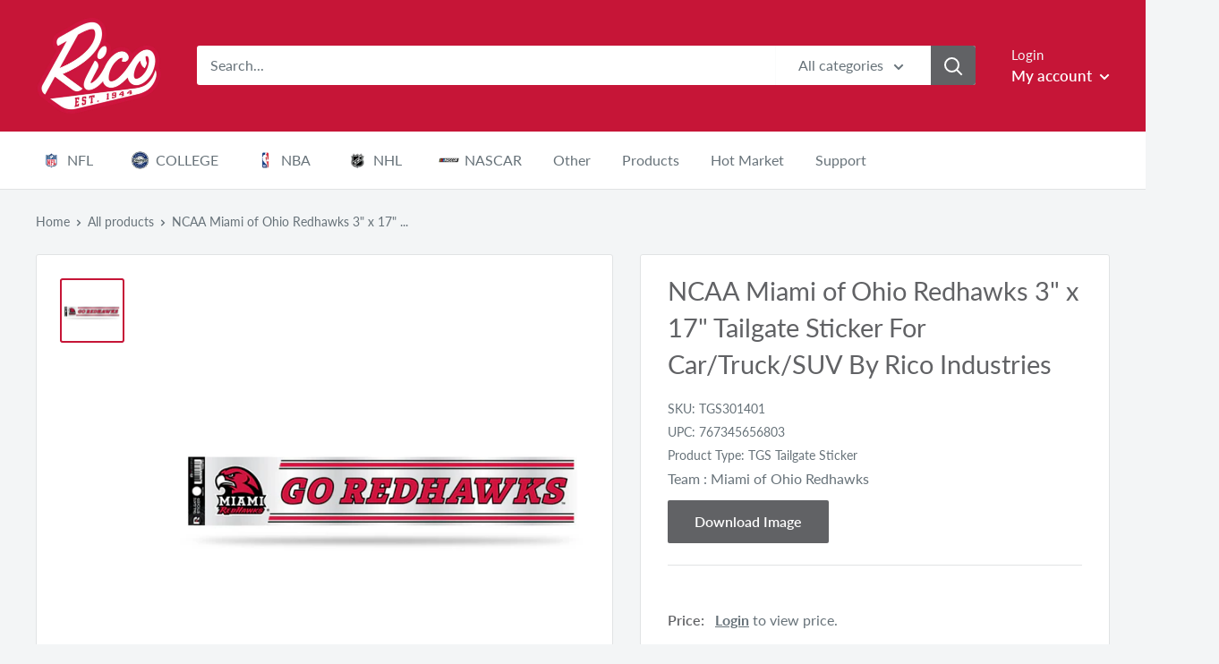

--- FILE ---
content_type: text/html; charset=utf-8
request_url: https://ricoinc.com/products/miami-of-ohio-3x17-tailgate-decal
body_size: 58165
content:
<!doctype html>

<html class="no-js" lang="en">
  <head>
    <!-- Global site tag (gtag.js) - Google Analytics -->
<script async src="https://www.googletagmanager.com/gtag/js?id=G-RCNGJBW96N"></script>
<script>
  window.dataLayer = window.dataLayer || [];
  function gtag(){dataLayer.push(arguments);}
  gtag('js', new Date());

  gtag('config', 'G-RCNGJBW96N');
</script>
    
    

 <!--Content in content_for_header -->
<style>@import url("https://fonts.googleapis.com/css?family=Poppins:100,200,300,400,500,600,700,800,900");body input,body textarea,body button,body select {font-family: inherit;}section[data-layouthub="section"], [data-layouthub="section"] * {padding: 0px;margin: 0px;}*{--lh-font-family: "Poppins" !important;--lh-title-font-family: "Poppins" !important;--lh-font-size: 14px !important;--lh-color: #14C39B !important;--lh-color-rgb: 20, 195, 155 !important;}body section[data-layouthub="section"] {color: #7A7A7A;font-family: "Poppins" !important;font-size: "14px" !important;}section[data-layouthub="section"] h1, section[data-layouthub="section"] h2, section[data-layouthub="section"] h3, section[data-layouthub="section"] h4, section[data-layouthub="section"] h5 {color: #1A1A1B;font-family: "Poppins" !important;} img.lh-lazy:not([src]) {visibility: hidden;}</style><!--LH--><meta charset="utf-8">
    <meta name="viewport" content="width=device-width, initial-scale=1.0, height=device-height, minimum-scale=1.0, maximum-scale=1.0">
    <meta name="theme-color" content="#c61537"><title>NCAA Miami of Ohio Redhawks 3&quot; x 17&quot; Tailgate Sticker For Car/Truck/SU
</title><meta name="description" content="NCAA Miami of Ohio Redhawks 3&quot; x 17&quot; Tailgate Sticker For Car/Truck/SUV By Rico Industries"><link rel="canonical" href="https://ricoinc.com/products/miami-of-ohio-3x17-tailgate-decal"><link rel="shortcut icon" href="//ricoinc.com/cdn/shop/files/Rico_Favicon_96x96.png?v=1615320814" type="image/png"><link rel="preload" as="style" href="//ricoinc.com/cdn/shop/t/70/assets/theme.css?v=32265628903364110771675426046">
    <link rel="preconnect" href="https://cdn.shopify.com">
    <link rel="preconnect" href="https://fonts.shopifycdn.com">
    <link rel="dns-prefetch" href="https://productreviews.shopifycdn.com">
    <link rel="dns-prefetch" href="https://ajax.googleapis.com">
    <link rel="dns-prefetch" href="https://maps.googleapis.com">
    <link rel="dns-prefetch" href="https://maps.gstatic.com">

    <meta property="og:type" content="product">
  <meta property="og:title" content="NCAA Miami of Ohio Redhawks 3&quot; x 17&quot; Tailgate Sticker For Car/Truck/SUV By Rico Industries"><meta property="og:image" content="http://ricoinc.com/cdn/shop/files/TGS301401.jpg?v=1752903080">
    <meta property="og:image:secure_url" content="https://ricoinc.com/cdn/shop/files/TGS301401.jpg?v=1752903080">
    <meta property="og:image:width" content="2000">
    <meta property="og:image:height" content="2000"><meta property="product:price:amount" content="3.70">

  <meta property="product:price:currency" content="USD"><meta property="og:description" content="NCAA Miami of Ohio Redhawks 3&quot; x 17&quot; Tailgate Sticker For Car/Truck/SUV By Rico Industries"><meta property="og:url" content="https://ricoinc.com/products/miami-of-ohio-3x17-tailgate-decal">
<meta property="og:site_name" content="Rico Inc"><meta name="twitter:card" content="summary"><meta name="twitter:title" content="NCAA Miami of Ohio Redhawks 3&quot; x 17&quot; Tailgate Sticker For Car/Truck/SUV By Rico Industries">
  <meta name="twitter:description" content="NCAA Miami of Ohio Redhawks 3&quot; x 17&quot; Tailgate Sticker For Car/Truck/SUV By Rico Industries">
  <meta name="twitter:image" content="https://ricoinc.com/cdn/shop/files/TGS301401_600x600_crop_center.jpg?v=1752903080">
    <link rel="preload" href="//ricoinc.com/cdn/fonts/lato/lato_n4.c3b93d431f0091c8be23185e15c9d1fee1e971c5.woff2" as="font" type="font/woff2" crossorigin>
<link rel="preload" href="//ricoinc.com/cdn/fonts/lato/lato_n4.c3b93d431f0091c8be23185e15c9d1fee1e971c5.woff2" as="font" type="font/woff2" crossorigin>
<link rel="preload" href="//ricoinc.com/cdn/shop/t/70/assets/font-theme-star.woff2?v=176977276741202493121625484418" as="font" type="font/woff2" crossorigin><link rel="preload" href="//ricoinc.com/cdn/fonts/lato/lato_i4.09c847adc47c2fefc3368f2e241a3712168bc4b6.woff2" as="font" type="font/woff2" crossorigin><link rel="preload" href="//ricoinc.com/cdn/fonts/lato/lato_n7.900f219bc7337bc57a7a2151983f0a4a4d9d5dcf.woff2" as="font" type="font/woff2" crossorigin><link rel="preload" href="//ricoinc.com/cdn/fonts/lato/lato_i4.09c847adc47c2fefc3368f2e241a3712168bc4b6.woff2" as="font" type="font/woff2" crossorigin><link rel="preload" href="//ricoinc.com/cdn/fonts/lato/lato_i7.16ba75868b37083a879b8dd9f2be44e067dfbf92.woff2" as="font" type="font/woff2" crossorigin><link rel="preload" href="//ricoinc.com/cdn/fonts/lato/lato_n6.38d0e3b23b74a60f769c51d1df73fac96c580d59.woff2" as="font" type="font/woff2" crossorigin><style>
  /* We load the font used for the integration with Shopify Reviews to load our own stars */
  @font-face {
    font-family: "font-theme-star";
    src: url(//ricoinc.com/cdn/shop/t/70/assets/font-theme-star.eot?v=178649971611478077551625484417);
    src: url(//ricoinc.com/cdn/shop/t/70/assets/font-theme-star.eot?%23iefix&v=178649971611478077551625484417) format("embedded-opentype"), url(//ricoinc.com/cdn/shop/t/70/assets/font-theme-star.woff2?v=176977276741202493121625484418) format("woff2"), url(//ricoinc.com/cdn/shop/t/70/assets/font-theme-star.ttf?v=17527569363257290761625484418) format("truetype");
    font-weight: normal;
    font-style: normal;
    font-display: fallback;
  }

  @font-face {
  font-family: Lato;
  font-weight: 400;
  font-style: normal;
  font-display: fallback;
  src: url("//ricoinc.com/cdn/fonts/lato/lato_n4.c3b93d431f0091c8be23185e15c9d1fee1e971c5.woff2") format("woff2"),
       url("//ricoinc.com/cdn/fonts/lato/lato_n4.d5c00c781efb195594fd2fd4ad04f7882949e327.woff") format("woff");
}

  @font-face {
  font-family: Lato;
  font-weight: 400;
  font-style: normal;
  font-display: fallback;
  src: url("//ricoinc.com/cdn/fonts/lato/lato_n4.c3b93d431f0091c8be23185e15c9d1fee1e971c5.woff2") format("woff2"),
       url("//ricoinc.com/cdn/fonts/lato/lato_n4.d5c00c781efb195594fd2fd4ad04f7882949e327.woff") format("woff");
}

@font-face {
  font-family: Lato;
  font-weight: 600;
  font-style: normal;
  font-display: fallback;
  src: url("//ricoinc.com/cdn/fonts/lato/lato_n6.38d0e3b23b74a60f769c51d1df73fac96c580d59.woff2") format("woff2"),
       url("//ricoinc.com/cdn/fonts/lato/lato_n6.3365366161bdcc36a3f97cfbb23954d8c4bf4079.woff") format("woff");
}

@font-face {
  font-family: Lato;
  font-weight: 400;
  font-style: italic;
  font-display: fallback;
  src: url("//ricoinc.com/cdn/fonts/lato/lato_i4.09c847adc47c2fefc3368f2e241a3712168bc4b6.woff2") format("woff2"),
       url("//ricoinc.com/cdn/fonts/lato/lato_i4.3c7d9eb6c1b0a2bf62d892c3ee4582b016d0f30c.woff") format("woff");
}


  @font-face {
  font-family: Lato;
  font-weight: 700;
  font-style: normal;
  font-display: fallback;
  src: url("//ricoinc.com/cdn/fonts/lato/lato_n7.900f219bc7337bc57a7a2151983f0a4a4d9d5dcf.woff2") format("woff2"),
       url("//ricoinc.com/cdn/fonts/lato/lato_n7.a55c60751adcc35be7c4f8a0313f9698598612ee.woff") format("woff");
}

  @font-face {
  font-family: Lato;
  font-weight: 400;
  font-style: italic;
  font-display: fallback;
  src: url("//ricoinc.com/cdn/fonts/lato/lato_i4.09c847adc47c2fefc3368f2e241a3712168bc4b6.woff2") format("woff2"),
       url("//ricoinc.com/cdn/fonts/lato/lato_i4.3c7d9eb6c1b0a2bf62d892c3ee4582b016d0f30c.woff") format("woff");
}

  @font-face {
  font-family: Lato;
  font-weight: 700;
  font-style: italic;
  font-display: fallback;
  src: url("//ricoinc.com/cdn/fonts/lato/lato_i7.16ba75868b37083a879b8dd9f2be44e067dfbf92.woff2") format("woff2"),
       url("//ricoinc.com/cdn/fonts/lato/lato_i7.4c07c2b3b7e64ab516aa2f2081d2bb0366b9dce8.woff") format("woff");
}


  :root {
    --default-text-font-size : 15px;
    --base-text-font-size    : 16px;
    --heading-font-family    : Lato, sans-serif;
    --heading-font-weight    : 400;
    --heading-font-style     : normal;
    --text-font-family       : Lato, sans-serif;
    --text-font-weight       : 400;
    --text-font-style        : normal;
    --text-font-bolder-weight: 600;
    --text-link-decoration   : underline;

    --text-color               : #677279;
    --text-color-rgb           : 103, 114, 121;
    --heading-color            : #616265;
    --border-color             : #e1e3e4;
    --border-color-rgb         : 225, 227, 228;
    --form-border-color        : #d4d6d8;
    --accent-color             : #c61537;
    --accent-color-rgb         : 198, 21, 55;
    --link-color               : #c61537;
    --link-color-hover         : #810e24;
    --background               : #f3f5f6;
    --secondary-background     : #ffffff;
    --secondary-background-rgb : 255, 255, 255;
    --accent-background        : rgba(198, 21, 55, 0.08);

    --error-color       : #e02045;
    --error-background  : rgba(224, 32, 69, 0.07);
    --success-color     : #616265;
    --success-background: rgba(97, 98, 101, 0.11);

    --primary-button-background      : #616265;
    --primary-button-background-rgb  : 97, 98, 101;
    --primary-button-text-color      : #ffffff;
    --secondary-button-background    : #c61537;
    --secondary-button-background-rgb: 198, 21, 55;
    --secondary-button-text-color    : #ffffff;

    --header-background      : #c61537;
    --header-text-color      : #ffffff;
    --header-light-text-color: #f3f5f6;
    --header-border-color    : rgba(243, 245, 246, 0.3);
    --header-accent-color    : #616265;

    --flickity-arrow-color: #abb1b4;--product-on-sale-accent           : #ee0000;
    --product-on-sale-accent-rgb       : 238, 0, 0;
    --product-on-sale-color            : #ffffff;
    --product-in-stock-color           : #008a00;
    --product-low-stock-color          : #ee0000;
    --product-sold-out-color           : #8a9297;
    --product-custom-label-1-background: #008a00;
    --product-custom-label-1-color     : #ffffff;
    --product-custom-label-2-background: #00a500;
    --product-custom-label-2-color     : #ffffff;
    --product-review-star-color        : #ffbd00;

    --mobile-container-gutter : 20px;
    --desktop-container-gutter: 40px;
  }
</style>

<script>
  // IE11 does not have support for CSS variables, so we have to polyfill them
  if (!(((window || {}).CSS || {}).supports && window.CSS.supports('(--a: 0)'))) {
    const script = document.createElement('script');
    script.type = 'text/javascript';
    script.src = 'https://cdn.jsdelivr.net/npm/css-vars-ponyfill@2';
    script.onload = function() {
      cssVars({});
    };

    document.getElementsByTagName('head')[0].appendChild(script);
  }
</script>

    <script>window.performance && window.performance.mark && window.performance.mark('shopify.content_for_header.start');</script><meta id="shopify-digital-wallet" name="shopify-digital-wallet" content="/41624240279/digital_wallets/dialog">
<meta name="shopify-checkout-api-token" content="7c334f34875d3a6b54436e44e0498661">
<link rel="alternate" type="application/json+oembed" href="https://ricoinc.com/products/miami-of-ohio-3x17-tailgate-decal.oembed">
<script async="async" src="/checkouts/internal/preloads.js?locale=en-US"></script>
<link rel="preconnect" href="https://shop.app" crossorigin="anonymous">
<script async="async" src="https://shop.app/checkouts/internal/preloads.js?locale=en-US&shop_id=41624240279" crossorigin="anonymous"></script>
<script id="shopify-features" type="application/json">{"accessToken":"7c334f34875d3a6b54436e44e0498661","betas":["rich-media-storefront-analytics"],"domain":"ricoinc.com","predictiveSearch":true,"shopId":41624240279,"locale":"en"}</script>
<script>var Shopify = Shopify || {};
Shopify.shop = "ricoinc.myshopify.com";
Shopify.locale = "en";
Shopify.currency = {"active":"USD","rate":"1.0"};
Shopify.country = "US";
Shopify.theme = {"name":"RICO LIVE - 1.5.22","id":124367700119,"schema_name":"Warehouse","schema_version":"1.9.19","theme_store_id":871,"role":"main"};
Shopify.theme.handle = "null";
Shopify.theme.style = {"id":null,"handle":null};
Shopify.cdnHost = "ricoinc.com/cdn";
Shopify.routes = Shopify.routes || {};
Shopify.routes.root = "/";</script>
<script type="module">!function(o){(o.Shopify=o.Shopify||{}).modules=!0}(window);</script>
<script>!function(o){function n(){var o=[];function n(){o.push(Array.prototype.slice.apply(arguments))}return n.q=o,n}var t=o.Shopify=o.Shopify||{};t.loadFeatures=n(),t.autoloadFeatures=n()}(window);</script>
<script>
  window.ShopifyPay = window.ShopifyPay || {};
  window.ShopifyPay.apiHost = "shop.app\/pay";
  window.ShopifyPay.redirectState = null;
</script>
<script id="shop-js-analytics" type="application/json">{"pageType":"product"}</script>
<script defer="defer" async type="module" src="//ricoinc.com/cdn/shopifycloud/shop-js/modules/v2/client.init-shop-cart-sync_C5BV16lS.en.esm.js"></script>
<script defer="defer" async type="module" src="//ricoinc.com/cdn/shopifycloud/shop-js/modules/v2/chunk.common_CygWptCX.esm.js"></script>
<script type="module">
  await import("//ricoinc.com/cdn/shopifycloud/shop-js/modules/v2/client.init-shop-cart-sync_C5BV16lS.en.esm.js");
await import("//ricoinc.com/cdn/shopifycloud/shop-js/modules/v2/chunk.common_CygWptCX.esm.js");

  window.Shopify.SignInWithShop?.initShopCartSync?.({"fedCMEnabled":true,"windoidEnabled":true});

</script>
<script>
  window.Shopify = window.Shopify || {};
  if (!window.Shopify.featureAssets) window.Shopify.featureAssets = {};
  window.Shopify.featureAssets['shop-js'] = {"shop-cart-sync":["modules/v2/client.shop-cart-sync_ZFArdW7E.en.esm.js","modules/v2/chunk.common_CygWptCX.esm.js"],"init-fed-cm":["modules/v2/client.init-fed-cm_CmiC4vf6.en.esm.js","modules/v2/chunk.common_CygWptCX.esm.js"],"shop-button":["modules/v2/client.shop-button_tlx5R9nI.en.esm.js","modules/v2/chunk.common_CygWptCX.esm.js"],"shop-cash-offers":["modules/v2/client.shop-cash-offers_DOA2yAJr.en.esm.js","modules/v2/chunk.common_CygWptCX.esm.js","modules/v2/chunk.modal_D71HUcav.esm.js"],"init-windoid":["modules/v2/client.init-windoid_sURxWdc1.en.esm.js","modules/v2/chunk.common_CygWptCX.esm.js"],"shop-toast-manager":["modules/v2/client.shop-toast-manager_ClPi3nE9.en.esm.js","modules/v2/chunk.common_CygWptCX.esm.js"],"init-shop-email-lookup-coordinator":["modules/v2/client.init-shop-email-lookup-coordinator_B8hsDcYM.en.esm.js","modules/v2/chunk.common_CygWptCX.esm.js"],"init-shop-cart-sync":["modules/v2/client.init-shop-cart-sync_C5BV16lS.en.esm.js","modules/v2/chunk.common_CygWptCX.esm.js"],"avatar":["modules/v2/client.avatar_BTnouDA3.en.esm.js"],"pay-button":["modules/v2/client.pay-button_FdsNuTd3.en.esm.js","modules/v2/chunk.common_CygWptCX.esm.js"],"init-customer-accounts":["modules/v2/client.init-customer-accounts_DxDtT_ad.en.esm.js","modules/v2/client.shop-login-button_C5VAVYt1.en.esm.js","modules/v2/chunk.common_CygWptCX.esm.js","modules/v2/chunk.modal_D71HUcav.esm.js"],"init-shop-for-new-customer-accounts":["modules/v2/client.init-shop-for-new-customer-accounts_ChsxoAhi.en.esm.js","modules/v2/client.shop-login-button_C5VAVYt1.en.esm.js","modules/v2/chunk.common_CygWptCX.esm.js","modules/v2/chunk.modal_D71HUcav.esm.js"],"shop-login-button":["modules/v2/client.shop-login-button_C5VAVYt1.en.esm.js","modules/v2/chunk.common_CygWptCX.esm.js","modules/v2/chunk.modal_D71HUcav.esm.js"],"init-customer-accounts-sign-up":["modules/v2/client.init-customer-accounts-sign-up_CPSyQ0Tj.en.esm.js","modules/v2/client.shop-login-button_C5VAVYt1.en.esm.js","modules/v2/chunk.common_CygWptCX.esm.js","modules/v2/chunk.modal_D71HUcav.esm.js"],"shop-follow-button":["modules/v2/client.shop-follow-button_Cva4Ekp9.en.esm.js","modules/v2/chunk.common_CygWptCX.esm.js","modules/v2/chunk.modal_D71HUcav.esm.js"],"checkout-modal":["modules/v2/client.checkout-modal_BPM8l0SH.en.esm.js","modules/v2/chunk.common_CygWptCX.esm.js","modules/v2/chunk.modal_D71HUcav.esm.js"],"lead-capture":["modules/v2/client.lead-capture_Bi8yE_yS.en.esm.js","modules/v2/chunk.common_CygWptCX.esm.js","modules/v2/chunk.modal_D71HUcav.esm.js"],"shop-login":["modules/v2/client.shop-login_D6lNrXab.en.esm.js","modules/v2/chunk.common_CygWptCX.esm.js","modules/v2/chunk.modal_D71HUcav.esm.js"],"payment-terms":["modules/v2/client.payment-terms_CZxnsJam.en.esm.js","modules/v2/chunk.common_CygWptCX.esm.js","modules/v2/chunk.modal_D71HUcav.esm.js"]};
</script>
<script>(function() {
  var isLoaded = false;
  function asyncLoad() {
    if (isLoaded) return;
    isLoaded = true;
    var urls = ["https:\/\/cdn.shopify.com\/s\/files\/1\/0416\/2424\/0279\/t\/32\/assets\/SalesRepJS_57.js?shop=ricoinc.myshopify.com","\/\/cdn.shopify.com\/s\/files\/1\/0257\/0108\/9360\/t\/85\/assets\/usf-license.js?shop=ricoinc.myshopify.com","https:\/\/static.klaviyo.com\/onsite\/js\/klaviyo.js?company_id=WG3Ttt\u0026shop=ricoinc.myshopify.com","\/\/searchserverapi1.com\/widgets\/shopify\/init.js?a=9e6B3i6k3P\u0026shop=ricoinc.myshopify.com"];
    for (var i = 0; i < urls.length; i++) {
      var s = document.createElement('script');
      s.type = 'text/javascript';
      s.async = true;
      s.src = urls[i];
      var x = document.getElementsByTagName('script')[0];
      x.parentNode.insertBefore(s, x);
    }
  };
  if(window.attachEvent) {
    window.attachEvent('onload', asyncLoad);
  } else {
    window.addEventListener('load', asyncLoad, false);
  }
})();</script>
<script id="__st">var __st={"a":41624240279,"offset":-21600,"reqid":"2a9dedab-ba07-41f0-99b6-18b85db8e04a-1768698556","pageurl":"ricoinc.com\/products\/miami-of-ohio-3x17-tailgate-decal","u":"198a1ea7c8c1","p":"product","rtyp":"product","rid":5484403982487};</script>
<script>window.ShopifyPaypalV4VisibilityTracking = true;</script>
<script id="captcha-bootstrap">!function(){'use strict';const t='contact',e='account',n='new_comment',o=[[t,t],['blogs',n],['comments',n],[t,'customer']],c=[[e,'customer_login'],[e,'guest_login'],[e,'recover_customer_password'],[e,'create_customer']],r=t=>t.map((([t,e])=>`form[action*='/${t}']:not([data-nocaptcha='true']) input[name='form_type'][value='${e}']`)).join(','),a=t=>()=>t?[...document.querySelectorAll(t)].map((t=>t.form)):[];function s(){const t=[...o],e=r(t);return a(e)}const i='password',u='form_key',d=['recaptcha-v3-token','g-recaptcha-response','h-captcha-response',i],f=()=>{try{return window.sessionStorage}catch{return}},m='__shopify_v',_=t=>t.elements[u];function p(t,e,n=!1){try{const o=window.sessionStorage,c=JSON.parse(o.getItem(e)),{data:r}=function(t){const{data:e,action:n}=t;return t[m]||n?{data:e,action:n}:{data:t,action:n}}(c);for(const[e,n]of Object.entries(r))t.elements[e]&&(t.elements[e].value=n);n&&o.removeItem(e)}catch(o){console.error('form repopulation failed',{error:o})}}const l='form_type',E='cptcha';function T(t){t.dataset[E]=!0}const w=window,h=w.document,L='Shopify',v='ce_forms',y='captcha';let A=!1;((t,e)=>{const n=(g='f06e6c50-85a8-45c8-87d0-21a2b65856fe',I='https://cdn.shopify.com/shopifycloud/storefront-forms-hcaptcha/ce_storefront_forms_captcha_hcaptcha.v1.5.2.iife.js',D={infoText:'Protected by hCaptcha',privacyText:'Privacy',termsText:'Terms'},(t,e,n)=>{const o=w[L][v],c=o.bindForm;if(c)return c(t,g,e,D).then(n);var r;o.q.push([[t,g,e,D],n]),r=I,A||(h.body.append(Object.assign(h.createElement('script'),{id:'captcha-provider',async:!0,src:r})),A=!0)});var g,I,D;w[L]=w[L]||{},w[L][v]=w[L][v]||{},w[L][v].q=[],w[L][y]=w[L][y]||{},w[L][y].protect=function(t,e){n(t,void 0,e),T(t)},Object.freeze(w[L][y]),function(t,e,n,w,h,L){const[v,y,A,g]=function(t,e,n){const i=e?o:[],u=t?c:[],d=[...i,...u],f=r(d),m=r(i),_=r(d.filter((([t,e])=>n.includes(e))));return[a(f),a(m),a(_),s()]}(w,h,L),I=t=>{const e=t.target;return e instanceof HTMLFormElement?e:e&&e.form},D=t=>v().includes(t);t.addEventListener('submit',(t=>{const e=I(t);if(!e)return;const n=D(e)&&!e.dataset.hcaptchaBound&&!e.dataset.recaptchaBound,o=_(e),c=g().includes(e)&&(!o||!o.value);(n||c)&&t.preventDefault(),c&&!n&&(function(t){try{if(!f())return;!function(t){const e=f();if(!e)return;const n=_(t);if(!n)return;const o=n.value;o&&e.removeItem(o)}(t);const e=Array.from(Array(32),(()=>Math.random().toString(36)[2])).join('');!function(t,e){_(t)||t.append(Object.assign(document.createElement('input'),{type:'hidden',name:u})),t.elements[u].value=e}(t,e),function(t,e){const n=f();if(!n)return;const o=[...t.querySelectorAll(`input[type='${i}']`)].map((({name:t})=>t)),c=[...d,...o],r={};for(const[a,s]of new FormData(t).entries())c.includes(a)||(r[a]=s);n.setItem(e,JSON.stringify({[m]:1,action:t.action,data:r}))}(t,e)}catch(e){console.error('failed to persist form',e)}}(e),e.submit())}));const S=(t,e)=>{t&&!t.dataset[E]&&(n(t,e.some((e=>e===t))),T(t))};for(const o of['focusin','change'])t.addEventListener(o,(t=>{const e=I(t);D(e)&&S(e,y())}));const B=e.get('form_key'),M=e.get(l),P=B&&M;t.addEventListener('DOMContentLoaded',(()=>{const t=y();if(P)for(const e of t)e.elements[l].value===M&&p(e,B);[...new Set([...A(),...v().filter((t=>'true'===t.dataset.shopifyCaptcha))])].forEach((e=>S(e,t)))}))}(h,new URLSearchParams(w.location.search),n,t,e,['guest_login'])})(!0,!0)}();</script>
<script integrity="sha256-4kQ18oKyAcykRKYeNunJcIwy7WH5gtpwJnB7kiuLZ1E=" data-source-attribution="shopify.loadfeatures" defer="defer" src="//ricoinc.com/cdn/shopifycloud/storefront/assets/storefront/load_feature-a0a9edcb.js" crossorigin="anonymous"></script>
<script crossorigin="anonymous" defer="defer" src="//ricoinc.com/cdn/shopifycloud/storefront/assets/shopify_pay/storefront-65b4c6d7.js?v=20250812"></script>
<script data-source-attribution="shopify.dynamic_checkout.dynamic.init">var Shopify=Shopify||{};Shopify.PaymentButton=Shopify.PaymentButton||{isStorefrontPortableWallets:!0,init:function(){window.Shopify.PaymentButton.init=function(){};var t=document.createElement("script");t.src="https://ricoinc.com/cdn/shopifycloud/portable-wallets/latest/portable-wallets.en.js",t.type="module",document.head.appendChild(t)}};
</script>
<script data-source-attribution="shopify.dynamic_checkout.buyer_consent">
  function portableWalletsHideBuyerConsent(e){var t=document.getElementById("shopify-buyer-consent"),n=document.getElementById("shopify-subscription-policy-button");t&&n&&(t.classList.add("hidden"),t.setAttribute("aria-hidden","true"),n.removeEventListener("click",e))}function portableWalletsShowBuyerConsent(e){var t=document.getElementById("shopify-buyer-consent"),n=document.getElementById("shopify-subscription-policy-button");t&&n&&(t.classList.remove("hidden"),t.removeAttribute("aria-hidden"),n.addEventListener("click",e))}window.Shopify?.PaymentButton&&(window.Shopify.PaymentButton.hideBuyerConsent=portableWalletsHideBuyerConsent,window.Shopify.PaymentButton.showBuyerConsent=portableWalletsShowBuyerConsent);
</script>
<script data-source-attribution="shopify.dynamic_checkout.cart.bootstrap">document.addEventListener("DOMContentLoaded",(function(){function t(){return document.querySelector("shopify-accelerated-checkout-cart, shopify-accelerated-checkout")}if(t())Shopify.PaymentButton.init();else{new MutationObserver((function(e,n){t()&&(Shopify.PaymentButton.init(),n.disconnect())})).observe(document.body,{childList:!0,subtree:!0})}}));
</script>
<link id="shopify-accelerated-checkout-styles" rel="stylesheet" media="screen" href="https://ricoinc.com/cdn/shopifycloud/portable-wallets/latest/accelerated-checkout-backwards-compat.css" crossorigin="anonymous">
<style id="shopify-accelerated-checkout-cart">
        #shopify-buyer-consent {
  margin-top: 1em;
  display: inline-block;
  width: 100%;
}

#shopify-buyer-consent.hidden {
  display: none;
}

#shopify-subscription-policy-button {
  background: none;
  border: none;
  padding: 0;
  text-decoration: underline;
  font-size: inherit;
  cursor: pointer;
}

#shopify-subscription-policy-button::before {
  box-shadow: none;
}

      </style>

<script>window.performance && window.performance.mark && window.performance.mark('shopify.content_for_header.end');</script>
<script>
          window._usfExcludeCollections = "[\"Price_Level_2\",\"Price_Level_3\",\"Price_level_2\",\"Price_Level_1\",\"PLC\",\"PLBM\"]";
          window._usfExcludeTags = "";
          window._usfCollectionByTitle = {};
          window._usfCollectionByHandle = {};
          window._usfCollectionById = {};
          window._usfCollectionId = null;
    </script>
    
    <script>
    window._usfCollectionByTitle["2023-2024 CFP National Champions - MICHIGAN"] = 295989805207;
    window._usfCollectionByHandle["2023-2024-cfp-national-champions"] = 295989805207;
    window._usfCollectionById[295989805207] = "2023-2024-cfp-national-champions";

    </script>
  
    <script>
    window._usfCollectionByTitle["2023-2024 CFP National Champions - WASHINGTON"] = 295989870743;
    window._usfCollectionByHandle["2023-2024-cfp-national-champions-washington"] = 295989870743;
    window._usfCollectionById[295989870743] = "2023-2024-cfp-national-champions-washington";

    </script>
  
    <script>
    window._usfCollectionByTitle["2024 Mens Basketball National Champion - PURDUE"] = 298576314519;
    window._usfCollectionByHandle["2024-mens-basketball-national-champion-uconn-1"] = 298576314519;
    window._usfCollectionById[298576314519] = "2024-mens-basketball-national-champion-uconn-1";

    </script>
  
    <script>
    window._usfCollectionByTitle["2024 Mens Basketball National Champion - UCONN"] = 298576281751;
    window._usfCollectionByHandle["2024-mens-basketball-national-champion-uconn"] = 298576281751;
    window._usfCollectionById[298576281751] = "2024-mens-basketball-national-champion-uconn";

    </script>
  
    <script>
    window._usfCollectionByTitle["2024 NBA Champions - Celtics"] = 300445991063;
    window._usfCollectionByHandle["celtics-2024-nba-champions"] = 300445991063;
    window._usfCollectionById[300445991063] = "celtics-2024-nba-champions";

    </script>
  
    <script>
    window._usfCollectionByTitle["2024 Stanley Cup Champions - Panthers"] = 300447269015;
    window._usfCollectionByHandle["2024-stanley-cup-champions-panthers"] = 300447269015;
    window._usfCollectionById[300447269015] = "2024-stanley-cup-champions-panthers";

    </script>
  
    <script>
    window._usfCollectionByTitle["2024 SUPER BOWL BOUND"] = 296536703127;
    window._usfCollectionByHandle["2024-super-bowl-bound"] = 296536703127;
    window._usfCollectionById[296536703127] = "2024-super-bowl-bound";

    </script>
  
    <script>
    window._usfCollectionByTitle["2024 Super Bowl Champs - 49ers"] = 296863334551;
    window._usfCollectionByHandle["2024-super-bowl-champs-49ers"] = 296863334551;
    window._usfCollectionById[296863334551] = "2024-super-bowl-champs-49ers";

    </script>
  
    <script>
    window._usfCollectionByTitle["2024 Super Bowl Champs - Chiefs"] = 296863301783;
    window._usfCollectionByHandle["2024-super-bowl-champs-chiefs"] = 296863301783;
    window._usfCollectionById[296863301783] = "2024-super-bowl-champs-chiefs";

    </script>
  
    <script>
    window._usfCollectionByTitle["2025 Florida Panthers Stanley Cup Champions Back to Back"] = 310469984407;
    window._usfCollectionByHandle["2025-florida-panthers-stanley-cup-champions-back-to-back"] = 310469984407;
    window._usfCollectionById[310469984407] = "2025-florida-panthers-stanley-cup-champions-back-to-back";

    </script>
  
    <script>
    window._usfCollectionByTitle["2025 NBA Champions  - Oklahoma City Thunder"] = 310485385367;
    window._usfCollectionByHandle["2025-nba-champions-oklahoma-city-thunder"] = 310485385367;
    window._usfCollectionById[310485385367] = "2025-nba-champions-oklahoma-city-thunder";

    </script>
  
    <script>
    window._usfCollectionByTitle["2025 Super Bowl LIX CHAMPION - CHIEFS"] = 307604422807;
    window._usfCollectionByHandle["2025-super-bowl-lix-champion-chiefs"] = 307604422807;
    window._usfCollectionById[307604422807] = "2025-super-bowl-lix-champion-chiefs";

    </script>
  
    <script>
    window._usfCollectionByTitle["2025 Super Bowl LIX CHAMPION - EAGLES"] = 307604357271;
    window._usfCollectionByHandle["2025-super-bowl-lix-champion-eagles"] = 307604357271;
    window._usfCollectionById[307604357271] = "2025-super-bowl-lix-champion-eagles";

    </script>
  
    <script>
    window._usfCollectionByTitle["4PBC 4-Pack Molded PVC Coaster"] = 310209544343;
    window._usfCollectionByHandle["4pbc-4-pack-molded-pvc-coaster"] = 310209544343;
    window._usfCollectionById[310209544343] = "4pbc-4-pack-molded-pvc-coaster";

    </script>
  
    <script>
    window._usfCollectionByTitle["Abilene Christian Wildcats"] = 210563203223;
    window._usfCollectionByHandle["abilene-christian-wildcats"] = 210563203223;
    window._usfCollectionById[210563203223] = "abilene-christian-wildcats";

    </script>
  
    <script>
    window._usfCollectionByTitle["ADA Acrylic Shape Cut 3\" Desk Art"] = 312508252311;
    window._usfCollectionByHandle["ada-acrylic-shape-cut-3-desk-art"] = 312508252311;
    window._usfCollectionById[312508252311] = "ada-acrylic-shape-cut-3-desk-art";

    </script>
  
    <script>
    window._usfCollectionByTitle["AEM Antique Auto Emblem"] = 246082273431;
    window._usfCollectionByHandle["aem-antique-auto-emblem"] = 246082273431;
    window._usfCollectionById[246082273431] = "aem-antique-auto-emblem";

    </script>
  
    <script>
    window._usfCollectionByTitle["AFC All Over Chrome Frame"] = 213839970455;
    window._usfCollectionByHandle["afc-all-over-chrome-frame"] = 213839970455;
    window._usfCollectionById[213839970455] = "afc-all-over-chrome-frame";

    </script>
  
    <script>
    window._usfCollectionByTitle["Air Force Academy Falcons"] = 210563399831;
    window._usfCollectionByHandle["air-force-academy-falcons"] = 210563399831;
    window._usfCollectionById[210563399831] = "air-force-academy-falcons";

    </script>
  
    <script>
    window._usfCollectionByTitle["Alabama A\u0026M Bulldogs"] = 210563661975;
    window._usfCollectionByHandle["alabama-a-m-bulldogs"] = 210563661975;
    window._usfCollectionById[210563661975] = "alabama-a-m-bulldogs";

    </script>
  
    <script>
    window._usfCollectionByTitle["Alabama Crimson Tide"] = 210563858583;
    window._usfCollectionByHandle["alabama-crimson-tide"] = 210563858583;
    window._usfCollectionById[210563858583] = "alabama-crimson-tide";

    </script>
  
    <script>
    window._usfCollectionByTitle["Alabama State Hornets"] = 210563924119;
    window._usfCollectionByHandle["alabama-state-hornets"] = 210563924119;
    window._usfCollectionById[210563924119] = "alabama-state-hornets";

    </script>
  
    <script>
    window._usfCollectionByTitle["Alabama-Birmingham Blazers"] = 210563956887;
    window._usfCollectionByHandle["alabama-birmingham-blazers"] = 210563956887;
    window._usfCollectionById[210563956887] = "alabama-birmingham-blazers";

    </script>
  
    <script>
    window._usfCollectionByTitle["Alcorn State Braves"] = 210564022423;
    window._usfCollectionByHandle["alcorn-state-braves"] = 210564022423;
    window._usfCollectionById[210564022423] = "alcorn-state-braves";

    </script>
  
    <script>
    window._usfCollectionByTitle["ALF Acrylic Shape Cut Picture Frame (5x7\")"] = 312508154007;
    window._usfCollectionByHandle["alf-acrylic-shape-cut-picture-frame-5x7"] = 312508154007;
    window._usfCollectionById[312508154007] = "alf-acrylic-shape-cut-picture-frame-5x7";

    </script>
  
    <script>
    window._usfCollectionByTitle["All"] = 216047648919;
    window._usfCollectionByHandle["all"] = 216047648919;
    window._usfCollectionById[216047648919] = "all";

    </script>
  
    <script>
    window._usfCollectionByTitle["Anaheim Ducks"] = 210553405591;
    window._usfCollectionByHandle["anaheim-ducks"] = 210553405591;
    window._usfCollectionById[210553405591] = "anaheim-ducks";

    </script>
  
    <script>
    window._usfCollectionByTitle["Angelo State Rams"] = 210564087959;
    window._usfCollectionByHandle["angelo-state-rams"] = 210564087959;
    window._usfCollectionById[210564087959] = "angelo-state-rams";

    </script>
  
    <script>
    window._usfCollectionByTitle["Appalachian State Mountaineers"] = 210564219031;
    window._usfCollectionByHandle["appalachian-state-mountaineers"] = 210564219031;
    window._usfCollectionById[210564219031] = "appalachian-state-mountaineers";

    </script>
  
    <script>
    window._usfCollectionByTitle["Arizona Cardinals"] = 210534105239;
    window._usfCollectionByHandle["arizona-cardinals"] = 210534105239;
    window._usfCollectionById[210534105239] = "arizona-cardinals";

    </script>
  
    <script>
    window._usfCollectionByTitle["Arizona Coyotes"] = 210553471127;
    window._usfCollectionByHandle["arizona-coyotes"] = 210553471127;
    window._usfCollectionById[210553471127] = "arizona-coyotes";

    </script>
  
    <script>
    window._usfCollectionByTitle["Arizona Diamondbacks"] = 210540888215;
    window._usfCollectionByHandle["arizona-diamondbacks"] = 210540888215;
    window._usfCollectionById[210540888215] = "arizona-diamondbacks";

    </script>
  
    <script>
    window._usfCollectionByTitle["Arizona State Sun Devils"] = 210564448407;
    window._usfCollectionByHandle["arizona-state-sun-devils"] = 210564448407;
    window._usfCollectionById[210564448407] = "arizona-state-sun-devils";

    </script>
  
    <script>
    window._usfCollectionByTitle["Arizona Wildcats"] = 210564481175;
    window._usfCollectionByHandle["arizona-wildcats"] = 210564481175;
    window._usfCollectionById[210564481175] = "arizona-wildcats";

    </script>
  
    <script>
    window._usfCollectionByTitle["Arkansas Razorbacks"] = 210564546711;
    window._usfCollectionByHandle["arkansas-razorbacks"] = 210564546711;
    window._usfCollectionById[210564546711] = "arkansas-razorbacks";

    </script>
  
    <script>
    window._usfCollectionByTitle["Arkansas State Red Wolves"] = 211006488727;
    window._usfCollectionByHandle["arkansas-state-red-wolves"] = 211006488727;
    window._usfCollectionById[211006488727] = "arkansas-state-red-wolves";

    </script>
  
    <script>
    window._usfCollectionByTitle["Arkansas Tech Wonder Boys"] = 211006652567;
    window._usfCollectionByHandle["arkansas-tech-wonder-boys"] = 211006652567;
    window._usfCollectionById[211006652567] = "arkansas-tech-wonder-boys";

    </script>
  
    <script>
    window._usfCollectionByTitle["Arkansas-Pine Bluff Golden Lions"] = 211006881943;
    window._usfCollectionByHandle["arkansas-pine-bluff-golden-lions"] = 211006881943;
    window._usfCollectionById[211006881943] = "arkansas-pine-bluff-golden-lions";

    </script>
  
    <script>
    window._usfCollectionByTitle["ASF Acrylic Shape Cut 3x4\" Picture Frame with Magnetic Easel"] = 312508186775;
    window._usfCollectionByHandle["asf-acrylic-shape-cut-3x4-picture-frame-with-magnetic-easel"] = 312508186775;
    window._usfCollectionById[312508186775] = "asf-acrylic-shape-cut-3x4-picture-frame-with-magnetic-easel";

    </script>
  
    <script>
    window._usfCollectionByTitle["Atlanta Braves"] = 210540953751;
    window._usfCollectionByHandle["atlanta-braves"] = 210540953751;
    window._usfCollectionById[210540953751] = "atlanta-braves";

    </script>
  
    <script>
    window._usfCollectionByTitle["Atlanta Falcons"] = 210534400151;
    window._usfCollectionByHandle["atlanta-falcons"] = 210534400151;
    window._usfCollectionById[210534400151] = "atlanta-falcons";

    </script>
  
    <script>
    window._usfCollectionByTitle["Atlanta Hawks"] = 210550423703;
    window._usfCollectionByHandle["atlanta-hawks"] = 210550423703;
    window._usfCollectionById[210550423703] = "atlanta-hawks";

    </script>
  
    <script>
    window._usfCollectionByTitle["Auburn Tigers"] = 211006980247;
    window._usfCollectionByHandle["auburn-tigers"] = 211006980247;
    window._usfCollectionById[211006980247] = "auburn-tigers";

    </script>
  
    <script>
    window._usfCollectionByTitle["Ball State Cardinals"] = 211007045783;
    window._usfCollectionByHandle["ball-state-cardinals"] = 211007045783;
    window._usfCollectionById[211007045783] = "ball-state-cardinals";

    </script>
  
    <script>
    window._usfCollectionByTitle["Baltimore Orioles"] = 210541084823;
    window._usfCollectionByHandle["baltimore-orioles"] = 210541084823;
    window._usfCollectionById[210541084823] = "baltimore-orioles";

    </script>
  
    <script>
    window._usfCollectionByTitle["Baltimore Ravens"] = 210534596759;
    window._usfCollectionByHandle["baltimore-ravens"] = 210534596759;
    window._usfCollectionById[210534596759] = "baltimore-ravens";

    </script>
  
    <script>
    window._usfCollectionByTitle["Baylor Bears"] = 211007111319;
    window._usfCollectionByHandle["baylor-bears"] = 211007111319;
    window._usfCollectionById[211007111319] = "baylor-bears";

    </script>
  
    <script>
    window._usfCollectionByTitle["BB CHAMPS 25- FLORIDA"] = 309012299927;
    window._usfCollectionByHandle["bb-champs-25-florida"] = 309012299927;
    window._usfCollectionById[309012299927] = "bb-champs-25-florida";

    </script>
  
    <script>
    window._usfCollectionByTitle["BCB Grill Cover (Deluxe Vinyl)"] = 213840035991;
    window._usfCollectionByHandle["bcb-grill-cover-deluxe-vinyl"] = 213840035991;
    window._usfCollectionById[213840035991] = "bcb-grill-cover-deluxe-vinyl";

    </script>
  
    <script>
    window._usfCollectionByTitle["BDM Beads w\/ Medallion"] = 213840232599;
    window._usfCollectionByHandle["bdm-beads-w-medallion"] = 213840232599;
    window._usfCollectionById[213840232599] = "bdm-beads-w-medallion";

    </script>
  
    <script>
    window._usfCollectionByTitle["BDM_50 Beads w\/ Printed Insert"] = 213840494743;
    window._usfCollectionByHandle["bdm_50-beads-w-printed-insert"] = 213840494743;
    window._usfCollectionById[213840494743] = "bdm_50-beads-w-printed-insert";

    </script>
  
    <script>
    window._usfCollectionByTitle["Bemidji State Beavers"] = 211007209623;
    window._usfCollectionByHandle["bemidji-state-beavers"] = 211007209623;
    window._usfCollectionById[211007209623] = "bemidji-state-beavers";

    </script>
  
    <script>
    window._usfCollectionByTitle["Bethune-Cookman Wildcats"] = 211007275159;
    window._usfCollectionByHandle["bethune-cookman-wildcats"] = 211007275159;
    window._usfCollectionById[211007275159] = "bethune-cookman-wildcats";

    </script>
  
    <script>
    window._usfCollectionByTitle["BFG Boat Flag"] = 290835464343;
    window._usfCollectionByHandle["bfg-boat-flag"] = 290835464343;
    window._usfCollectionById[290835464343] = "bfg-boat-flag";

    </script>
  
    <script>
    window._usfCollectionByTitle["BMAG Bottle Opener Magnet"] = 246375743639;
    window._usfCollectionByHandle["bmag-bottle-opener-magnet"] = 246375743639;
    window._usfCollectionById[246375743639] = "bmag-bottle-opener-magnet";

    </script>
  
    <script>
    window._usfCollectionByTitle["BOC Bottle Opener Colored Keychain"] = 213840691351;
    window._usfCollectionByHandle["boc-bottle-opener-colored-keychain"] = 213840691351;
    window._usfCollectionById[213840691351] = "boc-bottle-opener-colored-keychain";

    </script>
  
    <script>
    window._usfCollectionByTitle["Boise State Broncos"] = 211007373463;
    window._usfCollectionByHandle["boise-state-broncos"] = 211007373463;
    window._usfCollectionById[211007373463] = "boise-state-broncos";

    </script>
  
    <script>
    window._usfCollectionByTitle["BOK Bottle Opener Key Chain"] = 213840724119;
    window._usfCollectionByHandle["bok-bottle-opener-key-chain"] = 213840724119;
    window._usfCollectionById[213840724119] = "bok-bottle-opener-key-chain";

    </script>
  
    <script>
    window._usfCollectionByTitle["Boston Bruins"] = 210553569431;
    window._usfCollectionByHandle["boston-bruins"] = 210553569431;
    window._usfCollectionById[210553569431] = "boston-bruins";

    </script>
  
    <script>
    window._usfCollectionByTitle["Boston Celtics"] = 210550489239;
    window._usfCollectionByHandle["boston-celtics"] = 210550489239;
    window._usfCollectionById[210550489239] = "boston-celtics";

    </script>
  
    <script>
    window._usfCollectionByTitle["Boston College Eagles"] = 211007471767;
    window._usfCollectionByHandle["boston-college-eagles"] = 211007471767;
    window._usfCollectionById[211007471767] = "boston-college-eagles";

    </script>
  
    <script>
    window._usfCollectionByTitle["Boston Red Sox"] = 210541150359;
    window._usfCollectionByHandle["boston-red-sox"] = 210541150359;
    window._usfCollectionById[210541150359] = "boston-red-sox";

    </script>
  
    <script>
    window._usfCollectionByTitle["Brooklyn Nets"] = 210550587543;
    window._usfCollectionByHandle["brooklyn-nets"] = 210550587543;
    window._usfCollectionById[210550587543] = "brooklyn-nets";

    </script>
  
    <script>
    window._usfCollectionByTitle["BS Bumper Sticker"] = 213840887959;
    window._usfCollectionByHandle["bs-bumper-sticker"] = 213840887959;
    window._usfCollectionById[213840887959] = "bs-bumper-sticker";

    </script>
  
    <script>
    window._usfCollectionByTitle["Bucknell Bison"] = 211007635607;
    window._usfCollectionByHandle["bucknell-bison"] = 211007635607;
    window._usfCollectionById[211007635607] = "bucknell-bison";

    </script>
  
    <script>
    window._usfCollectionByTitle["Buffalo Bills"] = 210535055511;
    window._usfCollectionByHandle["buffalo-bills"] = 210535055511;
    window._usfCollectionById[210535055511] = "buffalo-bills";

    </script>
  
    <script>
    window._usfCollectionByTitle["Buffalo Sabres"] = 210553634967;
    window._usfCollectionByHandle["buffalo-sabres"] = 210553634967;
    window._usfCollectionById[210553634967] = "buffalo-sabres";

    </script>
  
    <script>
    window._usfCollectionByTitle["Butler Bulldogs"] = 211007766679;
    window._usfCollectionByHandle["butler-bulldogs"] = 211007766679;
    window._usfCollectionById[211007766679] = "butler-bulldogs";

    </script>
  
    <script>
    window._usfCollectionByTitle["BYU Cougars"] = 211007864983;
    window._usfCollectionByHandle["byu-cougars"] = 211007864983;
    window._usfCollectionById[211007864983] = "byu-cougars";

    </script>
  
    <script>
    window._usfCollectionByTitle["Cal Berkeley Golden Bears"] = 211008094359;
    window._usfCollectionByHandle["cal-berkeley-golden-bears"] = 211008094359;
    window._usfCollectionById[211008094359] = "cal-berkeley-golden-bears";

    </script>
  
    <script>
    window._usfCollectionByTitle["Cal State-Chico Wildcats"] = 211008225431;
    window._usfCollectionByHandle["cal-state-chico-wildcats"] = 211008225431;
    window._usfCollectionById[211008225431] = "cal-state-chico-wildcats";

    </script>
  
    <script>
    window._usfCollectionByTitle["Calgary Flames"] = 210553700503;
    window._usfCollectionByHandle["calgary-flames"] = 210553700503;
    window._usfCollectionById[210553700503] = "calgary-flames";

    </script>
  
    <script>
    window._usfCollectionByTitle["Car Accessory"] = 210560712855;
    window._usfCollectionByHandle["car-accessory"] = 210560712855;
    window._usfCollectionById[210560712855] = "car-accessory";

    </script>
  
    <script>
    window._usfCollectionByTitle["Carolina Hurricanes"] = 210553766039;
    window._usfCollectionByHandle["carolina-hurricanes"] = 210553766039;
    window._usfCollectionById[210553766039] = "carolina-hurricanes";

    </script>
  
    <script>
    window._usfCollectionByTitle["Carolina Panthers"] = 210535153815;
    window._usfCollectionByHandle["carolina-panthers"] = 210535153815;
    window._usfCollectionById[210535153815] = "carolina-panthers";

    </script>
  
    <script>
    window._usfCollectionByTitle["Central Arkansas Bears"] = 211008454807;
    window._usfCollectionByHandle["central-arkansas-bears"] = 211008454807;
    window._usfCollectionById[211008454807] = "central-arkansas-bears";

    </script>
  
    <script>
    window._usfCollectionByTitle["Central Florida Knights"] = 211008487575;
    window._usfCollectionByHandle["central-florida-knights"] = 211008487575;
    window._usfCollectionById[211008487575] = "central-florida-knights";

    </script>
  
    <script>
    window._usfCollectionByTitle["Central Michigan Chippewas"] = 211008716951;
    window._usfCollectionByHandle["central-michigan-chippewas"] = 211008716951;
    window._usfCollectionById[211008716951] = "central-michigan-chippewas";

    </script>
  
    <script>
    window._usfCollectionByTitle["Central Missouri Mules"] = 211008815255;
    window._usfCollectionByHandle["central-missouri-mules"] = 211008815255;
    window._usfCollectionById[211008815255] = "central-missouri-mules";

    </script>
  
    <script>
    window._usfCollectionByTitle["CFP 2025 Champions - Ohio State"] = 307259441303;
    window._usfCollectionByHandle["cfp-2024-champions-ohio-state"] = 307259441303;
    window._usfCollectionById[307259441303] = "cfp-2024-champions-ohio-state";

    </script>
  
    <script>
    window._usfCollectionByTitle["Charlotte Hornets"] = 210550980759;
    window._usfCollectionByHandle["charlotte-hornets"] = 210550980759;
    window._usfCollectionById[210550980759] = "charlotte-hornets";

    </script>
  
    <script>
    window._usfCollectionByTitle["Chase Elliott"] = 287380340887;
    window._usfCollectionByHandle["chase-elliott"] = 287380340887;
    window._usfCollectionById[287380340887] = "chase-elliott";

    </script>
  
    <script>
    window._usfCollectionByTitle["Chicago Bears"] = 210533974167;
    window._usfCollectionByHandle["chicago-bears"] = 210533974167;
    window._usfCollectionById[210533974167] = "chicago-bears";

    </script>
  
    <script>
    window._usfCollectionByTitle["Chicago Blackhawks"] = 210553831575;
    window._usfCollectionByHandle["chicago-blackhawks"] = 210553831575;
    window._usfCollectionById[210553831575] = "chicago-blackhawks";

    </script>
  
    <script>
    window._usfCollectionByTitle["Chicago Bulls"] = 210551111831;
    window._usfCollectionByHandle["chicago-bulls"] = 210551111831;
    window._usfCollectionById[210551111831] = "chicago-bulls";

    </script>
  
    <script>
    window._usfCollectionByTitle["Chicago Cubs"] = 210541183127;
    window._usfCollectionByHandle["chicago-cubs"] = 210541183127;
    window._usfCollectionById[210541183127] = "chicago-cubs";

    </script>
  
    <script>
    window._usfCollectionByTitle["Chicago White Sox"] = 210542166167;
    window._usfCollectionByHandle["chicago-white-sox"] = 210542166167;
    window._usfCollectionById[210542166167] = "chicago-white-sox";

    </script>
  
    <script>
    window._usfCollectionByTitle["Cincinnati Bearcats"] = 211009011863;
    window._usfCollectionByHandle["cincinnati-bearcats"] = 211009011863;
    window._usfCollectionById[211009011863] = "cincinnati-bearcats";

    </script>
  
    <script>
    window._usfCollectionByTitle["Cincinnati Bengals"] = 210535219351;
    window._usfCollectionByHandle["cincinnati-bengals"] = 210535219351;
    window._usfCollectionById[210535219351] = "cincinnati-bengals";

    </script>
  
    <script>
    window._usfCollectionByTitle["Cincinnati Reds"] = 210542231703;
    window._usfCollectionByHandle["cincinnati-reds"] = 210542231703;
    window._usfCollectionById[210542231703] = "cincinnati-reds";

    </script>
  
    <script>
    window._usfCollectionByTitle["Clemson Tigers"] = 211009110167;
    window._usfCollectionByHandle["clemson-tigers"] = 211009110167;
    window._usfCollectionById[211009110167] = "clemson-tigers";

    </script>
  
    <script>
    window._usfCollectionByTitle["Cleveland Browns"] = 210535514263;
    window._usfCollectionByHandle["cleveland-browns"] = 210535514263;
    window._usfCollectionById[210535514263] = "cleveland-browns";

    </script>
  
    <script>
    window._usfCollectionByTitle["Cleveland Cavaliers"] = 210551210135;
    window._usfCollectionByHandle["cleveland-cavaliers"] = 210551210135;
    window._usfCollectionById[210551210135] = "cleveland-cavaliers";

    </script>
  
    <script>
    window._usfCollectionByTitle["Cleveland Indians"] = 210542428311;
    window._usfCollectionByHandle["cleveland-indians"] = 210542428311;
    window._usfCollectionById[210542428311] = "cleveland-indians";

    </script>
  
    <script>
    window._usfCollectionByTitle["Cleveland State Vikings"] = 211009175703;
    window._usfCollectionByHandle["cleveland-state-vikings"] = 211009175703;
    window._usfCollectionById[211009175703] = "cleveland-state-vikings";

    </script>
  
    <script>
    window._usfCollectionByTitle["CM Car Magnet"] = 310208725143;
    window._usfCollectionByHandle["cm-car-magnet"] = 310208725143;
    window._usfCollectionById[310208725143] = "cm-car-magnet";

    </script>
  
    <script>
    window._usfCollectionByTitle["CMS Car Magnet Sheet"] = 213841281175;
    window._usfCollectionByHandle["cms-car-magnet-sheet"] = 213841281175;
    window._usfCollectionById[213841281175] = "cms-car-magnet-sheet";

    </script>
  
    <script>
    window._usfCollectionByTitle["CMUG 15oz White Ceramic Mug"] = 239849406615;
    window._usfCollectionByHandle["cmug-15oz-white-ceramic-mug"] = 239849406615;
    window._usfCollectionById[239849406615] = "cmug-15oz-white-ceramic-mug";

    </script>
  
    <script>
    window._usfCollectionByTitle["Coastal Carolina Chanticleers"] = 211009306775;
    window._usfCollectionByHandle["coastal-carolina-chanticleers"] = 211009306775;
    window._usfCollectionById[211009306775] = "coastal-carolina-chanticleers";

    </script>
  
    <script>
    window._usfCollectionByTitle["COLLEGE"] = 210563170455;
    window._usfCollectionByHandle["college"] = 210563170455;
    window._usfCollectionById[210563170455] = "college";

    </script>
  
    <script>
    window._usfCollectionByTitle["Colorado Avalanche"] = 210553864343;
    window._usfCollectionByHandle["colorado-avalanche"] = 210553864343;
    window._usfCollectionById[210553864343] = "colorado-avalanche";

    </script>
  
    <script>
    window._usfCollectionByTitle["Colorado Buffaloes"] = 211009339543;
    window._usfCollectionByHandle["colorado-buffaloes"] = 211009339543;
    window._usfCollectionById[211009339543] = "colorado-buffaloes";

    </script>
  
    <script>
    window._usfCollectionByTitle["Colorado Rockies"] = 210542526615;
    window._usfCollectionByHandle["colorado-rockies"] = 210542526615;
    window._usfCollectionById[210542526615] = "colorado-rockies";

    </script>
  
    <script>
    window._usfCollectionByTitle["Colorado State Rams"] = 211009372311;
    window._usfCollectionByHandle["colorado-state-rams"] = 211009372311;
    window._usfCollectionById[211009372311] = "colorado-state-rams";

    </script>
  
    <script>
    window._usfCollectionByTitle["Columbus Blue Jackets"] = 210553929879;
    window._usfCollectionByHandle["columbus-blue-jackets"] = 210553929879;
    window._usfCollectionById[210553929879] = "columbus-blue-jackets";

    </script>
  
    <script>
    window._usfCollectionByTitle["Connecticut Huskies"] = 211009437847;
    window._usfCollectionByHandle["connecticut-huskies"] = 211009437847;
    window._usfCollectionById[211009437847] = "connecticut-huskies";

    </script>
  
    <script>
    window._usfCollectionByTitle["Creighton Bluejays"] = 211009536151;
    window._usfCollectionByHandle["creighton-bluejays"] = 211009536151;
    window._usfCollectionById[211009536151] = "creighton-bluejays";

    </script>
  
    <script>
    window._usfCollectionByTitle["CSG Ceramic Shot Glass"] = 239849144471;
    window._usfCollectionByHandle["csg-ceramic-shot-glass"] = 239849144471;
    window._usfCollectionById[239849144471] = "csg-ceramic-shot-glass";

    </script>
  
    <script>
    window._usfCollectionByTitle["CTR Canvas Trifold Wallet"] = 290963783831;
    window._usfCollectionByHandle["ctr-canvas-trifold-wallet"] = 290963783831;
    window._usfCollectionById[290963783831] = "ctr-canvas-trifold-wallet";

    </script>
  
    <script>
    window._usfCollectionByTitle["Custom"] = 210561761431;
    window._usfCollectionByHandle["custom"] = 210561761431;
    window._usfCollectionById[210561761431] = "custom";

    </script>
  
    <script>
    window._usfCollectionByTitle["Dallas Cowboys"] = 210535678103;
    window._usfCollectionByHandle["dallas-cowboys"] = 210535678103;
    window._usfCollectionById[210535678103] = "dallas-cowboys";

    </script>
  
    <script>
    window._usfCollectionByTitle["Dallas Mavericks"] = 210551275671;
    window._usfCollectionByHandle["dallas-mavericks"] = 210551275671;
    window._usfCollectionById[210551275671] = "dallas-mavericks";

    </script>
  
    <script>
    window._usfCollectionByTitle["Dallas Stars"] = 210553962647;
    window._usfCollectionByHandle["dallas-stars"] = 210553962647;
    window._usfCollectionById[210553962647] = "dallas-stars";

    </script>
  
    <script>
    window._usfCollectionByTitle["Dayton Flyers"] = 211009667223;
    window._usfCollectionByHandle["dayton-flyers"] = 211009667223;
    window._usfCollectionById[211009667223] = "dayton-flyers";

    </script>
  
    <script>
    window._usfCollectionByTitle["DCP Pennant (Die Cut)"] = 213841346711;
    window._usfCollectionByHandle["dcp-pennant-die-cut"] = 213841346711;
    window._usfCollectionById[213841346711] = "dcp-pennant-die-cut";

    </script>
  
    <script>
    window._usfCollectionByTitle["Denver Broncos"] = 210535809175;
    window._usfCollectionByHandle["denver-broncos"] = 210535809175;
    window._usfCollectionById[210535809175] = "denver-broncos";

    </script>
  
    <script>
    window._usfCollectionByTitle["Denver Nuggets"] = 210551406743;
    window._usfCollectionByHandle["denver-nuggets"] = 210551406743;
    window._usfCollectionById[210551406743] = "denver-nuggets";

    </script>
  
    <script>
    window._usfCollectionByTitle["Detroit Lions"] = 210537054359;
    window._usfCollectionByHandle["detroit-lions"] = 210537054359;
    window._usfCollectionById[210537054359] = "detroit-lions";

    </script>
  
    <script>
    window._usfCollectionByTitle["Detroit Pistons"] = 210551439511;
    window._usfCollectionByHandle["detroit-pistons"] = 210551439511;
    window._usfCollectionById[210551439511] = "detroit-pistons";

    </script>
  
    <script>
    window._usfCollectionByTitle["Detroit Red Wings"] = 210554060951;
    window._usfCollectionByHandle["detroit-red-wings"] = 210554060951;
    window._usfCollectionById[210554060951] = "detroit-red-wings";

    </script>
  
    <script>
    window._usfCollectionByTitle["Detroit Tigers"] = 210542624919;
    window._usfCollectionByHandle["detroit-tigers"] = 210542624919;
    window._usfCollectionById[210542624919] = "detroit-tigers";

    </script>
  
    <script>
    window._usfCollectionByTitle["Dickinson State Blue Hawks"] = 211009699991;
    window._usfCollectionByHandle["dickinson-state-blue-hawks"] = 211009699991;
    window._usfCollectionById[211009699991] = "dickinson-state-blue-hawks";

    </script>
  
    <script>
    window._usfCollectionByTitle["Dixie State Trailblazers"] = 211009732759;
    window._usfCollectionByHandle["dixie-state-trailblazers"] = 211009732759;
    window._usfCollectionById[211009732759] = "dixie-state-trailblazers";

    </script>
  
    <script>
    window._usfCollectionByTitle["Drinkware"] = 239770304663;
    window._usfCollectionByHandle["drinkware"] = 239770304663;
    window._usfCollectionById[239770304663] = "drinkware";

    </script>
  
    <script>
    window._usfCollectionByTitle["DSS Double Up Die Cut Sticker"] = 213841412247;
    window._usfCollectionByHandle["dss-double-up-die-cut-sticker"] = 213841412247;
    window._usfCollectionById[213841412247] = "dss-double-up-die-cut-sticker";

    </script>
  
    <script>
    window._usfCollectionByTitle["Ducks Unlimited"] = 239772631191;
    window._usfCollectionByHandle["ducks-unlimited"] = 239772631191;
    window._usfCollectionById[239772631191] = "ducks-unlimited";

    </script>
  
    <script>
    window._usfCollectionByTitle["East Carolina Pirates"] = 211009962135;
    window._usfCollectionByHandle["east-carolina-pirates"] = 211009962135;
    window._usfCollectionById[211009962135] = "east-carolina-pirates";

    </script>
  
    <script>
    window._usfCollectionByTitle["East Tennessee State Buccaneers"] = 211010125975;
    window._usfCollectionByHandle["east-tennessee-state-buccaneers"] = 211010125975;
    window._usfCollectionById[211010125975] = "east-tennessee-state-buccaneers";

    </script>
  
    <script>
    window._usfCollectionByTitle["Eastern Kentucky Colonels"] = 211010289815;
    window._usfCollectionByHandle["eastern-kentucky-colonels"] = 211010289815;
    window._usfCollectionById[211010289815] = "eastern-kentucky-colonels";

    </script>
  
    <script>
    window._usfCollectionByTitle["EBTNS 8 Pack Button Set"] = 213841477783;
    window._usfCollectionByHandle["ebtns-8-pack-button-set"] = 213841477783;
    window._usfCollectionById[213841477783] = "ebtns-8-pack-button-set";

    </script>
  
    <script>
    window._usfCollectionByTitle["Edmonton Oilers"] = 210554126487;
    window._usfCollectionByHandle["edmonton-oilers"] = 210554126487;
    window._usfCollectionById[210554126487] = "edmonton-oilers";

    </script>
  
    <script>
    window._usfCollectionByTitle["EMM Emotion Mood Magnet"] = 213841543319;
    window._usfCollectionByHandle["emm-emotion-mood-magnet"] = 213841543319;
    window._usfCollectionById[213841543319] = "emm-emotion-mood-magnet";

    </script>
  
    <script>
    window._usfCollectionByTitle["Emporia State Hornets"] = 211010388119;
    window._usfCollectionByHandle["emporia-state-hornets"] = 211010388119;
    window._usfCollectionById[211010388119] = "emporia-state-hornets";

    </script>
  
    <script>
    window._usfCollectionByTitle["F License Frame (Plastic)"] = 213841674391;
    window._usfCollectionByHandle["f-license-frame-plastic"] = 213841674391;
    window._usfCollectionById[213841674391] = "f-license-frame-plastic";

    </script>
  
    <script>
    window._usfCollectionByTitle["F_10 Plastic Frame with Printed Insert"] = 213843607703;
    window._usfCollectionByHandle["f_10-plastic-frame-with-printed-insert"] = 213843607703;
    window._usfCollectionById[213843607703] = "f_10-plastic-frame-with-printed-insert";

    </script>
  
    <script>
    window._usfCollectionByTitle["FBC License Frame (Black Metal)"] = 213841707159;
    window._usfCollectionByHandle["fbc-license-frame-black-metal"] = 213841707159;
    window._usfCollectionById[213841707159] = "fbc-license-frame-black-metal";

    </script>
  
    <script>
    window._usfCollectionByTitle["FBC_10 Black Chrome Frame w\/Printed Insert"] = 213841739927;
    window._usfCollectionByHandle["fbc_10-black-chrome-frame-w-printed-insert"] = 213841739927;
    window._usfCollectionById[213841739927] = "fbc_10-black-chrome-frame-w-printed-insert";

    </script>
  
    <script>
    window._usfCollectionByTitle["FC License Frame (Chrome)"] = 213841772695;
    window._usfCollectionByHandle["fc-license-frame-chrome"] = 213841772695;
    window._usfCollectionById[213841772695] = "fc-license-frame-chrome";

    </script>
  
    <script>
    window._usfCollectionByTitle["FC__10 Chrome Frame (Printed Insert)"] = 213843083415;
    window._usfCollectionByHandle["fc__10-chrome-frame-printed-insert"] = 213843083415;
    window._usfCollectionById[213843083415] = "fc__10-chrome-frame-printed-insert";

    </script>
  
    <script>
    window._usfCollectionByTitle["FCC Chrome Frame (Colored)"] = 213841838231;
    window._usfCollectionByHandle["fcc-chrome-frame-colored"] = 213841838231;
    window._usfCollectionById[213841838231] = "fcc-chrome-frame-colored";

    </script>
  
    <script>
    window._usfCollectionByTitle["FCC Chrome Frame (Colored)"] = 213841936535;
    window._usfCollectionByHandle["fcc-chrome-frame-colored-1"] = 213841936535;
    window._usfCollectionById[213841936535] = "fcc-chrome-frame-colored-1";

    </script>
  
    <script>
    window._usfCollectionByTitle["FCC_10 Colored Chrome Frame with Printed Insert"] = 213841969303;
    window._usfCollectionByHandle["fcc_10-colored-chrome-frame-with-printed-insert"] = 213841969303;
    window._usfCollectionById[213841969303] = "fcc_10-colored-chrome-frame-with-printed-insert";

    </script>
  
    <script>
    window._usfCollectionByTitle["FCCL Laser Colored Chrome Frame"] = 213851603095;
    window._usfCollectionByHandle["fccl-laser-colored-chrome-frame"] = 213851603095;
    window._usfCollectionById[213851603095] = "fccl-laser-colored-chrome-frame";

    </script>
  
    <script>
    window._usfCollectionByTitle["FCGL License Frame (Chrome Glitter)"] = 213842002071;
    window._usfCollectionByHandle["fcgl-license-frame-chrome-glitter"] = 213842002071;
    window._usfCollectionById[213842002071] = "fcgl-license-frame-chrome-glitter";

    </script>
  
    <script>
    window._usfCollectionByTitle["FCL Chrome Laser License Frame"] = 213842034839;
    window._usfCollectionByHandle["fcl-chrome-laser-license-frame"] = 213842034839;
    window._usfCollectionById[213842034839] = "fcl-chrome-laser-license-frame";

    </script>
  
    <script>
    window._usfCollectionByTitle["FCLB Laser License Frame (Black)"] = 213842165911;
    window._usfCollectionByHandle["fclb-laser-license-frame-black"] = 213842165911;
    window._usfCollectionById[213842165911] = "fclb-laser-license-frame-black";

    </script>
  
    <script>
    window._usfCollectionByTitle["FCV EZ View Chrome Frame"] = 213842886807;
    window._usfCollectionByHandle["fcv-ez-view-chrome-frame"] = 213842886807;
    window._usfCollectionById[213842886807] = "fcv-ez-view-chrome-frame";

    </script>
  
    <script>
    window._usfCollectionByTitle["FCVL EZ View Chrome Laser Frame"] = 213842985111;
    window._usfCollectionByHandle["fcvl-ez-view-chrome-laser-frame"] = 213842985111;
    window._usfCollectionById[213842985111] = "fcvl-ez-view-chrome-laser-frame";

    </script>
  
    <script>
    window._usfCollectionByTitle["Ferris State Bulldogs"] = 211010551959;
    window._usfCollectionByHandle["ferris-state-bulldogs"] = 211010551959;
    window._usfCollectionById[211010551959] = "ferris-state-bulldogs";

    </script>
  
    <script>
    window._usfCollectionByTitle["FF Foam (Any Shape)"] = 213843214487;
    window._usfCollectionByHandle["ff-foam-any-shape"] = 213843214487;
    window._usfCollectionById[213843214487] = "ff-foam-any-shape";

    </script>
  
    <script>
    window._usfCollectionByTitle["FG Car Flag"] = 213843280023;
    window._usfCollectionByHandle["fg-car-flag"] = 213843280023;
    window._usfCollectionById[213843280023] = "fg-car-flag";

    </script>
  
    <script>
    window._usfCollectionByTitle["FGB Banner Flag (3x5)"] = 213843345559;
    window._usfCollectionByHandle["fgb-banner-flag-3x5"] = 213843345559;
    window._usfCollectionById[213843345559] = "fgb-banner-flag-3x5";

    </script>
  
    <script>
    window._usfCollectionByTitle["FGK Car Flag (Black Pole)"] = 213843411095;
    window._usfCollectionByHandle["fgk-car-flag-black-pole"] = 213843411095;
    window._usfCollectionById[213843411095] = "fgk-car-flag-black-pole";

    </script>
  
    <script>
    window._usfCollectionByTitle["FIR 4-In-A-Row Travel Game"] = 281498517655;
    window._usfCollectionByHandle["fir-4-in-a-row-travel-game"] = 281498517655;
    window._usfCollectionById[281498517655] = "fir-4-in-a-row-travel-game";

    </script>
  
    <script>
    window._usfCollectionByTitle["Florida A\u0026M Rattlers"] = 211010617495;
    window._usfCollectionByHandle["florida-a-m-rattlers"] = 211010617495;
    window._usfCollectionById[211010617495] = "florida-a-m-rattlers";

    </script>
  
    <script>
    window._usfCollectionByTitle["Florida Atlantic Owls"] = 211010715799;
    window._usfCollectionByHandle["florida-atlantic-owls"] = 211010715799;
    window._usfCollectionById[211010715799] = "florida-atlantic-owls";

    </script>
  
    <script>
    window._usfCollectionByTitle["Florida Gators"] = 211010748567;
    window._usfCollectionByHandle["florida-gators"] = 211010748567;
    window._usfCollectionById[211010748567] = "florida-gators";

    </script>
  
    <script>
    window._usfCollectionByTitle["Florida Panthers"] = 210554192023;
    window._usfCollectionByHandle["florida-panthers"] = 210554192023;
    window._usfCollectionById[210554192023] = "florida-panthers";

    </script>
  
    <script>
    window._usfCollectionByTitle["Florida State Seminoles"] = 211010846871;
    window._usfCollectionByHandle["florida-state-seminoles"] = 211010846871;
    window._usfCollectionById[211010846871] = "florida-state-seminoles";

    </script>
  
    <script>
    window._usfCollectionByTitle["FLXK PVC Flex Keychain"] = 213843509399;
    window._usfCollectionByHandle["flxk-pvc-flex-keychain"] = 213843509399;
    window._usfCollectionById[213843509399] = "flxk-pvc-flex-keychain";

    </script>
  
    <script>
    window._usfCollectionByTitle["Foam"] = 210560843927;
    window._usfCollectionByHandle["foam"] = 210560843927;
    window._usfCollectionById[210560843927] = "foam";

    </script>
  
    <script>
    window._usfCollectionByTitle["Fort Hays State Tigers"] = 211010977943;
    window._usfCollectionByHandle["fort-hays-state-tigers"] = 211010977943;
    window._usfCollectionById[211010977943] = "fort-hays-state-tigers";

    </script>
  
    <script>
    window._usfCollectionByTitle["Fort Lewis Skyhawks"] = 211011043479;
    window._usfCollectionByHandle["fort-lewis-skyhawks"] = 211011043479;
    window._usfCollectionById[211011043479] = "fort-lewis-skyhawks";

    </script>
  
    <script>
    window._usfCollectionByTitle["FPW Front Pocket Wallet"] = 213843542167;
    window._usfCollectionByHandle["fpw-front-pocket-wallet"] = 213843542167;
    window._usfCollectionById[213843542167] = "fpw-front-pocket-wallet";

    </script>
  
    <script>
    window._usfCollectionByTitle["Francis Marion Patriots"] = 211011076247;
    window._usfCollectionByHandle["francis-marion-patriots"] = 211011076247;
    window._usfCollectionById[211011076247] = "francis-marion-patriots";

    </script>
  
    <script>
    window._usfCollectionByTitle["Fresno State Bulldogs"] = 211011109015;
    window._usfCollectionByHandle["fresno-state-bulldogs"] = 211011109015;
    window._usfCollectionById[211011109015] = "fresno-state-bulldogs";

    </script>
  
    <script>
    window._usfCollectionByTitle["Gaiters"] = 210561958039;
    window._usfCollectionByHandle["gaiters"] = 210561958039;
    window._usfCollectionById[210561958039] = "gaiters";

    </script>
  
    <script>
    window._usfCollectionByTitle["Games"] = 260560584855;
    window._usfCollectionByHandle["games"] = 260560584855;
    window._usfCollectionById[260560584855] = "games";

    </script>
  
    <script>
    window._usfCollectionByTitle["GAR Double Sided Garden Flag"] = 310208888983;
    window._usfCollectionByHandle["gar-double-sided-garden-flag"] = 310208888983;
    window._usfCollectionById[310208888983] = "gar-double-sided-garden-flag";

    </script>
  
    <script>
    window._usfCollectionByTitle["Georgia Bulldogs"] = 211011207319;
    window._usfCollectionByHandle["georgia-bulldogs"] = 211011207319;
    window._usfCollectionById[211011207319] = "georgia-bulldogs";

    </script>
  
    <script>
    window._usfCollectionByTitle["Georgia Southern Eagles"] = 211011240087;
    window._usfCollectionByHandle["georgia-southern-eagles"] = 211011240087;
    window._usfCollectionById[211011240087] = "georgia-southern-eagles";

    </script>
  
    <script>
    window._usfCollectionByTitle["Georgia Tech Yellow Jackets"] = 211011371159;
    window._usfCollectionByHandle["georgia-tech-yellow-jackets"] = 211011371159;
    window._usfCollectionById[211011371159] = "georgia-tech-yellow-jackets";

    </script>
  
    <script>
    window._usfCollectionByTitle["GF Garden Flag"] = 213843640471;
    window._usfCollectionByHandle["gf-garden-flag"] = 213843640471;
    window._usfCollectionById[213843640471] = "gf-garden-flag";

    </script>
  
    <script>
    window._usfCollectionByTitle["Golden Knights 2023 Stanley Cup Champs"] = 293192761495;
    window._usfCollectionByHandle["golden-knights-champs"] = 293192761495;
    window._usfCollectionById[293192761495] = "golden-knights-champs";

    </script>
  
    <script>
    window._usfCollectionByTitle["Golden State Warriors"] = 210551505047;
    window._usfCollectionByHandle["golden-state-warriors"] = 210551505047;
    window._usfCollectionById[210551505047] = "golden-state-warriors";

    </script>
  
    <script>
    window._usfCollectionByTitle["Gonzaga Bulldogs"] = 211011469463;
    window._usfCollectionByHandle["gonzaga-bulldogs"] = 211011469463;
    window._usfCollectionById[211011469463] = "gonzaga-bulldogs";

    </script>
  
    <script>
    window._usfCollectionByTitle["Grambling State Tigers"] = 211011534999;
    window._usfCollectionByHandle["grambling-state-tigers"] = 211011534999;
    window._usfCollectionById[211011534999] = "grambling-state-tigers";

    </script>
  
    <script>
    window._usfCollectionByTitle["Grand Valley State Lakers"] = 211011600535;
    window._usfCollectionByHandle["grand-valley-state-lakers"] = 211011600535;
    window._usfCollectionById[211011600535] = "grand-valley-state-lakers";

    </script>
  
    <script>
    window._usfCollectionByTitle["Green Bay Packers"] = 210537414807;
    window._usfCollectionByHandle["green-bay-packers"] = 210537414807;
    window._usfCollectionById[210537414807] = "green-bay-packers";

    </script>
  
    <script>
    window._usfCollectionByTitle["GTR Gaiter Garment"] = 213843771543;
    window._usfCollectionByHandle["gtr-gaiter-garment"] = 213843771543;
    window._usfCollectionById[213843771543] = "gtr-gaiter-garment";

    </script>
  
    <script>
    window._usfCollectionByTitle["GTR Large Gaiter Garment"] = 261676269719;
    window._usfCollectionByHandle["gtr-large-gaiter-garment"] = 261676269719;
    window._usfCollectionById[261676269719] = "gtr-large-gaiter-garment";

    </script>
  
    <script>
    window._usfCollectionByTitle["Home Decor"] = 210560909463;
    window._usfCollectionByHandle["home-decor"] = 210560909463;
    window._usfCollectionById[210560909463] = "home-decor";

    </script>
  
    <script>
    window._usfCollectionByTitle["Home page"] = 202528587927;
    window._usfCollectionByHandle["frontpage"] = 202528587927;
    window._usfCollectionById[202528587927] = "frontpage";

    </script>
  
    <script>
    window._usfCollectionByTitle["Hot Market"] = 210562449559;
    window._usfCollectionByHandle["hot-market"] = 210562449559;
    window._usfCollectionById[210562449559] = "hot-market";

    </script>
  
    <script>
    window._usfCollectionByTitle["Houston Astros"] = 210542690455;
    window._usfCollectionByHandle["houston-astros"] = 210542690455;
    window._usfCollectionById[210542690455] = "houston-astros";

    </script>
  
    <script>
    window._usfCollectionByTitle["Houston Cougars"] = 211011862679;
    window._usfCollectionByHandle["houston-cougars"] = 211011862679;
    window._usfCollectionById[211011862679] = "houston-cougars";

    </script>
  
    <script>
    window._usfCollectionByTitle["Houston Rockets"] = 210551570583;
    window._usfCollectionByHandle["houston-rockets"] = 210551570583;
    window._usfCollectionById[210551570583] = "houston-rockets";

    </script>
  
    <script>
    window._usfCollectionByTitle["Houston Texans"] = 210537545879;
    window._usfCollectionByHandle["houston-texans"] = 210537545879;
    window._usfCollectionById[210537545879] = "houston-texans";

    </script>
  
    <script>
    window._usfCollectionByTitle["HSN Street Sign (Plastic)"] = 213843837079;
    window._usfCollectionByHandle["hsn-street-sign-plastic"] = 213843837079;
    window._usfCollectionById[213843837079] = "hsn-street-sign-plastic";

    </script>
  
    <script>
    window._usfCollectionByTitle["HSS Home State Sticker"] = 213843902615;
    window._usfCollectionByHandle["hss-home-state-sticker"] = 213843902615;
    window._usfCollectionById[213843902615] = "hss-home-state-sticker";

    </script>
  
    <script>
    window._usfCollectionByTitle["Idaho State Bengals"] = 211011960983;
    window._usfCollectionByHandle["idaho-state-bengals"] = 211011960983;
    window._usfCollectionById[211011960983] = "idaho-state-bengals";

    </script>
  
    <script>
    window._usfCollectionByTitle["Idaho Vandals"] = 211012026519;
    window._usfCollectionByHandle["idaho-vandals"] = 211012026519;
    window._usfCollectionById[211012026519] = "idaho-vandals";

    </script>
  
    <script>
    window._usfCollectionByTitle["Illinois Fighting Illini"] = 211012157591;
    window._usfCollectionByHandle["illinois-fighting-illini"] = 211012157591;
    window._usfCollectionById[211012157591] = "illinois-fighting-illini";

    </script>
  
    <script>
    window._usfCollectionByTitle["Illinois State Redbirds"] = 211012419735;
    window._usfCollectionByHandle["illinois-state-redbirds"] = 211012419735;
    window._usfCollectionById[211012419735] = "illinois-state-redbirds";

    </script>
  
    <script>
    window._usfCollectionByTitle["Indiana Hoosiers"] = 211012452503;
    window._usfCollectionByHandle["indiana-hoosiers"] = 211012452503;
    window._usfCollectionById[211012452503] = "indiana-hoosiers";

    </script>
  
    <script>
    window._usfCollectionByTitle["Indiana Pacers"] = 210551636119;
    window._usfCollectionByHandle["indiana-pacers"] = 210551636119;
    window._usfCollectionById[210551636119] = "indiana-pacers";

    </script>
  
    <script>
    window._usfCollectionByTitle["Indiana State Sycamores"] = 211012878487;
    window._usfCollectionByHandle["indiana-state-sycamores"] = 211012878487;
    window._usfCollectionById[211012878487] = "indiana-state-sycamores";

    </script>
  
    <script>
    window._usfCollectionByTitle["Indianapolis Colts"] = 210537611415;
    window._usfCollectionByHandle["indianapolis-colts"] = 210537611415;
    window._usfCollectionById[210537611415] = "indianapolis-colts";

    </script>
  
    <script>
    window._usfCollectionByTitle["Iowa Hawkeyes"] = 211013042327;
    window._usfCollectionByHandle["iowa-hawkeyes"] = 211013042327;
    window._usfCollectionById[211013042327] = "iowa-hawkeyes";

    </script>
  
    <script>
    window._usfCollectionByTitle["Iows State Cyclones"] = 211013828759;
    window._usfCollectionByHandle["iowas-state-cyclones"] = 211013828759;
    window._usfCollectionById[211013828759] = "iowas-state-cyclones";

    </script>
  
    <script>
    window._usfCollectionByTitle["Jackson State Tigers"] = 211013927063;
    window._usfCollectionByHandle["jackson-state-tigers"] = 211013927063;
    window._usfCollectionById[211013927063] = "jackson-state-tigers";

    </script>
  
    <script>
    window._usfCollectionByTitle["Jacksonville Jaguars"] = 210537775255;
    window._usfCollectionByHandle["jacksonville-jaguars"] = 210537775255;
    window._usfCollectionById[210537775255] = "jacksonville-jaguars";

    </script>
  
    <script>
    window._usfCollectionByTitle["Jacksonville State Gamecocks"] = 211014025367;
    window._usfCollectionByHandle["jacksonville-state-gamecocks"] = 211014025367;
    window._usfCollectionById[211014025367] = "jacksonville-state-gamecocks";

    </script>
  
    <script>
    window._usfCollectionByTitle["James Madison Dukes"] = 211014058135;
    window._usfCollectionByHandle["james-madison-dukes"] = 211014058135;
    window._usfCollectionById[211014058135] = "james-madison-dukes";

    </script>
  
    <script>
    window._usfCollectionByTitle["Joey Logano"] = 287380406423;
    window._usfCollectionByHandle["joey-logano"] = 287380406423;
    window._usfCollectionById[287380406423] = "joey-logano";

    </script>
  
    <script>
    window._usfCollectionByTitle["Kansas City Chiefs"] = 210537873559;
    window._usfCollectionByHandle["kansas-city-chiefs"] = 210537873559;
    window._usfCollectionById[210537873559] = "kansas-city-chiefs";

    </script>
  
    <script>
    window._usfCollectionByTitle["Kansas City Royals"] = 210542854295;
    window._usfCollectionByHandle["kansas-city-royals"] = 210542854295;
    window._usfCollectionById[210542854295] = "kansas-city-royals";

    </script>
  
    <script>
    window._usfCollectionByTitle["Kansas Jayhawks"] = 211014090903;
    window._usfCollectionByHandle["kansas-jayhawks"] = 211014090903;
    window._usfCollectionById[211014090903] = "kansas-jayhawks";

    </script>
  
    <script>
    window._usfCollectionByTitle["Kansas State Wildcats"] = 211014189207;
    window._usfCollectionByHandle["kansas-state-wildcats"] = 211014189207;
    window._usfCollectionById[211014189207] = "kansas-state-wildcats";

    </script>
  
    <script>
    window._usfCollectionByTitle["Kennesaw State Owls"] = 211014287511;
    window._usfCollectionByHandle["kennesaw-state-owls"] = 211014287511;
    window._usfCollectionById[211014287511] = "kennesaw-state-owls";

    </script>
  
    <script>
    window._usfCollectionByTitle["Kent State Golden Flashes"] = 211014353047;
    window._usfCollectionByHandle["kent-state-golden-flashes"] = 211014353047;
    window._usfCollectionById[211014353047] = "kent-state-golden-flashes";

    </script>
  
    <script>
    window._usfCollectionByTitle["Kentucky Wildcats"] = 211014484119;
    window._usfCollectionByHandle["kentucky-wildcats"] = 211014484119;
    window._usfCollectionById[211014484119] = "kentucky-wildcats";

    </script>
  
    <script>
    window._usfCollectionByTitle["Kevin Harvick"] = 287380570263;
    window._usfCollectionByHandle["kevin-harvick"] = 287380570263;
    window._usfCollectionById[287380570263] = "kevin-harvick";

    </script>
  
    <script>
    window._usfCollectionByTitle["Keychains"] = 210561040535;
    window._usfCollectionByHandle["keychains"] = 210561040535;
    window._usfCollectionById[210561040535] = "keychains";

    </script>
  
    <script>
    window._usfCollectionByTitle["Kyle Busch"] = 287380603031;
    window._usfCollectionByHandle["kyle-busch"] = 287380603031;
    window._usfCollectionById[287380603031] = "kyle-busch";

    </script>
  
    <script>
    window._usfCollectionByTitle["Kyle Larson"] = 287380635799;
    window._usfCollectionByHandle["kyle-larson"] = 287380635799;
    window._usfCollectionById[287380635799] = "kyle-larson";

    </script>
  
    <script>
    window._usfCollectionByTitle["LAN_01 Lanyard"] = 246080503959;
    window._usfCollectionByHandle["lan_01-lanyard"] = 246080503959;
    window._usfCollectionById[246080503959] = "lan_01-lanyard";

    </script>
  
    <script>
    window._usfCollectionByTitle["Las Vegas Raiders"] = 210539708567;
    window._usfCollectionByHandle["las-vegas-raiders"] = 210539708567;
    window._usfCollectionById[210539708567] = "las-vegas-raiders";

    </script>
  
    <script>
    window._usfCollectionByTitle["LEAKC Laser Engraved Metal Keychain"] = 281497993367;
    window._usfCollectionByHandle["leakc-laser-engraved-metal-keychain"] = 281497993367;
    window._usfCollectionById[281497993367] = "leakc-laser-engraved-metal-keychain";

    </script>
  
    <script>
    window._usfCollectionByTitle["LEBIL Laser Engraved Billfold"] = 213843968151;
    window._usfCollectionByHandle["lebil-laser-engraved-billfold"] = 213843968151;
    window._usfCollectionById[213843968151] = "lebil-laser-engraved-billfold";

    </script>
  
    <script>
    window._usfCollectionByTitle["LEBO Laser Engraved Bar Blade"] = 213844000919;
    window._usfCollectionByHandle["lebo-laser-engraved-bar-blade"] = 213844000919;
    window._usfCollectionById[213844000919] = "lebo-laser-engraved-bar-blade";

    </script>
  
    <script>
    window._usfCollectionByTitle["LECKC Laser Engraved Carabiner Keychain"] = 310210068631;
    window._usfCollectionByHandle["leckc-laser-engraved-carabiner-keychain"] = 310210068631;
    window._usfCollectionById[310210068631] = "leckc-laser-engraved-carabiner-keychain";

    </script>
  
    <script>
    window._usfCollectionByTitle["LEFPW Laser Engraved Front Pocket Wallet"] = 213844164759;
    window._usfCollectionByHandle["lefpw-laser-engraved-front-pocket-wallet"] = 213844164759;
    window._usfCollectionById[213844164759] = "lefpw-laser-engraved-front-pocket-wallet";

    </script>
  
    <script>
    window._usfCollectionByTitle["LEKLD Laser Engraved Keychain Strap"] = 287222366359;
    window._usfCollectionByHandle["lekld-laser-engraved-keychain-strap"] = 287222366359;
    window._usfCollectionById[287222366359] = "lekld-laser-engraved-keychain-strap";

    </script>
  
    <script>
    window._usfCollectionByTitle["LELUG Laser Engraved Luggage Tag"] = 213844230295;
    window._usfCollectionByHandle["lelug-laser-engraved-luggage-tag"] = 213844230295;
    window._usfCollectionById[213844230295] = "lelug-laser-engraved-luggage-tag";

    </script>
  
    <script>
    window._usfCollectionByTitle["LESKLD LE Silicone Keychain Strap"] = 281498026135;
    window._usfCollectionByHandle["leskld-le-silicone-keychain-strap"] = 281498026135;
    window._usfCollectionById[281498026135] = "leskld-le-silicone-keychain-strap";

    </script>
  
    <script>
    window._usfCollectionByTitle["LESPD Engraved Small Notepad"] = 213844295831;
    window._usfCollectionByHandle["lespd-engraved-small-notepad"] = 213844295831;
    window._usfCollectionById[213844295831] = "lespd-engraved-small-notepad";

    </script>
  
    <script>
    window._usfCollectionByTitle["LETRI Laser Engraved Trifold"] = 213844394135;
    window._usfCollectionByHandle["letri-laser-engraved-trifold"] = 213844394135;
    window._usfCollectionById[213844394135] = "letri-laser-engraved-trifold";

    </script>
  
    <script>
    window._usfCollectionByTitle["LEWAC Laser Engraved Wood Accessory"] = 213844459671;
    window._usfCollectionByHandle["lewac-laser-engraved-wood-accessory"] = 213844459671;
    window._usfCollectionById[213844459671] = "lewac-laser-engraved-wood-accessory";

    </script>
  
    <script>
    window._usfCollectionByTitle["Liberty Flames"] = 211014582423;
    window._usfCollectionByHandle["liberty-flames"] = 211014582423;
    window._usfCollectionById[211014582423] = "liberty-flames";

    </script>
  
    <script>
    window._usfCollectionByTitle["LNF Flash Lanyard"] = 310208954519;
    window._usfCollectionByHandle["lnf-flash-lanyard"] = 310208954519;
    window._usfCollectionById[310208954519] = "lnf-flash-lanyard";

    </script>
  
    <script>
    window._usfCollectionByTitle["Los Angeles Angels"] = 210544984215;
    window._usfCollectionByHandle["los-angeles-angels"] = 210544984215;
    window._usfCollectionById[210544984215] = "los-angeles-angels";

    </script>
  
    <script>
    window._usfCollectionByTitle["Los Angeles Chargers"] = 210538004631;
    window._usfCollectionByHandle["los-angeles-chargers"] = 210538004631;
    window._usfCollectionById[210538004631] = "los-angeles-chargers";

    </script>
  
    <script>
    window._usfCollectionByTitle["Los Angeles Clippers"] = 210551734423;
    window._usfCollectionByHandle["los-angeles-clippers"] = 210551734423;
    window._usfCollectionById[210551734423] = "los-angeles-clippers";

    </script>
  
    <script>
    window._usfCollectionByTitle["Los Angeles Dodgers"] = 210545148055;
    window._usfCollectionByHandle["los-angeles-dodgers"] = 210545148055;
    window._usfCollectionById[210545148055] = "los-angeles-dodgers";

    </script>
  
    <script>
    window._usfCollectionByTitle["Los Angeles Kings"] = 210554224791;
    window._usfCollectionByHandle["los-angeles-kings"] = 210554224791;
    window._usfCollectionById[210554224791] = "los-angeles-kings";

    </script>
  
    <script>
    window._usfCollectionByTitle["Los Angeles Lakers"] = 210551832727;
    window._usfCollectionByHandle["los-angeles-lakers"] = 210551832727;
    window._usfCollectionById[210551832727] = "los-angeles-lakers";

    </script>
  
    <script>
    window._usfCollectionByTitle["Los Angeles Rams"] = 210538365079;
    window._usfCollectionByHandle["los-angeles-rams"] = 210538365079;
    window._usfCollectionById[210538365079] = "los-angeles-rams";

    </script>
  
    <script>
    window._usfCollectionByTitle["Louisiana Tech Bulldogs"] = 211014647959;
    window._usfCollectionByHandle["louisiana-tech-bulldogs"] = 211014647959;
    window._usfCollectionById[211014647959] = "louisiana-tech-bulldogs";

    </script>
  
    <script>
    window._usfCollectionByTitle["Louisiana-Lafayette Ragin Cajuns"] = 211014779031;
    window._usfCollectionByHandle["louisiana-lafayette-ragin-cajuns"] = 211014779031;
    window._usfCollectionById[211014779031] = "louisiana-lafayette-ragin-cajuns";

    </script>
  
    <script>
    window._usfCollectionByTitle["Louisville Cardinals"] = 211014910103;
    window._usfCollectionByHandle["louisville-cardinals"] = 211014910103;
    window._usfCollectionById[211014910103] = "louisville-cardinals";

    </script>
  
    <script>
    window._usfCollectionByTitle["Lovitude"] = 240022388887;
    window._usfCollectionByHandle["lovitude"] = 240022388887;
    window._usfCollectionById[240022388887] = "lovitude";

    </script>
  
    <script>
    window._usfCollectionByTitle["LSU Tigers"] = 211015073943;
    window._usfCollectionByHandle["lsu-tigers"] = 211015073943;
    window._usfCollectionById[211015073943] = "lsu-tigers";

    </script>
  
    <script>
    window._usfCollectionByTitle["LUG Crystal View Luggage Tag"] = 213844525207;
    window._usfCollectionByHandle["lug-crystal-view-luggage-tag"] = 213844525207;
    window._usfCollectionById[213844525207] = "lug-crystal-view-luggage-tag";

    </script>
  
    <script>
    window._usfCollectionByTitle["LWK Lanyard Keychain"] = 310208921751;
    window._usfCollectionByHandle["lwk-lanyard-keychain"] = 310208921751;
    window._usfCollectionById[310208921751] = "lwk-lanyard-keychain";

    </script>
  
    <script>
    window._usfCollectionByTitle["LZC Laser Cut Tag (Color Packaged)"] = 213844590743;
    window._usfCollectionByHandle["lzc-laser-cut-tag-color-packaged"] = 213844590743;
    window._usfCollectionById[213844590743] = "lzc-laser-cut-tag-color-packaged";

    </script>
  
    <script>
    window._usfCollectionByTitle["LZS Laser Cut Tag (Silver Packaged)"] = 213844656279;
    window._usfCollectionByHandle["lzs-laser-cut-tag-silver-packaged"] = 213844656279;
    window._usfCollectionById[213844656279] = "lzs-laser-cut-tag-silver-packaged";

    </script>
  
    <script>
    window._usfCollectionByTitle["Magnets"] = 210561106071;
    window._usfCollectionByHandle["magnets"] = 210561106071;
    window._usfCollectionById[210561106071] = "magnets";

    </script>
  
    <script>
    window._usfCollectionByTitle["Maine Black Bears"] = 211015172247;
    window._usfCollectionByHandle["maine-black-bears"] = 211015172247;
    window._usfCollectionById[211015172247] = "maine-black-bears";

    </script>
  
    <script>
    window._usfCollectionByTitle["Margaritaville"] = 240343416983;
    window._usfCollectionByHandle["margaritaville"] = 240343416983;
    window._usfCollectionById[240343416983] = "margaritaville";

    </script>
  
    <script>
    window._usfCollectionByTitle["Marshall Thundering Herd"] = 211015434391;
    window._usfCollectionByHandle["marshall-thundering-herd"] = 211015434391;
    window._usfCollectionById[211015434391] = "marshall-thundering-herd";

    </script>
  
    <script>
    window._usfCollectionByTitle["Martin Truex Jr"] = 287380701335;
    window._usfCollectionByHandle["martin-truex-jr"] = 287380701335;
    window._usfCollectionById[287380701335] = "martin-truex-jr";

    </script>
  
    <script>
    window._usfCollectionByTitle["Maryland Terrapins"] = 211015532695;
    window._usfCollectionByHandle["maryland-terrapins"] = 211015532695;
    window._usfCollectionById[211015532695] = "maryland-terrapins";

    </script>
  
    <script>
    window._usfCollectionByTitle["MBL Lthr Billfold (Synth Int.)"] = 213844721815;
    window._usfCollectionByHandle["mbl-lthr-billfold-synth-int"] = 213844721815;
    window._usfCollectionById[213844721815] = "mbl-lthr-billfold-synth-int";

    </script>
  
    <script>
    window._usfCollectionByTitle["MDCM Die Cut Metallic Sticker"] = 213844787351;
    window._usfCollectionByHandle["mdcm-die-cut-metallic-sticker"] = 213844787351;
    window._usfCollectionById[213844787351] = "mdcm-die-cut-metallic-sticker";

    </script>
  
    <script>
    window._usfCollectionByTitle["MEM Molded Emblem"] = 213844852887;
    window._usfCollectionByHandle["mem-molded-emblem"] = 213844852887;
    window._usfCollectionById[213844852887] = "mem-molded-emblem";

    </script>
  
    <script>
    window._usfCollectionByTitle["Memphis Grizzlies"] = 210551865495;
    window._usfCollectionByHandle["memphis-grizzlies"] = 210551865495;
    window._usfCollectionById[210551865495] = "memphis-grizzlies";

    </script>
  
    <script>
    window._usfCollectionByTitle["Memphis Tigers"] = 211015729303;
    window._usfCollectionByHandle["memphis-tigers"] = 211015729303;
    window._usfCollectionById[211015729303] = "memphis-tigers";

    </script>
  
    <script>
    window._usfCollectionByTitle["MGFR Magnetic Frame"] = 310209249431;
    window._usfCollectionByHandle["mgfr-magnetic-frame"] = 310209249431;
    window._usfCollectionById[310209249431] = "mgfr-magnetic-frame";

    </script>
  
    <script>
    window._usfCollectionByTitle["Miami Dolphins"] = 210538397847;
    window._usfCollectionByHandle["miami-dolphins"] = 210538397847;
    window._usfCollectionById[210538397847] = "miami-dolphins";

    </script>
  
    <script>
    window._usfCollectionByTitle["Miami Heat"] = 210552029335;
    window._usfCollectionByHandle["miami-heat"] = 210552029335;
    window._usfCollectionById[210552029335] = "miami-heat";

    </script>
  
    <script>
    window._usfCollectionByTitle["Miami Hurricanes"] = 211015794839;
    window._usfCollectionByHandle["miami-hurricanes"] = 211015794839;
    window._usfCollectionById[211015794839] = "miami-hurricanes";

    </script>
  
    <script>
    window._usfCollectionByTitle["Miami Marlins"] = 210545213591;
    window._usfCollectionByHandle["miami-marlins"] = 210545213591;
    window._usfCollectionById[210545213591] = "miami-marlins";

    </script>
  
    <script>
    window._usfCollectionByTitle["Miami of Ohio Redhawks"] = 211015958679;
    window._usfCollectionByHandle["miami-of-ohio-redhawks"] = 211015958679;
    window._usfCollectionById[211015958679] = "miami-of-ohio-redhawks";

    </script>
  
    <script>
    window._usfCollectionByTitle["Michigan State Spartans"] = 211016089751;
    window._usfCollectionByHandle["michigan-state-spartans"] = 211016089751;
    window._usfCollectionById[211016089751] = "michigan-state-spartans";

    </script>
  
    <script>
    window._usfCollectionByTitle["Michigan Tech Huskies"] = 211016188055;
    window._usfCollectionByHandle["michigan-tech-huskies"] = 211016188055;
    window._usfCollectionById[211016188055] = "michigan-tech-huskies";

    </script>
  
    <script>
    window._usfCollectionByTitle["Michigan Wolverines"] = 211016319127;
    window._usfCollectionByHandle["michigan-wolverines"] = 211016319127;
    window._usfCollectionById[211016319127] = "michigan-wolverines";

    </script>
  
    <script>
    window._usfCollectionByTitle["Middle Tennessee Blue Raiders"] = 211016384663;
    window._usfCollectionByHandle["middle-tennessee-blue-raiders"] = 211016384663;
    window._usfCollectionById[211016384663] = "middle-tennessee-blue-raiders";

    </script>
  
    <script>
    window._usfCollectionByTitle["Milwaukee Brewers"] = 210545410199;
    window._usfCollectionByHandle["milwaukee-brewers"] = 210545410199;
    window._usfCollectionById[210545410199] = "milwaukee-brewers";

    </script>
  
    <script>
    window._usfCollectionByTitle["Milwaukee Bucks"] = 210552291479;
    window._usfCollectionByHandle["milwaukee-bucks"] = 210552291479;
    window._usfCollectionById[210552291479] = "milwaukee-bucks";

    </script>
  
    <script>
    window._usfCollectionByTitle["Minnesota Golden Gophers"] = 211016450199;
    window._usfCollectionByHandle["minnesota-golden-gophers"] = 211016450199;
    window._usfCollectionById[211016450199] = "minnesota-golden-gophers";

    </script>
  
    <script>
    window._usfCollectionByTitle["Minnesota Timberwolves"] = 210552324247;
    window._usfCollectionByHandle["minnesota-timberwolves"] = 210552324247;
    window._usfCollectionById[210552324247] = "minnesota-timberwolves";

    </script>
  
    <script>
    window._usfCollectionByTitle["Minnesota Twins"] = 210545770647;
    window._usfCollectionByHandle["minnesota-twins"] = 210545770647;
    window._usfCollectionById[210545770647] = "minnesota-twins";

    </script>
  
    <script>
    window._usfCollectionByTitle["Minnesota Vikings"] = 210538692759;
    window._usfCollectionByHandle["minnesota-vikings"] = 210538692759;
    window._usfCollectionById[210538692759] = "minnesota-vikings";

    </script>
  
    <script>
    window._usfCollectionByTitle["Minnesota Wild"] = 210554257559;
    window._usfCollectionByHandle["minnesota-wild"] = 210554257559;
    window._usfCollectionById[210554257559] = "minnesota-wild";

    </script>
  
    <script>
    window._usfCollectionByTitle["Minnesota-Duluth Bulldogs"] = 211016810647;
    window._usfCollectionByHandle["minnesota-duluth-bulldogs"] = 211016810647;
    window._usfCollectionById[211016810647] = "minnesota-duluth-bulldogs";

    </script>
  
    <script>
    window._usfCollectionByTitle["Minot State Beavers"] = 211016843415;
    window._usfCollectionByHandle["minot-state-beavers"] = 211016843415;
    window._usfCollectionById[211016843415] = "minot-state-beavers";

    </script>
  
    <script>
    window._usfCollectionByTitle["Miscellaneous"] = 210561237143;
    window._usfCollectionByHandle["miscellaneous"] = 210561237143;
    window._usfCollectionById[210561237143] = "miscellaneous";

    </script>
  
    <script>
    window._usfCollectionByTitle["Mississippi Rebels"] = 211016908951;
    window._usfCollectionByHandle["mississippi-rebels"] = 211016908951;
    window._usfCollectionById[211016908951] = "mississippi-rebels";

    </script>
  
    <script>
    window._usfCollectionByTitle["Mississippi State Bulldogs"] = 211017072791;
    window._usfCollectionByHandle["mississippi-state-bulldogs"] = 211017072791;
    window._usfCollectionById[211017072791] = "mississippi-state-bulldogs";

    </script>
  
    <script>
    window._usfCollectionByTitle["Missouri Southern State Lions"] = 211017203863;
    window._usfCollectionByHandle["missouri-southern-state-lions"] = 211017203863;
    window._usfCollectionById[211017203863] = "missouri-southern-state-lions";

    </script>
  
    <script>
    window._usfCollectionByTitle["Missouri State Bears"] = 211017367703;
    window._usfCollectionByHandle["missouri-state-bears"] = 211017367703;
    window._usfCollectionById[211017367703] = "missouri-state-bears";

    </script>
  
    <script>
    window._usfCollectionByTitle["Missouri Tigers"] = 211017564311;
    window._usfCollectionByHandle["missouri-tigers"] = 211017564311;
    window._usfCollectionById[211017564311] = "missouri-tigers";

    </script>
  
    <script>
    window._usfCollectionByTitle["MKH Metal Key Chain (Bling Heart)"] = 213844951191;
    window._usfCollectionByHandle["mkh-metal-key-chain-bling-heart"] = 213844951191;
    window._usfCollectionById[213844951191] = "mkh-metal-key-chain-bling-heart";

    </script>
  
    <script>
    window._usfCollectionByTitle["MKR Metal Key Chain (Round)"] = 260547051671;
    window._usfCollectionByHandle["mkr-metal-key-chain-round"] = 260547051671;
    window._usfCollectionById[260547051671] = "mkr-metal-key-chain-round";

    </script>
  
    <script>
    window._usfCollectionByTitle["MKS Metal KC (Silver Spinner)"] = 213845049495;
    window._usfCollectionByHandle["mks-metal-kc-silver-spinner"] = 213845049495;
    window._usfCollectionById[213845049495] = "mks-metal-kc-silver-spinner";

    </script>
  
    <script>
    window._usfCollectionByTitle["MLB"] = 210540757143;
    window._usfCollectionByHandle["mlb"] = 210540757143;
    window._usfCollectionById[210540757143] = "mlb";

    </script>
  
    <script>
    window._usfCollectionByTitle["MMP Middle Man Pennant"] = 213845082263;
    window._usfCollectionByHandle["mmp-middle-man-pennant"] = 213845082263;
    window._usfCollectionById[213845082263] = "mmp-middle-man-pennant";

    </script>
  
    <script>
    window._usfCollectionByTitle["MMT Molded Metal Magnet (Rectangle)"] = 239849013399;
    window._usfCollectionByHandle["mmt-molded-metal-magnet-rectangle"] = 239849013399;
    window._usfCollectionById[239849013399] = "mmt-molded-metal-magnet-rectangle";

    </script>
  
    <script>
    window._usfCollectionByTitle["Montana Grizzlies"] = 211017760919;
    window._usfCollectionByHandle["montana-grizzlies"] = 211017760919;
    window._usfCollectionById[211017760919] = "montana-grizzlies";

    </script>
  
    <script>
    window._usfCollectionByTitle["Montana State Bobcats"] = 211017924759;
    window._usfCollectionByHandle["montana-state-bobcats"] = 211017924759;
    window._usfCollectionById[211017924759] = "montana-state-bobcats";

    </script>
  
    <script>
    window._usfCollectionByTitle["Montreal Canadiens"] = 210554290327;
    window._usfCollectionByHandle["montreal-canadiens"] = 210554290327;
    window._usfCollectionById[210554290327] = "montreal-canadiens";

    </script>
  
    <script>
    window._usfCollectionByTitle["Morehead State Eagles"] = 211018055831;
    window._usfCollectionByHandle["morehead-state-eagles"] = 211018055831;
    window._usfCollectionById[211018055831] = "morehead-state-eagles";

    </script>
  
    <script>
    window._usfCollectionByTitle["Mossy Oak"] = 240317857943;
    window._usfCollectionByHandle["mossy-oak"] = 240317857943;
    window._usfCollectionById[240317857943] = "mossy-oak";

    </script>
  
    <script>
    window._usfCollectionByTitle["Mount Union Purple Raiders"] = 211018219671;
    window._usfCollectionByHandle["mount-union-purple-raiders"] = 211018219671;
    window._usfCollectionById[211018219671] = "mount-union-purple-raiders";

    </script>
  
    <script>
    window._usfCollectionByTitle["MP Mini Pennant"] = 213845147799;
    window._usfCollectionByHandle["mp-mini-pennant"] = 213845147799;
    window._usfCollectionById[213845147799] = "mp-mini-pennant";

    </script>
  
    <script>
    window._usfCollectionByTitle["MPS Mini Pennant Set"] = 213845213335;
    window._usfCollectionByHandle["mps-mini-pennant-set"] = 213845213335;
    window._usfCollectionById[213845213335] = "mps-mini-pennant-set";

    </script>
  
    <script>
    window._usfCollectionByTitle["MPS Mini Pennant Set (Conference Set)"] = 310274785431;
    window._usfCollectionByHandle["mps-mini-pennant-set-conference-set"] = 310274785431;
    window._usfCollectionById[310274785431] = "mps-mini-pennant-set-conference-set";

    </script>
  
    <script>
    window._usfCollectionByTitle["MPS Mini Pennant Set (League Set)"] = 310274326679;
    window._usfCollectionByHandle["mps-mini-pennant-set-league-set"] = 310274326679;
    window._usfCollectionById[310274326679] = "mps-mini-pennant-set-league-set";

    </script>
  
    <script>
    window._usfCollectionByTitle["MRS Metal Route Sign"] = 310208626839;
    window._usfCollectionByHandle["mrs-metal-route-sign"] = 310208626839;
    window._usfCollectionById[310208626839] = "mrs-metal-route-sign";

    </script>
  
    <script>
    window._usfCollectionByTitle["MSL Large Metal Sign"] = 213845278871;
    window._usfCollectionByHandle["msl-large-metal-sign"] = 213845278871;
    window._usfCollectionById[213845278871] = "msl-large-metal-sign";

    </script>
  
    <script>
    window._usfCollectionByTitle["MSN Metal Street Sign"] = 261696651415;
    window._usfCollectionByHandle["msn-metal-street-sign"] = 261696651415;
    window._usfCollectionById[261696651415] = "msn-metal-street-sign";

    </script>
  
    <script>
    window._usfCollectionByTitle["MSS Triple Spirit Stickers"] = 213845377175;
    window._usfCollectionByHandle["mss-triple-spirit-stickers"] = 213845377175;
    window._usfCollectionById[213845377175] = "mss-triple-spirit-stickers";

    </script>
  
    <script>
    window._usfCollectionByTitle["MTF Metal Tag (#1 Fan)"] = 213845508247;
    window._usfCollectionByHandle["mtf-metal-tag-1-fan"] = 213845508247;
    window._usfCollectionById[213845508247] = "mtf-metal-tag-1-fan";

    </script>
  
    <script>
    window._usfCollectionByTitle["MTG Metal Tag"] = 213845573783;
    window._usfCollectionByHandle["mtg-metal-tag"] = 213845573783;
    window._usfCollectionById[213845573783] = "mtg-metal-tag";

    </script>
  
    <script>
    window._usfCollectionByTitle["MTJ Mini Travel Team Tower"] = 281498484887;
    window._usfCollectionByHandle["mtj-mini-travel-team-tower"] = 281498484887;
    window._usfCollectionById[281498484887] = "mtj-mini-travel-team-tower";

    </script>
  
    <script>
    window._usfCollectionByTitle["MTR Lthr Tri-Fold (Synth Int)"] = 213845704855;
    window._usfCollectionByHandle["mtr-lthr-tri-fold-synth-int"] = 213845704855;
    window._usfCollectionById[213845704855] = "mtr-lthr-tri-fold-synth-int";

    </script>
  
    <script>
    window._usfCollectionByTitle["Murray State Racers"] = 211018317975;
    window._usfCollectionByHandle["murray-state-racers"] = 211018317975;
    window._usfCollectionById[211018317975] = "murray-state-racers";

    </script>
  
    <script>
    window._usfCollectionByTitle["MXS Crossing Sign (Metal)"] = 290835398807;
    window._usfCollectionByHandle["mxs-crossing-sign-metal"] = 290835398807;
    window._usfCollectionById[290835398807] = "mxs-crossing-sign-metal";

    </script>
  
    <script>
    window._usfCollectionByTitle["NASCAR"] = 287380275351;
    window._usfCollectionByHandle["nascar"] = 287380275351;
    window._usfCollectionById[287380275351] = "nascar";

    </script>
  
    <script>
    window._usfCollectionByTitle["Nashville Predators"] = 210554388631;
    window._usfCollectionByHandle["nashville-predators"] = 210554388631;
    window._usfCollectionById[210554388631] = "nashville-predators";

    </script>
  
    <script>
    window._usfCollectionByTitle["Naval Academy Midshipmen"] = 211018809495;
    window._usfCollectionByHandle["naval-academy-midshipmen"] = 211018809495;
    window._usfCollectionById[211018809495] = "naval-academy-midshipmen";

    </script>
  
    <script>
    window._usfCollectionByTitle["NBA"] = 210550292631;
    window._usfCollectionByHandle["nba"] = 210550292631;
    window._usfCollectionById[210550292631] = "nba";

    </script>
  
    <script>
    window._usfCollectionByTitle["Nebraska Cornhuskers"] = 211018940567;
    window._usfCollectionByHandle["nebraska-cornhuskers"] = 211018940567;
    window._usfCollectionById[211018940567] = "nebraska-cornhuskers";

    </script>
  
    <script>
    window._usfCollectionByTitle["Nebraska-Omaha Mavericks"] = 211019038871;
    window._usfCollectionByHandle["nebraska-omaha-mavericks"] = 211019038871;
    window._usfCollectionById[211019038871] = "nebraska-omaha-mavericks";

    </script>
  
    <script>
    window._usfCollectionByTitle["Nevada-Reno Wolf Pack"] = 211019104407;
    window._usfCollectionByHandle["nevada-reno-wolf-pack"] = 211019104407;
    window._usfCollectionById[211019104407] = "nevada-reno-wolf-pack";

    </script>
  
    <script>
    window._usfCollectionByTitle["New England Patriots"] = 210538758295;
    window._usfCollectionByHandle["new-england-patriots"] = 210538758295;
    window._usfCollectionById[210538758295] = "new-england-patriots";

    </script>
  
    <script>
    window._usfCollectionByTitle["New Jersey Devils"] = 210554486935;
    window._usfCollectionByHandle["new-jersey-devils"] = 210554486935;
    window._usfCollectionById[210554486935] = "new-jersey-devils";

    </script>
  
    <script>
    window._usfCollectionByTitle["New Mexico Lobos"] = 211019399319;
    window._usfCollectionByHandle["new-mexico-lobos"] = 211019399319;
    window._usfCollectionById[211019399319] = "new-mexico-lobos";

    </script>
  
    <script>
    window._usfCollectionByTitle["New Mexico State Aggies"] = 211019464855;
    window._usfCollectionByHandle["new-mexico-state-aggies"] = 211019464855;
    window._usfCollectionById[211019464855] = "new-mexico-state-aggies";

    </script>
  
    <script>
    window._usfCollectionByTitle["New Orleans Pelicans"] = 210552422551;
    window._usfCollectionByHandle["new-orleans-pelicans"] = 210552422551;
    window._usfCollectionById[210552422551] = "new-orleans-pelicans";

    </script>
  
    <script>
    window._usfCollectionByTitle["New Orleans Saints"] = 210539249815;
    window._usfCollectionByHandle["new-orleans-saints"] = 210539249815;
    window._usfCollectionById[210539249815] = "new-orleans-saints";

    </script>
  
    <script>
    window._usfCollectionByTitle["New York Giants"] = 210539380887;
    window._usfCollectionByHandle["new-york-giants"] = 210539380887;
    window._usfCollectionById[210539380887] = "new-york-giants";

    </script>
  
    <script>
    window._usfCollectionByTitle["New York Islanders"] = 210554585239;
    window._usfCollectionByHandle["new-york-islanders"] = 210554585239;
    window._usfCollectionById[210554585239] = "new-york-islanders";

    </script>
  
    <script>
    window._usfCollectionByTitle["New York Jets"] = 210539675799;
    window._usfCollectionByHandle["new-york-jets"] = 210539675799;
    window._usfCollectionById[210539675799] = "new-york-jets";

    </script>
  
    <script>
    window._usfCollectionByTitle["New York Knicks"] = 210552586391;
    window._usfCollectionByHandle["new-york-knicks"] = 210552586391;
    window._usfCollectionById[210552586391] = "new-york-knicks";

    </script>
  
    <script>
    window._usfCollectionByTitle["New York Mets"] = 210545868951;
    window._usfCollectionByHandle["new-york-mets"] = 210545868951;
    window._usfCollectionById[210545868951] = "new-york-mets";

    </script>
  
    <script>
    window._usfCollectionByTitle["New York Rangers"] = 210554716311;
    window._usfCollectionByHandle["new-york-rangers"] = 210554716311;
    window._usfCollectionById[210554716311] = "new-york-rangers";

    </script>
  
    <script>
    window._usfCollectionByTitle["New York Yankees"] = 210545967255;
    window._usfCollectionByHandle["new-york-yankees"] = 210545967255;
    window._usfCollectionById[210545967255] = "new-york-yankees";

    </script>
  
    <script>
    window._usfCollectionByTitle["Newberry Wolves"] = 211019497623;
    window._usfCollectionByHandle["newberry-wolves"] = 211019497623;
    window._usfCollectionById[211019497623] = "newberry-wolves";

    </script>
  
    <script>
    window._usfCollectionByTitle["NFL"] = 211003670679;
    window._usfCollectionByHandle["nfl"] = 211003670679;
    window._usfCollectionById[211003670679] = "nfl";

    </script>
  
    <script>
    window._usfCollectionByTitle["NHL"] = 210553340055;
    window._usfCollectionByHandle["nhl"] = 210553340055;
    window._usfCollectionById[210553340055] = "nhl";

    </script>
  
    <script>
    window._usfCollectionByTitle["NMKH Rhinestone Heart Colored Keychain"] = 213845770391;
    window._usfCollectionByHandle["nmkh-rhinestone-heart-colored-keychain"] = 213845770391;
    window._usfCollectionById[213845770391] = "nmkh-rhinestone-heart-colored-keychain";

    </script>
  
    <script>
    window._usfCollectionByTitle["North Carolina A\u0026T Aggies"] = 211018449047;
    window._usfCollectionByHandle["north-carolina-a-t-aggies"] = 211018449047;
    window._usfCollectionById[211018449047] = "north-carolina-a-t-aggies";

    </script>
  
    <script>
    window._usfCollectionByTitle["North Carolina State Wolfpack"] = 211018612887;
    window._usfCollectionByHandle["north-carolina-state-wolfpack"] = 211018612887;
    window._usfCollectionById[211018612887] = "north-carolina-state-wolfpack";

    </script>
  
    <script>
    window._usfCollectionByTitle["North Carolina Tar Heels"] = 211019726999;
    window._usfCollectionByHandle["north-carolina-tar-heels"] = 211019726999;
    window._usfCollectionById[211019726999] = "north-carolina-tar-heels";

    </script>
  
    <script>
    window._usfCollectionByTitle["North Carolina-Wilmington Seahawks"] = 211018743959;
    window._usfCollectionByHandle["north-carolina-wilmington-seahawks"] = 211018743959;
    window._usfCollectionById[211018743959] = "north-carolina-wilmington-seahawks";

    </script>
  
    <script>
    window._usfCollectionByTitle["North Dakota Fighting Hawks"] = 211019858071;
    window._usfCollectionByHandle["north-dakota-fighting-hawks"] = 211019858071;
    window._usfCollectionById[211019858071] = "north-dakota-fighting-hawks";

    </script>
  
    <script>
    window._usfCollectionByTitle["North Dakota State Bisons"] = 211019956375;
    window._usfCollectionByHandle["north-dakota-state-bisons"] = 211019956375;
    window._usfCollectionById[211019956375] = "north-dakota-state-bisons";

    </script>
  
    <script>
    window._usfCollectionByTitle["North Texas Mean Green"] = 211020054679;
    window._usfCollectionByHandle["north-texas-mean-green"] = 211020054679;
    window._usfCollectionById[211020054679] = "north-texas-mean-green";

    </script>
  
    <script>
    window._usfCollectionByTitle["Northeastern State RiverHawks"] = 211020185751;
    window._usfCollectionByHandle["northeastern-state-riverhawks"] = 211020185751;
    window._usfCollectionById[211020185751] = "northeastern-state-riverhawks";

    </script>
  
    <script>
    window._usfCollectionByTitle["Northern Arizona Lumberjacks"] = 211020284055;
    window._usfCollectionByHandle["northern-arizona-lumberjacks"] = 211020284055;
    window._usfCollectionById[211020284055] = "northern-arizona-lumberjacks";

    </script>
  
    <script>
    window._usfCollectionByTitle["Northern Illinois Huskies"] = 211020382359;
    window._usfCollectionByHandle["northern-illinois-huskies"] = 211020382359;
    window._usfCollectionById[211020382359] = "northern-illinois-huskies";

    </script>
  
    <script>
    window._usfCollectionByTitle["Northern Iowa Panthers"] = 211020480663;
    window._usfCollectionByHandle["northern-iowa-panthers"] = 211020480663;
    window._usfCollectionById[211020480663] = "northern-iowa-panthers";

    </script>
  
    <script>
    window._usfCollectionByTitle["Northern Michigan Wildcats"] = 211020578967;
    window._usfCollectionByHandle["northern-michigan-wildcats"] = 211020578967;
    window._usfCollectionById[211020578967] = "northern-michigan-wildcats";

    </script>
  
    <script>
    window._usfCollectionByTitle["Northwest Missouri State Bearcats"] = 211020677271;
    window._usfCollectionByHandle["northwest-missouri-state-bearcats"] = 211020677271;
    window._usfCollectionById[211020677271] = "northwest-missouri-state-bearcats";

    </script>
  
    <script>
    window._usfCollectionByTitle["Northwestern State Demons"] = 211020742807;
    window._usfCollectionByHandle["northwestern-state-demons"] = 211020742807;
    window._usfCollectionById[211020742807] = "northwestern-state-demons";

    </script>
  
    <script>
    window._usfCollectionByTitle["Northwestern Wildcats"] = 211020808343;
    window._usfCollectionByHandle["northwestern-wildcats"] = 211020808343;
    window._usfCollectionById[211020808343] = "northwestern-wildcats";

    </script>
  
    <script>
    window._usfCollectionByTitle["Notre Dame Fighting Irish"] = 211020906647;
    window._usfCollectionByHandle["notre-dame-fighting-irish"] = 211020906647;
    window._usfCollectionById[211020906647] = "notre-dame-fighting-irish";

    </script>
  
    <script>
    window._usfCollectionByTitle["NPNT Soft Felt 12X30 Pennant W\/ Header Card"] = 213845868695;
    window._usfCollectionByHandle["npnt-soft-felt-12x30-pennant-w-header-card"] = 213845868695;
    window._usfCollectionById[213845868695] = "npnt-soft-felt-12x30-pennant-w-header-card";

    </script>
  
    <script>
    window._usfCollectionByTitle["NTA Nail Tattoo"] = 213846032535;
    window._usfCollectionByHandle["nta-nail-tattoo"] = 213846032535;
    window._usfCollectionById[213846032535] = "nta-nail-tattoo";

    </script>
  
    <script>
    window._usfCollectionByTitle["NTR Nylon Tri-Fold Wallet"] = 213846196375;
    window._usfCollectionByHandle["ntr-nylon-tri-fold-wallet"] = 213846196375;
    window._usfCollectionById[213846196375] = "ntr-nylon-tri-fold-wallet";

    </script>
  
    <script>
    window._usfCollectionByTitle["Nuggets Champs"] = 293190598807;
    window._usfCollectionByHandle["nuggets-champs"] = 293190598807;
    window._usfCollectionById[293190598807] = "nuggets-champs";

    </script>
  
    <script>
    window._usfCollectionByTitle["Oakland Athletics"] = 210546032791;
    window._usfCollectionByHandle["oakland-athletics"] = 210546032791;
    window._usfCollectionById[210546032791] = "oakland-athletics";

    </script>
  
    <script>
    window._usfCollectionByTitle["Ohio Bobcats"] = 211020939415;
    window._usfCollectionByHandle["ohio-bobcats"] = 211020939415;
    window._usfCollectionById[211020939415] = "ohio-bobcats";

    </script>
  
    <script>
    window._usfCollectionByTitle["Ohio State Buckeyes"] = 211021037719;
    window._usfCollectionByHandle["ohio-state-buckeyes"] = 211021037719;
    window._usfCollectionById[211021037719] = "ohio-state-buckeyes";

    </script>
  
    <script>
    window._usfCollectionByTitle["Oklahoma City Thunder"] = 210552651927;
    window._usfCollectionByHandle["oklahoma-city-thunder"] = 210552651927;
    window._usfCollectionById[210552651927] = "oklahoma-city-thunder";

    </script>
  
    <script>
    window._usfCollectionByTitle["Oklahoma Sooners"] = 211021136023;
    window._usfCollectionByHandle["oklahoma-sooners"] = 211021136023;
    window._usfCollectionById[211021136023] = "oklahoma-sooners";

    </script>
  
    <script>
    window._usfCollectionByTitle["Oklahoma State Cowboys"] = 211021234327;
    window._usfCollectionByHandle["oklahoma-state-cowboys"] = 211021234327;
    window._usfCollectionById[211021234327] = "oklahoma-state-cowboys";

    </script>
  
    <script>
    window._usfCollectionByTitle["Old Dominion Monarchs"] = 211021299863;
    window._usfCollectionByHandle["old-dominion-monarchs"] = 211021299863;
    window._usfCollectionById[211021299863] = "old-dominion-monarchs";

    </script>
  
    <script>
    window._usfCollectionByTitle["Oregon Ducks"] = 211021332631;
    window._usfCollectionByHandle["oregon-ducks"] = 211021332631;
    window._usfCollectionById[211021332631] = "oregon-ducks";

    </script>
  
    <script>
    window._usfCollectionByTitle["Oregon State Beavers"] = 211021430935;
    window._usfCollectionByHandle["oregon-state-beavers"] = 211021430935;
    window._usfCollectionById[211021430935] = "oregon-state-beavers";

    </script>
  
    <script>
    window._usfCollectionByTitle["Orlando Magic"] = 210552684695;
    window._usfCollectionByHandle["orlando-magic"] = 210552684695;
    window._usfCollectionById[210552684695] = "orlando-magic";

    </script>
  
    <script>
    window._usfCollectionByTitle["Other"] = 239842590871;
    window._usfCollectionByHandle["other"] = 239842590871;
    window._usfCollectionById[239842590871] = "other";

    </script>
  
    <script>
    window._usfCollectionByTitle["Ottawa Senators"] = 210554781847;
    window._usfCollectionByHandle["ottawa-senators"] = 210554781847;
    window._usfCollectionById[210554781847] = "ottawa-senators";

    </script>
  
    <script>
    window._usfCollectionByTitle["OVB Black and White Oval Sticker"] = 213846425751;
    window._usfCollectionByHandle["ovb-black-and-white-oval-sticker"] = 213846425751;
    window._usfCollectionById[213846425751] = "ovb-black-and-white-oval-sticker";

    </script>
  
    <script>
    window._usfCollectionByTitle["OVC Full Color Oval Sticker"] = 213846589591;
    window._usfCollectionByHandle["ovc-full-color-oval-sticker"] = 213846589591;
    window._usfCollectionById[213846589591] = "ovc-full-color-oval-sticker";

    </script>
  
    <script>
    window._usfCollectionByTitle["OVM Metallic Oval Sticker"] = 213847244951;
    window._usfCollectionByHandle["ovm-metallic-oval-sticker"] = 213847244951;
    window._usfCollectionById[213847244951] = "ovm-metallic-oval-sticker";

    </script>
  
    <script>
    window._usfCollectionByTitle["PBM PVC Bar Mat"] = 310209740951;
    window._usfCollectionByHandle["pbm-pvc-bar-mat"] = 310209740951;
    window._usfCollectionById[310209740951] = "pbm-pvc-bar-mat";

    </script>
  
    <script>
    window._usfCollectionByTitle["PEG Peg Pyramid Game"] = 260560388247;
    window._usfCollectionByHandle["peg-peg-pyramid-game"] = 260560388247;
    window._usfCollectionById[260560388247] = "peg-peg-pyramid-game";

    </script>
  
    <script>
    window._usfCollectionByTitle["Penn State Nittany Lions"] = 211021529239;
    window._usfCollectionByHandle["penn-state-nittany-lions"] = 211021529239;
    window._usfCollectionById[211021529239] = "penn-state-nittany-lions";

    </script>
  
    <script>
    window._usfCollectionByTitle["PFM 4-Corner Pewter Style License Plate Frame"] = 310210166935;
    window._usfCollectionByHandle["pfm-4-corner-pewter-style-license-plate-frame"] = 310210166935;
    window._usfCollectionById[310210166935] = "pfm-4-corner-pewter-style-license-plate-frame";

    </script>
  
    <script>
    window._usfCollectionByTitle["Philadelphia 76ers"] = 210552717463;
    window._usfCollectionByHandle["philadelphia-76ers"] = 210552717463;
    window._usfCollectionById[210552717463] = "philadelphia-76ers";

    </script>
  
    <script>
    window._usfCollectionByTitle["Philadelphia Eagles"] = 210539741335;
    window._usfCollectionByHandle["philadelphia-eagles"] = 210539741335;
    window._usfCollectionById[210539741335] = "philadelphia-eagles";

    </script>
  
    <script>
    window._usfCollectionByTitle["Philadelphia Flyers"] = 210554814615;
    window._usfCollectionByHandle["philadelphia-flyers"] = 210554814615;
    window._usfCollectionById[210554814615] = "philadelphia-flyers";

    </script>
  
    <script>
    window._usfCollectionByTitle["Philadelphia Phillies"] = 210546131095;
    window._usfCollectionByHandle["philadelphia-phillies"] = 210546131095;
    window._usfCollectionById[210546131095] = "philadelphia-phillies";

    </script>
  
    <script>
    window._usfCollectionByTitle["Phoenix Suns"] = 210552815767;
    window._usfCollectionByHandle["phoenix-suns"] = 210552815767;
    window._usfCollectionById[210552815767] = "phoenix-suns";

    </script>
  
    <script>
    window._usfCollectionByTitle["Pitt Panthers"] = 211021627543;
    window._usfCollectionByHandle["pitt-panthers"] = 211021627543;
    window._usfCollectionById[211021627543] = "pitt-panthers";

    </script>
  
    <script>
    window._usfCollectionByTitle["Pittsburg State Gorillas"] = 211021725847;
    window._usfCollectionByHandle["pittsburg-state-gorillas"] = 211021725847;
    window._usfCollectionById[211021725847] = "pittsburg-state-gorillas";

    </script>
  
    <script>
    window._usfCollectionByTitle["Pittsburgh Penguins"] = 210554880151;
    window._usfCollectionByHandle["pittsburgh-penguins"] = 210554880151;
    window._usfCollectionById[210554880151] = "pittsburgh-penguins";

    </script>
  
    <script>
    window._usfCollectionByTitle["Pittsburgh Pirates"] = 210546294935;
    window._usfCollectionByHandle["pittsburgh-pirates"] = 210546294935;
    window._usfCollectionById[210546294935] = "pittsburgh-pirates";

    </script>
  
    <script>
    window._usfCollectionByTitle["Pittsburgh Steelers"] = 210539872407;
    window._usfCollectionByHandle["pittsburgh-steelers"] = 210539872407;
    window._usfCollectionById[210539872407] = "pittsburgh-steelers";

    </script>
  
    <script>
    window._usfCollectionByTitle["PNT Pennant (12x30)"] = 213847343255;
    window._usfCollectionByHandle["pnt-pennant-12x30"] = 213847343255;
    window._usfCollectionById[213847343255] = "pnt-pennant-12x30";

    </script>
  
    <script>
    window._usfCollectionByTitle["PNTH Pennant (12x30 Carded)"] = 213847441559;
    window._usfCollectionByHandle["pnth-pennant-12x30-carded"] = 213847441559;
    window._usfCollectionById[213847441559] = "pnth-pennant-12x30-carded";

    </script>
  
    <script>
    window._usfCollectionByTitle["Portland Trail Blazers"] = 210552881303;
    window._usfCollectionByHandle["portland-trail-blazers"] = 210552881303;
    window._usfCollectionById[210552881303] = "portland-trail-blazers";

    </script>
  
    <script>
    window._usfCollectionByTitle["Product Line"] = 216047386775;
    window._usfCollectionByHandle["product-line_"] = 216047386775;
    window._usfCollectionById[216047386775] = "product-line_";

    </script>
  
    <script>
    window._usfCollectionByTitle["Product Types"] = 210562187415;
    window._usfCollectionByHandle["product-types"] = 210562187415;
    window._usfCollectionById[210562187415] = "product-types";

    </script>
  
    <script>
    window._usfCollectionByTitle["PSM Parking Sign (Metal)"] = 213847474327;
    window._usfCollectionByHandle["psm-parking-sign-metal"] = 213847474327;
    window._usfCollectionById[213847474327] = "psm-parking-sign-metal";

    </script>
  
    <script>
    window._usfCollectionByTitle["Purdue Boilermakers"] = 211021824151;
    window._usfCollectionByHandle["purdue-boilermakers"] = 211021824151;
    window._usfCollectionById[211021824151] = "purdue-boilermakers";

    </script>
  
    <script>
    window._usfCollectionByTitle["PWK Pewter Keychain"] = 310210003095;
    window._usfCollectionByHandle["pwk-pewter-keychain"] = 310210003095;
    window._usfCollectionById[310210003095] = "pwk-pewter-keychain";

    </script>
  
    <script>
    window._usfCollectionByTitle["PYS Party Starter"] = 213847507095;
    window._usfCollectionByHandle["pys-party-starter"] = 213847507095;
    window._usfCollectionById[213847507095] = "pys-party-starter";

    </script>
  
    <script>
    window._usfCollectionByTitle["QAD The Quad Decal"] = 213847605399;
    window._usfCollectionByHandle["qad-the-quad-decal"] = 213847605399;
    window._usfCollectionById[213847605399] = "qad-the-quad-decal";

    </script>
  
    <script>
    window._usfCollectionByTitle["Radford Highlanders"] = 211021922455;
    window._usfCollectionByHandle["radford-highlanders"] = 211021922455;
    window._usfCollectionById[211021922455] = "radford-highlanders";

    </script>
  
    <script>
    window._usfCollectionByTitle["RANK Rank 'Em Magnet Sheet"] = 213847670935;
    window._usfCollectionByHandle["rank-rank-em-magnet-sheet"] = 213847670935;
    window._usfCollectionById[213847670935] = "rank-rank-em-magnet-sheet";

    </script>
  
    <script>
    window._usfCollectionByTitle["RBL Billfold (Embroidered)"] = 213847703703;
    window._usfCollectionByHandle["rbl-billfold-embroidered"] = 213847703703;
    window._usfCollectionById[213847703703] = "rbl-billfold-embroidered";

    </script>
  
    <script>
    window._usfCollectionByTitle["RPC Reusable Place Cards"] = 213847802007;
    window._usfCollectionByHandle["rpc-reusable-place-cards"] = 213847802007;
    window._usfCollectionById[213847802007] = "rpc-reusable-place-cards";

    </script>
  
    <script>
    window._usfCollectionByTitle["RPW Embroidered Front Pocket Wallet"] = 290835366039;
    window._usfCollectionByHandle["rpw-embroidered-front-pocket-wallet"] = 290835366039;
    window._usfCollectionById[290835366039] = "rpw-embroidered-front-pocket-wallet";

    </script>
  
    <script>
    window._usfCollectionByTitle["RSD Removable Wall Decor Set"] = 213847900311;
    window._usfCollectionByHandle["rsd-removable-wall-decor-set"] = 213847900311;
    window._usfCollectionById[213847900311] = "rsd-removable-wall-decor-set";

    </script>
  
    <script>
    window._usfCollectionByTitle["RSK Ceramic Speckle 4\" Coaster"] = 310209773719;
    window._usfCollectionByHandle["rsk-ceramic-speckle-4-coaster"] = 310209773719;
    window._usfCollectionById[310209773719] = "rsk-ceramic-speckle-4-coaster";

    </script>
  
    <script>
    window._usfCollectionByTitle["RSP Rafter Banner"] = 310208430231;
    window._usfCollectionByHandle["rsp-rafter-banner"] = 310208430231;
    window._usfCollectionById[310208430231] = "rsp-rafter-banner";

    </script>
  
    <script>
    window._usfCollectionByTitle["RSS 3-Piece Retro Spirit Decals"] = 213847965847;
    window._usfCollectionByHandle["rss-3-piece-retro-spirit-decals"] = 213847965847;
    window._usfCollectionById[213847965847] = "rss-3-piece-retro-spirit-decals";

    </script>
  
    <script>
    window._usfCollectionByTitle["RTR Tri-Fold (Embroidered)"] = 213848031383;
    window._usfCollectionByHandle["rtr-tri-fold-embroidered"] = 213848031383;
    window._usfCollectionById[213848031383] = "rtr-tri-fold-embroidered";

    </script>
  
    <script>
    window._usfCollectionByTitle["Rutgers Scarlet Knights"] = 211021955223;
    window._usfCollectionByHandle["rutgers-scarlet-knights"] = 211021955223;
    window._usfCollectionById[211021955223] = "rutgers-scarlet-knights";

    </script>
  
    <script>
    window._usfCollectionByTitle["Sacramento Kings"] = 210552946839;
    window._usfCollectionByHandle["sacramento-kings"] = 210552946839;
    window._usfCollectionById[210552946839] = "sacramento-kings";

    </script>
  
    <script>
    window._usfCollectionByTitle["Sam Houston State Bearkats"] = 211022020759;
    window._usfCollectionByHandle["sam-houston-state-bearkats"] = 211022020759;
    window._usfCollectionById[211022020759] = "sam-houston-state-bearkats";

    </script>
  
    <script>
    window._usfCollectionByTitle["San Antonio Spurs"] = 210553110679;
    window._usfCollectionByHandle["san-antonio-spurs"] = 210553110679;
    window._usfCollectionById[210553110679] = "san-antonio-spurs";

    </script>
  
    <script>
    window._usfCollectionByTitle["San Diego Padres"] = 210546819223;
    window._usfCollectionByHandle["san-diego-padres"] = 210546819223;
    window._usfCollectionById[210546819223] = "san-diego-padres";

    </script>
  
    <script>
    window._usfCollectionByTitle["San Diego State Aztecs"] = 211022217367;
    window._usfCollectionByHandle["san-diego-state-aztecs"] = 211022217367;
    window._usfCollectionById[211022217367] = "san-diego-state-aztecs";

    </script>
  
    <script>
    window._usfCollectionByTitle["San Francisco 49ers"] = 210540069015;
    window._usfCollectionByHandle["san-francisco-49ers"] = 210540069015;
    window._usfCollectionById[210540069015] = "san-francisco-49ers";

    </script>
  
    <script>
    window._usfCollectionByTitle["San Francisco Giants"] = 210547114135;
    window._usfCollectionByHandle["san-francisco-giants"] = 210547114135;
    window._usfCollectionById[210547114135] = "san-francisco-giants";

    </script>
  
    <script>
    window._usfCollectionByTitle["San Jose Sharks"] = 210554945687;
    window._usfCollectionByHandle["san-jose-sharks"] = 210554945687;
    window._usfCollectionById[210554945687] = "san-jose-sharks";

    </script>
  
    <script>
    window._usfCollectionByTitle["SB LIX BOUND"] = 307370819735;
    window._usfCollectionByHandle["sb-lix-bound"] = 307370819735;
    window._usfCollectionById[307370819735] = "sb-lix-bound";

    </script>
  
    <script>
    window._usfCollectionByTitle["SBL Billfold (Pecan Cowhide)"] = 213848096919;
    window._usfCollectionByHandle["sbl-billfold-pecan-cowhide"] = 213848096919;
    window._usfCollectionById[213848096919] = "sbl-billfold-pecan-cowhide";

    </script>
  
    <script>
    window._usfCollectionByTitle["SBO Sculpted Bottle Opener Keychain"] = 310209937559;
    window._usfCollectionByHandle["sbo-sculpted-bottle-opener-keychain"] = 310209937559;
    window._usfCollectionById[310209937559] = "sbo-sculpted-bottle-opener-keychain";

    </script>
  
    <script>
    window._usfCollectionByTitle["SCC Leather Credit Card Wallet"] = 291732553879;
    window._usfCollectionByHandle["scc-leather-credit-card-wallet"] = 291732553879;
    window._usfCollectionById[291732553879] = "scc-leather-credit-card-wallet";

    </script>
  
    <script>
    window._usfCollectionByTitle["Seattle Kraken"] = 219852308631;
    window._usfCollectionByHandle["seattle-kraken"] = 219852308631;
    window._usfCollectionById[219852308631] = "seattle-kraken";

    </script>
  
    <script>
    window._usfCollectionByTitle["Seattle Mariners"] = 210547310743;
    window._usfCollectionByHandle["seattle-mariners"] = 210547310743;
    window._usfCollectionById[210547310743] = "seattle-mariners";

    </script>
  
    <script>
    window._usfCollectionByTitle["Seattle Seahawks"] = 210540298391;
    window._usfCollectionByHandle["seattle-seahawks"] = 210540298391;
    window._usfCollectionById[210540298391] = "seattle-seahawks";

    </script>
  
    <script>
    window._usfCollectionByTitle["SLM Two Piece Magnet Set"] = 213848129687;
    window._usfCollectionByHandle["slm-two-piece-magnet-set"] = 213848129687;
    window._usfCollectionById[213848129687] = "slm-two-piece-magnet-set";

    </script>
  
    <script>
    window._usfCollectionByTitle["SMC Sparo Shield Moneyclip"] = 213848162455;
    window._usfCollectionByHandle["smc-sparo-shield-moneyclip"] = 213848162455;
    window._usfCollectionById[213848162455] = "smc-sparo-shield-moneyclip";

    </script>
  
    <script>
    window._usfCollectionByTitle["South Alabama Jaguars"] = 211022348439;
    window._usfCollectionByHandle["south-alabama-jaguars"] = 211022348439;
    window._usfCollectionById[211022348439] = "south-alabama-jaguars";

    </script>
  
    <script>
    window._usfCollectionByTitle["South Carolina Gamecocks"] = 211022413975;
    window._usfCollectionByHandle["south-carolina-gamecocks"] = 211022413975;
    window._usfCollectionById[211022413975] = "south-carolina-gamecocks";

    </script>
  
    <script>
    window._usfCollectionByTitle["South Dakota Coyotes"] = 211022741655;
    window._usfCollectionByHandle["south-dakota-coyotes"] = 211022741655;
    window._usfCollectionById[211022741655] = "south-dakota-coyotes";

    </script>
  
    <script>
    window._usfCollectionByTitle["South Dakota State Jackrabbits"] = 211022774423;
    window._usfCollectionByHandle["south-dakota-state-jackrabbits"] = 211022774423;
    window._usfCollectionById[211022774423] = "south-dakota-state-jackrabbits";

    </script>
  
    <script>
    window._usfCollectionByTitle["South Florida Bulls"] = 211022807191;
    window._usfCollectionByHandle["south-florida-bulls"] = 211022807191;
    window._usfCollectionById[211022807191] = "south-florida-bulls";

    </script>
  
    <script>
    window._usfCollectionByTitle["Southern Arkansas Muleriders"] = 211022971031;
    window._usfCollectionByHandle["southern-arkansas-muleriders"] = 211022971031;
    window._usfCollectionById[211022971031] = "southern-arkansas-muleriders";

    </script>
  
    <script>
    window._usfCollectionByTitle["Southern California Trojans"] = 211023200407;
    window._usfCollectionByHandle["southern-california-trojans"] = 211023200407;
    window._usfCollectionById[211023200407] = "southern-california-trojans";

    </script>
  
    <script>
    window._usfCollectionByTitle["Southern Illinois Salukis"] = 211023298711;
    window._usfCollectionByHandle["southern-illinois-salukis"] = 211023298711;
    window._usfCollectionById[211023298711] = "southern-illinois-salukis";

    </script>
  
    <script>
    window._usfCollectionByTitle["Southern Jaguars"] = 211023429783;
    window._usfCollectionByHandle["southern-jaguars"] = 211023429783;
    window._usfCollectionById[211023429783] = "southern-jaguars";

    </script>
  
    <script>
    window._usfCollectionByTitle["Southern Methodist Mustangs"] = 211023593623;
    window._usfCollectionByHandle["southern-methodist-mustangs"] = 211023593623;
    window._usfCollectionById[211023593623] = "southern-methodist-mustangs";

    </script>
  
    <script>
    window._usfCollectionByTitle["Southern Mississippi Golden Eagles"] = 211023626391;
    window._usfCollectionByHandle["southern-mississippi-golden-eagles"] = 211023626391;
    window._usfCollectionById[211023626391] = "southern-mississippi-golden-eagles";

    </script>
  
    <script>
    window._usfCollectionByTitle["Southwest Baptist Bearcats"] = 211023822999;
    window._usfCollectionByHandle["southwest-baptist-bearcats"] = 211023822999;
    window._usfCollectionById[211023822999] = "southwest-baptist-bearcats";

    </script>
  
    <script>
    window._usfCollectionByTitle["Southwestern Oklahoma State Bulldogs"] = 211023855767;
    window._usfCollectionByHandle["southwestern-oklahoma-state-bulldogs"] = 211023855767;
    window._usfCollectionById[211023855767] = "southwestern-oklahoma-state-bulldogs";

    </script>
  
    <script>
    window._usfCollectionByTitle["SPW Sparo Branded Wallet"] = 213848260759;
    window._usfCollectionByHandle["spw-sparo-branded-wallet"] = 213848260759;
    window._usfCollectionById[213848260759] = "spw-sparo-branded-wallet";

    </script>
  
    <script>
    window._usfCollectionByTitle["SRT Short Sport Decal"] = 213848326295;
    window._usfCollectionByHandle["srt-short-sport-decal"] = 213848326295;
    window._usfCollectionById[213848326295] = "srt-short-sport-decal";

    </script>
  
    <script>
    window._usfCollectionByTitle["SS Static Cling (Small)"] = 213848359063;
    window._usfCollectionByHandle["ss-static-cling-small"] = 213848359063;
    window._usfCollectionById[213848359063] = "ss-static-cling-small";

    </script>
  
    <script>
    window._usfCollectionByTitle["SSCM Shape Cut Static Cling"] = 213848522903;
    window._usfCollectionByHandle["sscm-shape-cut-static-cling"] = 213848522903;
    window._usfCollectionById[213848522903] = "sscm-shape-cut-static-cling";

    </script>
  
    <script>
    window._usfCollectionByTitle["SSF Soft Felt Hanging Scroll Flag"] = 213848653975;
    window._usfCollectionByHandle["ssf-soft-felt-hanging-scroll-flag"] = 213848653975;
    window._usfCollectionById[213848653975] = "ssf-soft-felt-hanging-scroll-flag";

    </script>
  
    <script>
    window._usfCollectionByTitle["SSK State Shape Keychain"] = 213848686743;
    window._usfCollectionByHandle["ssk-state-shape-keychain"] = 213848686743;
    window._usfCollectionById[213848686743] = "ssk-state-shape-keychain";

    </script>
  
    <script>
    window._usfCollectionByTitle["SSL Leather 2-In-1 Slider Wallet Set"] = 291732586647;
    window._usfCollectionByHandle["ssl-leather-2-in-1-slider-wallet-set"] = 291732586647;
    window._usfCollectionById[291732586647] = "ssl-leather-2-in-1-slider-wallet-set";

    </script>
  
    <script>
    window._usfCollectionByTitle["SSP Shape Cut Pennant"] = 213848719511;
    window._usfCollectionByHandle["ssp-shape-cut-pennant"] = 213848719511;
    window._usfCollectionById[213848719511] = "ssp-shape-cut-pennant";

    </script>
  
    <script>
    window._usfCollectionByTitle["SSS 4x4\" Small Style Decal"] = 213848817815;
    window._usfCollectionByHandle["sss-4x4-small-style-decal"] = 213848817815;
    window._usfCollectionById[213848817815] = "sss-4x4-small-style-decal";

    </script>
  
    <script>
    window._usfCollectionByTitle["St. Cloud State Huskies"] = 211023986839;
    window._usfCollectionByHandle["st-cloud-state-huskies"] = 211023986839;
    window._usfCollectionById[211023986839] = "st-cloud-state-huskies";

    </script>
  
    <script>
    window._usfCollectionByTitle["St. Louis Blues"] = 210555011223;
    window._usfCollectionByHandle["st-louis-blues"] = 210555011223;
    window._usfCollectionById[210555011223] = "st-louis-blues";

    </script>
  
    <script>
    window._usfCollectionByTitle["St. Louis Cardinals"] = 210547409047;
    window._usfCollectionByHandle["st-louis-cardinals"] = 210547409047;
    window._usfCollectionById[210547409047] = "st-louis-cardinals";

    </script>
  
    <script>
    window._usfCollectionByTitle["Stanford Cardinal"] = 211024052375;
    window._usfCollectionByHandle["stanford-cardinals"] = 211024052375;
    window._usfCollectionById[211024052375] = "stanford-cardinals";

    </script>
  
    <script>
    window._usfCollectionByTitle["Stephen F. Austin Lumberjacks"] = 211024216215;
    window._usfCollectionByHandle["stephen-f-austin-lumberjacks"] = 211024216215;
    window._usfCollectionById[211024216215] = "stephen-f-austin-lumberjacks";

    </script>
  
    <script>
    window._usfCollectionByTitle["Stetson Hatters"] = 211024248983;
    window._usfCollectionByHandle["stetson-hatters"] = 211024248983;
    window._usfCollectionById[211024248983] = "stetson-hatters";

    </script>
  
    <script>
    window._usfCollectionByTitle["STF 5-PC Sticker Sheet"] = 246089318551;
    window._usfCollectionByHandle["stf-5-pc-sticker-sheet"] = 246089318551;
    window._usfCollectionById[246089318551] = "stf-5-pc-sticker-sheet";

    </script>
  
    <script>
    window._usfCollectionByTitle["Stickers\/Decals"] = 210561302679;
    window._usfCollectionByHandle["stickers-decals"] = 210561302679;
    window._usfCollectionById[210561302679] = "stickers-decals";

    </script>
  
    <script>
    window._usfCollectionByTitle["STR Tri-Fold (Pecan Cowhide)"] = 213848883351;
    window._usfCollectionByHandle["str-tri-fold-pecan-cowhide"] = 213848883351;
    window._usfCollectionById[213848883351] = "str-tri-fold-pecan-cowhide";

    </script>
  
    <script>
    window._usfCollectionByTitle["STS 4x6\" Decal"] = 310209118359;
    window._usfCollectionByHandle["sts-4x6-decal"] = 310209118359;
    window._usfCollectionById[310209118359] = "sts-4x6-decal";

    </script>
  
    <script>
    window._usfCollectionByTitle["STX 6-Piece Decal Set"] = 310209183895;
    window._usfCollectionByHandle["stx-6-piece-decal-set"] = 310209183895;
    window._usfCollectionById[310209183895] = "stx-6-piece-decal-set";

    </script>
  
    <script>
    window._usfCollectionByTitle["Syracuse Orange"] = 211024281751;
    window._usfCollectionByHandle["syracuse-orange"] = 211024281751;
    window._usfCollectionById[211024281751] = "syracuse-orange";

    </script>
  
    <script>
    window._usfCollectionByTitle["Tailgate Accessories"] = 210561368215;
    window._usfCollectionByHandle["tailgate-accessories"] = 210561368215;
    window._usfCollectionById[210561368215] = "tailgate-accessories";

    </script>
  
    <script>
    window._usfCollectionByTitle["Tampa Bay Buccaneers"] = 210540560535;
    window._usfCollectionByHandle["tampa-bay-buccaneers"] = 210540560535;
    window._usfCollectionById[210540560535] = "tampa-bay-buccaneers";

    </script>
  
    <script>
    window._usfCollectionByTitle["Tampa Bay Lightning"] = 210555109527;
    window._usfCollectionByHandle["tampa-bay-lightning"] = 210555109527;
    window._usfCollectionById[210555109527] = "tampa-bay-lightning";

    </script>
  
    <script>
    window._usfCollectionByTitle["Tampa Bay Rays"] = 210547507351;
    window._usfCollectionByHandle["tampa-bay-rays"] = 210547507351;
    window._usfCollectionById[210547507351] = "tampa-bay-rays";

    </script>
  
    <script>
    window._usfCollectionByTitle["Tarleton State Texans"] = 211024314519;
    window._usfCollectionByHandle["tarleton-state-texans"] = 211024314519;
    window._usfCollectionById[211024314519] = "tarleton-state-texans";

    </script>
  
    <script>
    window._usfCollectionByTitle["TAT Tattoos (8 pc)"] = 213848948887;
    window._usfCollectionByHandle["tat-tattoos-8-pc"] = 213848948887;
    window._usfCollectionById[213848948887] = "tat-tattoos-8-pc";

    </script>
  
    <script>
    window._usfCollectionByTitle["TATF Tattoos (4 pc)"] = 213849079959;
    window._usfCollectionByHandle["tatf-tattoos-4-pc"] = 213849079959;
    window._usfCollectionById[213849079959] = "tatf-tattoos-4-pc";

    </script>
  
    <script>
    window._usfCollectionByTitle["Tattoos"] = 210561466519;
    window._usfCollectionByHandle["tattoos"] = 210561466519;
    window._usfCollectionById[210561466519] = "tattoos";

    </script>
  
    <script>
    window._usfCollectionByTitle["TCU Horned Frogs"] = 211024347287;
    window._usfCollectionByHandle["tcu-horned-frogs"] = 211024347287;
    window._usfCollectionById[211024347287] = "tcu-horned-frogs";

    </script>
  
    <script>
    window._usfCollectionByTitle["Temple Owls"] = 211024445591;
    window._usfCollectionByHandle["temple-owls"] = 211024445591;
    window._usfCollectionById[211024445591] = "temple-owls";

    </script>
  
    <script>
    window._usfCollectionByTitle["Tennessee State Tigers"] = 211024511127;
    window._usfCollectionByHandle["tennessee-state-tigers"] = 211024511127;
    window._usfCollectionById[211024511127] = "tennessee-state-tigers";

    </script>
  
    <script>
    window._usfCollectionByTitle["Tennessee Tech Golden Eagles"] = 211024576663;
    window._usfCollectionByHandle["tennessee-tech-golden-eagles"] = 211024576663;
    window._usfCollectionById[211024576663] = "tennessee-tech-golden-eagles";

    </script>
  
    <script>
    window._usfCollectionByTitle["Tennessee Titans"] = 210540626071;
    window._usfCollectionByHandle["tennessee-titans"] = 210540626071;
    window._usfCollectionById[210540626071] = "tennessee-titans";

    </script>
  
    <script>
    window._usfCollectionByTitle["Tennessee Volunteers"] = 211024609431;
    window._usfCollectionByHandle["tennessee-volunteers"] = 211024609431;
    window._usfCollectionById[211024609431] = "tennessee-volunteers";

    </script>
  
    <script>
    window._usfCollectionByTitle["Tennessee-Chattanooga Mocs"] = 211024707735;
    window._usfCollectionByHandle["tennessee-chattanooga-mocs"] = 211024707735;
    window._usfCollectionById[211024707735] = "tennessee-chattanooga-mocs";

    </script>
  
    <script>
    window._usfCollectionByTitle["Tennessee-Martin Skyhawks"] = 211024740503;
    window._usfCollectionByHandle["tennessee-martin-skyhawks"] = 211024740503;
    window._usfCollectionById[211024740503] = "tennessee-martin-skyhawks";

    </script>
  
    <script>
    window._usfCollectionByTitle["Texas A\u0026M Aggies"] = 211024871575;
    window._usfCollectionByHandle["texas-a-m-aggies"] = 211024871575;
    window._usfCollectionById[211024871575] = "texas-a-m-aggies";

    </script>
  
    <script>
    window._usfCollectionByTitle["Texas Longhorns"] = 211024937111;
    window._usfCollectionByHandle["texas-longhorns"] = 211024937111;
    window._usfCollectionById[211024937111] = "texas-longhorns";

    </script>
  
    <script>
    window._usfCollectionByTitle["Texas Rangers"] = 210547769495;
    window._usfCollectionByHandle["texas-rangers"] = 210547769495;
    window._usfCollectionById[210547769495] = "texas-rangers";

    </script>
  
    <script>
    window._usfCollectionByTitle["Texas State Bobcats"] = 211025035415;
    window._usfCollectionByHandle["texas-state-bobcats"] = 211025035415;
    window._usfCollectionById[211025035415] = "texas-state-bobcats";

    </script>
  
    <script>
    window._usfCollectionByTitle["Texas Tech Red Raiders"] = 211025133719;
    window._usfCollectionByHandle["texas-tech-red-raiders"] = 211025133719;
    window._usfCollectionById[211025133719] = "texas-tech-red-raiders";

    </script>
  
    <script>
    window._usfCollectionByTitle["Texas-El Paso Miners"] = 211025264791;
    window._usfCollectionByHandle["texas-el-paso-miners"] = 211025264791;
    window._usfCollectionById[211025264791] = "texas-el-paso-miners";

    </script>
  
    <script>
    window._usfCollectionByTitle["Texas-San Antonio Roadrunners"] = 211025526935;
    window._usfCollectionByHandle["texas-san-antonio-roadrunners"] = 211025526935;
    window._usfCollectionById[211025526935] = "texas-san-antonio-roadrunners";

    </script>
  
    <script>
    window._usfCollectionByTitle["TGS Tailgate Sticker"] = 213849178263;
    window._usfCollectionByHandle["tgs-tailgate-sticker"] = 213849178263;
    window._usfCollectionById[213849178263] = "tgs-tailgate-sticker";

    </script>
  
    <script>
    window._usfCollectionByTitle["TMBH Acrylic Tumbler with Hinged Lid 24 oz"] = 239848652951;
    window._usfCollectionByHandle["tmbh-acrylic-tumbler-with-hinged-lid-24-oz"] = 239848652951;
    window._usfCollectionById[239848652951] = "tmbh-acrylic-tumbler-with-hinged-lid-24-oz";

    </script>
  
    <script>
    window._usfCollectionByTitle["TMC 8\" Team Magnet Circle"] = 281492029591;
    window._usfCollectionByHandle["tmc-8-team-magnet-circle"] = 281492029591;
    window._usfCollectionById[281492029591] = "tmc-8-team-magnet-circle";

    </script>
  
    <script>
    window._usfCollectionByTitle["TMS Team Magnet Sheet"] = 213849211031;
    window._usfCollectionByHandle["tms-team-magnet-sheet"] = 213849211031;
    window._usfCollectionById[213849211031] = "tms-team-magnet-sheet";

    </script>
  
    <script>
    window._usfCollectionByTitle["Toronto Blue Jays"] = 210547572887;
    window._usfCollectionByHandle["toronto-blue-jays"] = 210547572887;
    window._usfCollectionById[210547572887] = "toronto-blue-jays";

    </script>
  
    <script>
    window._usfCollectionByTitle["Toronto Maple Leafs"] = 210555207831;
    window._usfCollectionByHandle["toronto-maple-leafs"] = 210555207831;
    window._usfCollectionById[210555207831] = "toronto-maple-leafs";

    </script>
  
    <script>
    window._usfCollectionByTitle["Toronto Raptors"] = 210553143447;
    window._usfCollectionByHandle["toronto-raptors"] = 210553143447;
    window._usfCollectionById[210553143447] = "toronto-raptors";

    </script>
  
    <script>
    window._usfCollectionByTitle["TPD True Pride Decal"] = 213849276567;
    window._usfCollectionByHandle["tpd-true-pride-decal"] = 213849276567;
    window._usfCollectionById[213849276567] = "tpd-true-pride-decal";

    </script>
  
    <script>
    window._usfCollectionByTitle["TPP Party Props"] = 213849309335;
    window._usfCollectionByHandle["tpp-party-props"] = 213849309335;
    window._usfCollectionById[213849309335] = "tpp-party-props";

    </script>
  
    <script>
    window._usfCollectionByTitle["TPS Triple Play Sticker"] = 281491996823;
    window._usfCollectionByHandle["tps-triple-play-sticker"] = 281491996823;
    window._usfCollectionById[281491996823] = "tps-triple-play-sticker";

    </script>
  
    <script>
    window._usfCollectionByTitle["TRF Tin Metal Roof Sign"] = 310208561303;
    window._usfCollectionByHandle["trf-tin-metal-roof-sign"] = 310208561303;
    window._usfCollectionById[310208561303] = "trf-tin-metal-roof-sign";

    </script>
  
    <script>
    window._usfCollectionByTitle["Truman State Bulldogs"] = 211025887383;
    window._usfCollectionByHandle["truman-state-bulldogs"] = 211025887383;
    window._usfCollectionById[211025887383] = "truman-state-bulldogs";

    </script>
  
    <script>
    window._usfCollectionByTitle["TTT Peg Tic Tac Toe Game"] = 260560879767;
    window._usfCollectionByHandle["ttt-peg-tic-tac-toe-game"] = 260560879767;
    window._usfCollectionById[260560879767] = "ttt-peg-tic-tac-toe-game";

    </script>
  
    <script>
    window._usfCollectionByTitle["Tulsa Golden Hurricane"] = 211026051223;
    window._usfCollectionByHandle["tulsa-golden-hurricane"] = 211026051223;
    window._usfCollectionById[211026051223] = "tulsa-golden-hurricane";

    </script>
  
    <script>
    window._usfCollectionByTitle["TVP Tattoo Variety Pack"] = 213849342103;
    window._usfCollectionByHandle["tvp-tattoo-variety-pack"] = 213849342103;
    window._usfCollectionById[213849342103] = "tvp-tattoo-variety-pack";

    </script>
  
    <script>
    window._usfCollectionByTitle["UCLA Bruins"] = 211026116759;
    window._usfCollectionByHandle["ucla-bruins"] = 211026116759;
    window._usfCollectionById[211026116759] = "ucla-bruins";

    </script>
  
    <script>
    window._usfCollectionByTitle["Utah Jazz"] = 210553176215;
    window._usfCollectionByHandle["utah-jazz"] = 210553176215;
    window._usfCollectionById[210553176215] = "utah-jazz";

    </script>
  
    <script>
    window._usfCollectionByTitle["Utah Mammoth"] = 309668479127;
    window._usfCollectionByHandle["utah-mammoth"] = 309668479127;
    window._usfCollectionById[309668479127] = "utah-mammoth";

    </script>
  
    <script>
    window._usfCollectionByTitle["Utah State Aggies"] = 211026280599;
    window._usfCollectionByHandle["utah-state-aggies"] = 211026280599;
    window._usfCollectionById[211026280599] = "utah-state-aggies";

    </script>
  
    <script>
    window._usfCollectionByTitle["Utah Utes"] = 211026378903;
    window._usfCollectionByHandle["utah-utes"] = 211026378903;
    window._usfCollectionById[211026378903] = "utah-utes";

    </script>
  
    <script>
    window._usfCollectionByTitle["Utah Valley State Wolverines"] = 211026444439;
    window._usfCollectionByHandle["utah-valley-state-wolverines"] = 211026444439;
    window._usfCollectionById[211026444439] = "utah-valley-state-wolverines";

    </script>
  
    <script>
    window._usfCollectionByTitle["Valdosta State Blazers"] = 211026575511;
    window._usfCollectionByHandle["valdosta-state-blazers"] = 211026575511;
    window._usfCollectionById[211026575511] = "valdosta-state-blazers";

    </script>
  
    <script>
    window._usfCollectionByTitle["Vancouver Canucks"] = 210555306135;
    window._usfCollectionByHandle["vancouver-canucks"] = 210555306135;
    window._usfCollectionById[210555306135] = "vancouver-canucks";

    </script>
  
    <script>
    window._usfCollectionByTitle["Vanderbilt Commodores"] = 211026641047;
    window._usfCollectionByHandle["vanderbilt-commodores"] = 211026641047;
    window._usfCollectionById[211026641047] = "vanderbilt-commodores";

    </script>
  
    <script>
    window._usfCollectionByTitle["VDCM Die Cut Decal (Medium)"] = 213849473175;
    window._usfCollectionByHandle["vdcm-die-cut-decal-medium"] = 213849473175;
    window._usfCollectionById[213849473175] = "vdcm-die-cut-decal-medium";

    </script>
  
    <script>
    window._usfCollectionByTitle["Vegas Golden Knights"] = 210555338903;
    window._usfCollectionByHandle["vegas-golden-knights"] = 210555338903;
    window._usfCollectionById[210555338903] = "vegas-golden-knights";

    </script>
  
    <script>
    window._usfCollectionByTitle["Villanova Wildcats"] = 211026673815;
    window._usfCollectionByHandle["villanova-wildcats"] = 211026673815;
    window._usfCollectionById[211026673815] = "villanova-wildcats";

    </script>
  
    <script>
    window._usfCollectionByTitle["Virginia Cavaliers"] = 211026739351;
    window._usfCollectionByHandle["virginia-cavaliers"] = 211026739351;
    window._usfCollectionById[211026739351] = "virginia-cavaliers";

    </script>
  
    <script>
    window._usfCollectionByTitle["Virginia Commonwealth Rams"] = 211026870423;
    window._usfCollectionByHandle["virginia-commonwealth-rams"] = 211026870423;
    window._usfCollectionById[211026870423] = "virginia-commonwealth-rams";

    </script>
  
    <script>
    window._usfCollectionByTitle["Virginia Military Institute Keydets"] = 211027034263;
    window._usfCollectionByHandle["virginia-military-institute-keydets"] = 211027034263;
    window._usfCollectionById[211027034263] = "virginia-military-institute-keydets";

    </script>
  
    <script>
    window._usfCollectionByTitle["Virginia Tech Hokies"] = 211027099799;
    window._usfCollectionByHandle["virginia-tech-hokies"] = 211027099799;
    window._usfCollectionById[211027099799] = "virginia-tech-hokies";

    </script>
  
    <script>
    window._usfCollectionByTitle["VTT Vertical Tattoo (3\"x5\")"] = 246081388695;
    window._usfCollectionByHandle["vtt-vertical-tattoo-3x5"] = 246081388695;
    window._usfCollectionById[246081388695] = "vtt-vertical-tattoo-3x5";

    </script>
  
    <script>
    window._usfCollectionByTitle["Wake Forest Demon Deacons"] = 211027165335;
    window._usfCollectionByHandle["wake-forest-demon-deacons"] = 211027165335;
    window._usfCollectionById[211027165335] = "wake-forest-demon-deacons";

    </script>
  
    <script>
    window._usfCollectionByTitle["Wallets"] = 210561597591;
    window._usfCollectionByHandle["wallets"] = 210561597591;
    window._usfCollectionById[210561597591] = "wallets";

    </script>
  
    <script>
    window._usfCollectionByTitle["Washburn Ichabods"] = 211027296407;
    window._usfCollectionByHandle["washburn-ichabods"] = 211027296407;
    window._usfCollectionById[211027296407] = "washburn-ichabods";

    </script>
  
    <script>
    window._usfCollectionByTitle["Washington Capitals"] = 210555371671;
    window._usfCollectionByHandle["washington-capitals"] = 210555371671;
    window._usfCollectionById[210555371671] = "washington-capitals";

    </script>
  
    <script>
    window._usfCollectionByTitle["Washington Commanders"] = 283019935895;
    window._usfCollectionByHandle["washington-commanders"] = 283019935895;
    window._usfCollectionById[283019935895] = "washington-commanders";

    </script>
  
    <script>
    window._usfCollectionByTitle["Washington Huskies"] = 211027427479;
    window._usfCollectionByHandle["washington-huskies"] = 211027427479;
    window._usfCollectionById[211027427479] = "washington-huskies";

    </script>
  
    <script>
    window._usfCollectionByTitle["Washington Nationals"] = 210547703959;
    window._usfCollectionByHandle["washington-nationals"] = 210547703959;
    window._usfCollectionById[210547703959] = "washington-nationals";

    </script>
  
    <script>
    window._usfCollectionByTitle["Washington Redskins"] = 210540724375;
    window._usfCollectionByHandle["washington-redskins"] = 210540724375;
    window._usfCollectionById[210540724375] = "washington-redskins";

    </script>
  
    <script>
    window._usfCollectionByTitle["Washington State Cougars"] = 211027525783;
    window._usfCollectionByHandle["washington-state-cougars"] = 211027525783;
    window._usfCollectionById[211027525783] = "washington-state-cougars";

    </script>
  
    <script>
    window._usfCollectionByTitle["Washington Wizards"] = 210553307287;
    window._usfCollectionByHandle["washington-wizards"] = 210553307287;
    window._usfCollectionById[210553307287] = "washington-wizards";

    </script>
  
    <script>
    window._usfCollectionByTitle["Watches"] = 210561663127;
    window._usfCollectionByHandle["watches"] = 210561663127;
    window._usfCollectionById[210561663127] = "watches";

    </script>
  
    <script>
    window._usfCollectionByTitle["WBN NEOPRENE WATER BOTTLE"] = 239848423575;
    window._usfCollectionByHandle["wbn-neoprene-water-bottle"] = 239848423575;
    window._usfCollectionById[239848423575] = "wbn-neoprene-water-bottle";

    </script>
  
    <script>
    window._usfCollectionByTitle["WCST Wood Pallet Coaster"] = 239848095895;
    window._usfCollectionByHandle["wcst-wood-pallet-coaster"] = 239848095895;
    window._usfCollectionById[239848095895] = "wcst-wood-pallet-coaster";

    </script>
  
    <script>
    window._usfCollectionByTitle["WDCX 14x17 Wood Crate"] = 239847768215;
    window._usfCollectionByHandle["wdcx-14x17-wood-crate"] = 239847768215;
    window._usfCollectionById[239847768215] = "wdcx-14x17-wood-crate";

    </script>
  
    <script>
    window._usfCollectionByTitle["West Texas A\u0026M Buffalos"] = 211027722391;
    window._usfCollectionByHandle["west-texas-a-m-buffalos"] = 211027722391;
    window._usfCollectionById[211027722391] = "west-texas-a-m-buffalos";

    </script>
  
    <script>
    window._usfCollectionByTitle["West Virginia Mountaineers"] = 211027755159;
    window._usfCollectionByHandle["west-virginia-mountaineers"] = 211027755159;
    window._usfCollectionById[211027755159] = "west-virginia-mountaineers";

    </script>
  
    <script>
    window._usfCollectionByTitle["Western Carolina Catamounts"] = 211027787927;
    window._usfCollectionByHandle["western-carolina-catamounts"] = 211027787927;
    window._usfCollectionById[211027787927] = "western-carolina-catamounts";

    </script>
  
    <script>
    window._usfCollectionByTitle["Western Illinois Leathernecks"] = 211028344983;
    window._usfCollectionByHandle["western-illinois-leathernecks"] = 211028344983;
    window._usfCollectionById[211028344983] = "western-illinois-leathernecks";

    </script>
  
    <script>
    window._usfCollectionByTitle["Western Kentucky Hilltoppers"] = 211028672663;
    window._usfCollectionByHandle["western-kentucky-hilltoppers"] = 211028672663;
    window._usfCollectionById[211028672663] = "western-kentucky-hilltoppers";

    </script>
  
    <script>
    window._usfCollectionByTitle["Western Michigan Broncos"] = 211028934807;
    window._usfCollectionByHandle["western-michigan-broncos"] = 211028934807;
    window._usfCollectionById[211028934807] = "western-michigan-broncos";

    </script>
  
    <script>
    window._usfCollectionByTitle["Westfield State Owls"] = 211029262487;
    window._usfCollectionByHandle["westfield-state-owls"] = 211029262487;
    window._usfCollectionById[211029262487] = "westfield-state-owls";

    </script>
  
    <script>
    window._usfCollectionByTitle["WFRM Wood Picture Frame"] = 239847964823;
    window._usfCollectionByHandle["wfrm-wood-picture-frame"] = 239847964823;
    window._usfCollectionById[239847964823] = "wfrm-wood-picture-frame";

    </script>
  
    <script>
    window._usfCollectionByTitle["Wichita State Shockers"] = 211029459095;
    window._usfCollectionByHandle["wichita-state-shockers"] = 211029459095;
    window._usfCollectionById[211029459095] = "wichita-state-shockers";

    </script>
  
    <script>
    window._usfCollectionByTitle["Winnipeg Jets"] = 210555437207;
    window._usfCollectionByHandle["winnipeg-jets"] = 210555437207;
    window._usfCollectionById[210555437207] = "winnipeg-jets";

    </script>
  
    <script>
    window._usfCollectionByTitle["Winona State Warriors"] = 211029688471;
    window._usfCollectionByHandle["winona-state-warriors"] = 211029688471;
    window._usfCollectionById[211029688471] = "winona-state-warriors";

    </script>
  
    <script>
    window._usfCollectionByTitle["Wisconsin Badgers"] = 211029885079;
    window._usfCollectionByHandle["wisconsin-badgers"] = 211029885079;
    window._usfCollectionById[211029885079] = "wisconsin-badgers";

    </script>
  
    <script>
    window._usfCollectionByTitle["Wisconsin-Eau Claire Blugolds"] = 211030048919;
    window._usfCollectionByHandle["wisconsin-eau-claire-blugolds"] = 211030048919;
    window._usfCollectionById[211030048919] = "wisconsin-eau-claire-blugolds";

    </script>
  
    <script>
    window._usfCollectionByTitle["Wisconsin-La Crosse Eagles"] = 211030376599;
    window._usfCollectionByHandle["wisconsin-la-crosse-eagles"] = 211030376599;
    window._usfCollectionById[211030376599] = "wisconsin-la-crosse-eagles";

    </script>
  
    <script>
    window._usfCollectionByTitle["Wisconsin-Platteville Pioneers"] = 211030605975;
    window._usfCollectionByHandle["wisconsin-platteville-pioneers"] = 211030605975;
    window._usfCollectionById[211030605975] = "wisconsin-platteville-pioneers";

    </script>
  
    <script>
    window._usfCollectionByTitle["Wisconsin-River Falls Falcons"] = 211030999191;
    window._usfCollectionByHandle["wisconsin-river-falls-falcons"] = 211030999191;
    window._usfCollectionById[211030999191] = "wisconsin-river-falls-falcons";

    </script>
  
    <script>
    window._usfCollectionByTitle["Wisconsin-Stevens Point Pointers"] = 211031195799;
    window._usfCollectionByHandle["wisconsin-stevens-point-pointers"] = 211031195799;
    window._usfCollectionById[211031195799] = "wisconsin-stevens-point-pointers";

    </script>
  
    <script>
    window._usfCollectionByTitle["Wisconsin-Stout Blue Devils"] = 211031326871;
    window._usfCollectionByHandle["wisconsin-stout-blue-devils"] = 211031326871;
    window._usfCollectionById[211031326871] = "wisconsin-stout-blue-devils";

    </script>
  
    <script>
    window._usfCollectionByTitle["Wisconsin-Whitewater Warhawks"] = 211031556247;
    window._usfCollectionByHandle["wisconsin-whitewater-warhawks"] = 211031556247;
    window._usfCollectionById[211031556247] = "wisconsin-whitewater-warhawks";

    </script>
  
    <script>
    window._usfCollectionByTitle["WTBLK Sparo Black Watch and Wallet Gift Set"] = 213849505943;
    window._usfCollectionByHandle["wtblk-sparo-black-watch-and-wallet-gift-set"] = 213849505943;
    window._usfCollectionById[213849505943] = "wtblk-sparo-black-watch-and-wallet-gift-set";

    </script>
  
    <script>
    window._usfCollectionByTitle["WTBRS Sparo Brown Watch and Wallet Gift Set"] = 213849538711;
    window._usfCollectionByHandle["wtbrs-sparo-brown-watch-and-wallet-gift-set"] = 213849538711;
    window._usfCollectionById[213849538711] = "wtbrs-sparo-brown-watch-and-wallet-gift-set";

    </script>
  
    <script>
    window._usfCollectionByTitle["WTCHR Cheer Watch"] = 213849571479;
    window._usfCollectionByHandle["wtchr-cheer-watch"] = 213849571479;
    window._usfCollectionById[213849571479] = "wtchr-cheer-watch";

    </script>
  
    <script>
    window._usfCollectionByTitle["WTKEY Sparo Key Watch"] = 213849604247;
    window._usfCollectionByHandle["wtkey-sparo-key-watch"] = 213849604247;
    window._usfCollectionById[213849604247] = "wtkey-sparo-key-watch";

    </script>
  
    <script>
    window._usfCollectionByTitle["WTKNB Black Strap Knight Watch"] = 213849637015;
    window._usfCollectionByHandle["wtknb-black-strap-knight-watch"] = 213849637015;
    window._usfCollectionById[213849637015] = "wtknb-black-strap-knight-watch";

    </script>
  
    <script>
    window._usfCollectionByTitle["WTKNT Knight Watch"] = 213849669783;
    window._usfCollectionByHandle["wtknt-knight-watch"] = 213849669783;
    window._usfCollectionById[213849669783] = "wtknt-knight-watch";

    </script>
  
    <script>
    window._usfCollectionByTitle["WTLNR Lunar Watch"] = 213849702551;
    window._usfCollectionByHandle["wtlnr-lunar-watch"] = 213849702551;
    window._usfCollectionById[213849702551] = "wtlnr-lunar-watch";

    </script>
  
    <script>
    window._usfCollectionByTitle["WTMDT Model Three Watch"] = 213849833623;
    window._usfCollectionByHandle["wtmdt-model-three-watch"] = 213849833623;
    window._usfCollectionById[213849833623] = "wtmdt-model-three-watch";

    </script>
  
    <script>
    window._usfCollectionByTitle["WTSPI Watch (Spirit)"] = 213849931927;
    window._usfCollectionByHandle["wtspi-watch-spirit"] = 213849931927;
    window._usfCollectionById[213849931927] = "wtspi-watch-spirit";

    </script>
  
    <script>
    window._usfCollectionByTitle["Wyoming Cowboys"] = 211031720087;
    window._usfCollectionByHandle["wyoming-cowboys"] = 211031720087;
    window._usfCollectionById[211031720087] = "wyoming-cowboys";

    </script>
  
    <script>
    window._usfCollectionByTitle["XFC EZ View Economy Chrome Frame"] = 213849964695;
    window._usfCollectionByHandle["xfc-ez-view-economy-chrome-frame"] = 213849964695;
    window._usfCollectionById[213849964695] = "xfc-ez-view-economy-chrome-frame";

    </script>
  
    <script>
    window._usfCollectionByTitle["Youngstown Penguins"] = 211031785623;
    window._usfCollectionByHandle["youngstown-penguins"] = 211031785623;
    window._usfCollectionById[211031785623] = "youngstown-penguins";

    </script>
  
    
<script>window._usfTheme={
    id:117572960407,
    name:"Warehouse",
    version:"1.9.19",
    vendor:"Maestrooo",
    applied:1,
    assetUrl:"//ricoinc.com/cdn/shop/t/70/assets/usf-boot.js?v=66330830298820281511682389723"
};
window._usfCustomerTags = null;
window.usf = { settings: {"online":1,"version":"1.0.2.4112","shop":"ricoinc.myshopify.com","siteId":"ff3d5a12-17b9-4361-825f-30b7ae3854a7","resUrl":"//cdn.shopify.com/s/files/1/0257/0108/9360/t/85/assets/","analyticsApiUrl":"https://svc-1000-analytics-usf.hotyon.com/set","searchSvcUrl":"https://svc-1000-usf.hotyon.com/","enabledPlugins":["preview-usf"],"showGotoTop":1,"mobileBreakpoint":767,"decimals":2,"useTrailingZeros":1,"decimalDisplay":".","thousandSeparator":",","currency":"USD","priceLongFormat":"${0} USD","priceFormat":"${0}","plugins":{},"revision":86784760,"filters":{"filtersHorzStyle":"default","filtersHorzPosition":"left","filtersMobileStyle":"default"},"instantSearch":{"online":1,"searchBoxSelector":"input[name=q]","numOfSuggestions":6,"numOfProductMatches":6,"numOfCollections":4,"numOfPages":4,"layout":"two-columns","productDisplayType":"list","productColumnPosition":"left","productsPerRow":2,"showPopularProducts":1,"numOfPopularProducts":6,"numOfRecentSearches":5},"search":{"online":1,"sortFields":["-date","","bestselling","title","-title","-available","date"],"searchResultsUrl":"/pages/search-results-1","more":"more","itemsPerPage":40,"imageSizeType":"fixed","imageSize":"600,350","showSearchInputOnSearchPage":1,"showSearchInputOnCollectionPage":1,"showAltImage":1,"showVendor":1,"showSoldOut":1,"canChangeUrl":1},"collections":{"online":1,"collectionsPageUrl":"/pages/collections"},"filterNavigation":{"showFilterArea":1,"showSingle":1,"showProductCount":1},"translation_en":{"search":"Search","latestSearches":"Latest searches","popularSearches":"Popular searches","viewAllResultsFor":"view all results for <span class=\"usf-highlight\">{0}</span>","viewAllResults":"view all results","noMatchesFoundFor":"No matches found for \"<b>{0}</b>\". Please try again with a different term.","productSearchResultWithTermSummary":"<b>{0}</b> results for '<b>{1}</b>'","productSearchResultSummary":"<b>{0}</b> products","productSearchNoResults":"<h2>No matching for '<b>{0}</b>'.</h2><p>But don't give up – check the filters, spelling or try less specific search terms.</p>","productSearchNoResultsEmptyTerm":"<h2>No results found.</h2><p>But don't give up – check the filters or try less specific terms.</p>","clearAll":"Clear all","clear":"Clear","clearAllFilters":"Clear all filters","clearFiltersBy":"Clear filters by {0}","filterBy":"Filter by {0}","sort":"Sort","sortBy_r":"Relevance","sortBy_title":"Title: A-Z","sortBy_-title":"Title: Z-A","sortBy_date":"Date: Old to New","sortBy_-date":"Date: New to Old","sortBy_price":"Price: Low to High","sortBy_-price":"Price: High to Low","sortBy_percentSale":"Percent sales: Low to High","sortBy_-percentSale":"Percent sales: High to Low","sortBy_-discount":"Discount: High to Low","sortBy_bestselling":"Best selling","sortBy_-available":"Inventory: High to Low","sortBy_producttype":"Product Type: A-Z","sortBy_-producttype":"Product Type: Z-A","sortBy_random":"Random","filters":"Filters","filterOptions":"Filter options","clearFilterOptions":"Clear all filter options","youHaveViewed":"You've viewed {0} of {1} products","loadMore":"Load more","loadPrev":"Load previous","productMatches":"Product matches","trending":"Trending","didYouMean":"Sorry, nothing found for '<b>{0}</b>'.<br>Did you mean '<b>{1}</b>'?","searchSuggestions":"Search suggestions","popularSearch":"Popular search","quantity":"Quantity","selectedVariantNotAvailable":"The selected variant is not available.","addToCart":"Add to cart","seeFullDetails":"See full details","chooseOptions":"Choose options","quickView":"Quick view","sale":"Sale","save":"Save","soldOut":"Sold out","viewItems":"View items","more":"More","all":"All","prevPage":"Previous page","gotoPage":"Go to page {0}","nextPage":"Next page","from":"From","collections":"Collections","pages":"Pages"}} };</script>
<script src="//ricoinc.com/cdn/shop/t/70/assets/usf-boot.js?v=66330830298820281511682389723" async></script>


    <link rel="stylesheet" href="//ricoinc.com/cdn/shop/t/70/assets/theme.css?v=32265628903364110771675426046">
    <link rel="stylesheet" href="//ricoinc.com/cdn/shop/t/70/assets/custom.scss.css?v=86457399408134612711625484452">
	<link rel="stylesheet" href="//ricoinc.com/cdn/shop/t/70/assets/app_filter.css?v=83679949672631286001625484414">
      
  <script type="application/ld+json">
  {
    "@context": "http://schema.org",
    "@type": "Product",
    "offers": [{
          "@type": "Offer",
          "name": "Default Title",
          "availability":"https://schema.org/InStock",
        

  "price": 3.7,
        
  "priceCurrency": "USD",
          "priceValidUntil": "2026-01-27","sku": "TGS301401","url": "/products/miami-of-ohio-3x17-tailgate-decal/products/miami-of-ohio-3x17-tailgate-decal?variant=35440750854295"
        }
],
      "gtin12": "767345656803",
      "productId": "767345656803",
    "brand": {
      "name": "Rico"
    },
    "name": "NCAA Miami of Ohio Redhawks 3\" x 17\" Tailgate Sticker For Car\/Truck\/SUV By Rico Industries",
    "description": "NCAA Miami of Ohio Redhawks 3\" x 17\" Tailgate Sticker For Car\/Truck\/SUV By Rico Industries",
    "category": "TGS Tailgate Sticker",
    "url": "/products/miami-of-ohio-3x17-tailgate-decal/products/miami-of-ohio-3x17-tailgate-decal",
    "sku": "TGS301401",
    "image": {
      "@type": "ImageObject",
      "url": "https://ricoinc.com/cdn/shop/files/TGS301401_1024x.jpg?v=1752903080",
      "image": "https://ricoinc.com/cdn/shop/files/TGS301401_1024x.jpg?v=1752903080",
      "name": "NCAA Miami of Ohio Redhawks 3\" x 17\" Tailgate Sticker For Car\/Truck\/SUV By Rico Industries",
      "width": "1024",
      "height": "1024"
    }
  }
  </script>



  <script type="application/ld+json">
  {
    "@context": "http://schema.org",
    "@type": "BreadcrumbList",
  "itemListElement": [{
      "@type": "ListItem",
      "position": 1,
      "name": "Home",
      "item": "https://ricoinc.com"
    },{
          "@type": "ListItem",
          "position": 2,
          "name": "NCAA Miami of Ohio Redhawks 3\" x 17\" Tailgate Sticker For Car\/Truck\/SUV By Rico Industries",
          "item": "https://ricoinc.com/products/miami-of-ohio-3x17-tailgate-decal"
        }]
  }
  </script>


    <script>
      // This allows to expose several variables to the global scope, to be used in scripts
      window.theme = {
        pageType: "product",
        cartCount: 0,
        moneyFormat: "${{amount}}",
        moneyWithCurrencyFormat: "${{amount}} USD",
        showDiscount: true,
        discountMode: "saving",
        searchMode: "product,article,page",
        cartType: "drawer"
      };

      window.routes = {
        rootUrl: "\/",
        cartUrl: "\/cart",
        cartAddUrl: "\/cart\/add",
        cartChangeUrl: "\/cart\/change",
        searchUrl: "\/search",
        productRecommendationsUrl: "\/recommendations\/products"
      };

      window.languages = {
        collectionOnSaleLabel: "Save {{savings}}",
        productFormUnavailable: "Unavailable",
        productFormAddToCart: "Add to cart",
        productFormSoldOut: "Sold out",
        shippingEstimatorNoResults: "No shipping could be found for your address.",
        shippingEstimatorOneResult: "There is one shipping rate for your address:",
        shippingEstimatorMultipleResults: "There are {{count}} shipping rates for your address:",
        shippingEstimatorErrors: "There are some errors:"
      };

      window.lazySizesConfig = {
        loadHidden: false,
        hFac: 0.8,
        expFactor: 3,
        customMedia: {
          '--phone': '(max-width: 640px)',
          '--tablet': '(min-width: 641px) and (max-width: 1023px)',
          '--lap': '(min-width: 1024px)'
        }
      };

      document.documentElement.className = document.documentElement.className.replace('no-js', 'js');
    </script><script src="//polyfill-fastly.net/v3/polyfill.min.js?unknown=polyfill&features=fetch,Element.prototype.closest,Element.prototype.matches,Element.prototype.remove,Element.prototype.classList,Array.prototype.includes,Array.prototype.fill,String.prototype.includes,String.prototype.padStart,Object.assign,CustomEvent,Intl,URL,DOMTokenList,IntersectionObserver,IntersectionObserverEntry" defer></script>
    <script src="//ricoinc.com/cdn/shop/t/70/assets/theme.js?v=183648811262884250761625484431" defer></script>
    <script src="//ricoinc.com/cdn/shop/t/70/assets/custom.js?v=90373254691674712701625484416" defer></script>
    <script src="//ricoinc.com/cdn/shop/t/70/assets/jszip.min.js?v=72165468416165428051625484420" defer></script>
    <script src="//ricoinc.com/cdn/shop/t/70/assets/magnific-popup.js?v=184369421263510081681625484421" defer></script>
	<script src="//ricoinc.com/cdn/shop/t/70/assets/app_filter.js?v=69772875468119381881625484415" defer></script><script>
        (function () {
          window.onpageshow = function() {
            // We force re-freshing the cart content onpageshow, as most browsers will serve a cache copy when hitting the
            // back button, which cause staled data
            document.documentElement.dispatchEvent(new CustomEvent('cart:refresh', {
              bubbles: true,
              detail: {scrollToTop: false}
            }));
          };
        })();
      </script><script src="https://code.jquery.com/jquery-3.5.1.min.js" integrity="sha256-9/aliU8dGd2tb6OSsuzixeV4y/faTqgFtohetphbbj0=" crossorigin="anonymous"></script>

<script>window.__pagefly_analytics_settings__={"acceptTracking":false};</script>

 
    


<script>
  document.addEventListener("DOMContentLoaded", function(event) {
    const style = document.getElementById('wsg-custom-style');
    if (typeof window.isWsgCustomer != "undefined" && isWsgCustomer) {
      style.innerHTML = `
        ${style.innerHTML} 
        /* A friend of hideWsg - this will _show_ only for wsg customers. Add class to an element to use */
        .showWsg {
          display: unset;
        }
        /* wholesale only CSS */
        .additional-checkout-product-form__add-product-form__add-buttons, .shopify-payment-button {
          display: none !important;
        }
        .wsg-proxy-container select {
          background-color: 
          ${
        document.querySelector('input').style.backgroundColor
          ? document.querySelector('input').style.backgroundColor
          : 'white'
        } !important;
        }
      `;
    } else {
      style.innerHTML = `
        ${style.innerHTML}
        /* Add CSS rules here for NOT wsg customers - great to hide elements from retail when we can't access the code driving the element */
        
      `;
    }

    if (typeof window.embedButtonBg !== undefined && typeof window.embedButtonText !== undefined && window.embedButtonBg !== window.embedButtonText) {
      style.innerHTML = `
        ${style.innerHTML}
        .wsg-button-fix {
          background: ${embedButtonBg} !important;
          border-color: ${embedButtonBg} !important;
          color: ${embedButtonText} !important;
        }
      `;
    }

    // =========================
    //         CUSTOM JS
    // ==========================
    if (document.querySelector(".wsg-proxy-container")) {
      initNodeObserver(wsgCustomJs);
    }
  })

  function wsgCustomJs() {

    // update button classes
    const button = document.querySelectorAll(".wsg-button-fix");
    let buttonClass = "button";
    buttonClass = buttonClass.split(" ");
    for (let i = 0; i < button.length; i++) {
      button[i].classList.add(... buttonClass);
    }

    // wsgCustomJs window placeholder
    // update secondary btn color on proxy cart
    if (document.getElementById("wsg-checkout-one")) {
      const checkoutButton = document.getElementById("wsg-checkout-one");
      let wsgBtnColor = window.getComputedStyle(checkoutButton).backgroundColor;
      let wsgBtnBackground = "none";
      let wsgBtnBorder = "thin solid " + wsgBtnColor;
      let wsgBtnPadding = window.getComputedStyle(checkoutButton).padding;
      let spofBtn = document.querySelectorAll(".spof-btn");
      for (let i = 0; i < spofBtn.length; i++) {
        spofBtn[i].style.background = wsgBtnBackground;
        spofBtn[i].style.color = wsgBtnColor;
        spofBtn[i].style.border = wsgBtnBorder;
        spofBtn[i].style.padding = wsgBtnPadding;
      }
    }

    // update Quick Order Form label
    if (typeof window.embedSPOFLabel != "undefined" && embedSPOFLabel) {
      document.querySelectorAll(".spof-btn").forEach(function(spofBtn) {
        spofBtn.removeAttribute("data-translation-selector");
        spofBtn.innerHTML = embedSPOFLabel;
      });
    }
  }

  function initNodeObserver(onChangeNodeCallback) {

    // Select the node that will be observed for mutations
    const targetNode = document.querySelector(".wsg-proxy-container");

    // Options for the observer (which mutations to observe)
    const config = {
      attributes: true,
      childList: true,
      subtree: true
    };

    // Callback function to execute when mutations are observed
    const callback = function(mutationsList, observer) {
      for (const mutation of mutationsList) {
        if (mutation.type === 'childList') {
          onChangeNodeCallback();
          observer.disconnect();
        }
      }
    };

    // Create an observer instance linked to the callback function
    const observer = new MutationObserver(callback);

    // Start observing the target node for configured mutations
    observer.observe(targetNode, config);
  }
</script>


<style id="wsg-custom-style">
  /* A friend of hideWsg - this will _show_ only for wsg customers. Add class to an element to use */
  .showWsg {
    display: none;
  }
  /* Signup/login */
  #wsg-signup select,
  #wsg-signup input,
  #wsg-signup textarea {
    height: 46px;
    border: thin solid #d1d1d1;
    padding: 6px 10px;
  }
  #wsg-signup textarea {
    min-height: 100px;
  }
  .wsg-login-input {
    height: 46px;
    border: thin solid #d1d1d1;
    padding: 6px 10px;
  }
  #wsg-signup select {
  }
/*   Quick Order Form */
  .wsg-table td {
    border: none;
    min-width: 150px;
  }
  .wsg-table tr {
    border-bottom: thin solid #d1d1d1; 
    border-left: none;
  }
  .wsg-table input[type="number"] {
    border: thin solid #d1d1d1;
    padding: 5px 15px;
    min-height: 42px;
  }
  #wsg-spof-link a {
    text-decoration: inherit;
    color: inherit;
  }
  .wsg-proxy-container {
    margin-top: 0% !important;
  }
  @media screen and (max-width:768px){
    .wsg-proxy-container .wsg-table input[type="number"] {
        max-width: 80%; 
    }
    .wsg-center img {
      width: 50px !important;
    }
    .wsg-variant-price-area {
      min-width: 70px !important;
    }
  }
  /* Submit button */
  #wsg-cart-update{
    padding: 8px 10px;
    min-height: 45px;
    max-width: 100% !important;
  }
  .wsg-table {
    background: inherit !important;
  }
  .wsg-spof-container-main {
    background: inherit !important;
  }
  /* General fixes */
  .wsg-hide-prices {
    opacity: 0;
  }
  .wsg-ws-only .button {
    margin: 0;
  }
  .wsg-submit-copy {
    padding: unset !important;
  }
  .spof-btn {
    color: black !important;
  }
</style>
<!-- BEGIN app block: shopify://apps/wholesale-gorilla/blocks/wsg-header/c48d0487-dff9-41a4-94c8-ec6173fe8b8d -->

   
  















  <!-- check for wsg customer - this now downcases to compare so we are no longer concerned about case matching in tags -->


      
      
      
      
      
      <!-- ajax data -->
      
        
          
        
      
      <script>
        console.log("Wsg-header release 5.22.24")
        // here we need to check if we on a previw theme and set the shop config from the metafield
        
const wsgShopConfigMetafields = {
            
          
            
          
            
          
            
              shopConfig : {"btnClasses":"product-form__add-button","hideDomElements":[".hideWsg",".search-bar__item-price"],"wsgPriceSelectors":{"productPrice":[".product-form__info-content .price-list .price"],"collectionPrices":[".product-item__info-inner .price-list .price"]},"autoInstall":false,"wsgAjax":true,"wsgMultiAjax":false,"wsgAjaxSettings":{"price":".mini-cart__price-list .price","linePrice":"","subtotal":".wsgAjaxSubtotal","checkoutBtn":""},"wsgSwatch":"","wsgAccountPageSelector":".container .page__sub-header","wsgVolumeTable":".expandable-content","excludedSections":[],"productSelectors":[".product-item"],"wsgQVSelector":[],"fileList":[],"wsgVersion":6,"themeId":124367700119,"installing":false},
            
          
}
        let wsgShopConfig = {"btnClasses":"product-form__add-button","hideDomElements":[".hideWsg",".search-bar__item-price"],"wsgPriceSelectors":{"productPrice":[".product-form__info-content .price-list .price"],"collectionPrices":[".product-item__info-inner .price-list .price"]},"autoInstall":false,"wsgAjax":true,"wsgMultiAjax":false,"wsgAjaxSettings":{"price":".mini-cart__price-list .price","linePrice":"","subtotal":".wsgAjaxSubtotal","checkoutBtn":""},"wsgSwatch":"","wsgAccountPageSelector":".container .page__sub-header","wsgVolumeTable":".expandable-content","excludedSections":[],"productSelectors":[".product-item"],"wsgQVSelector":[],"fileList":[],"wsgVersion":6,"themeId":124367700119,"installing":false};
        if (window.Shopify.theme.role !== 'main') {
          const wsgShopConfigUnpublishedTheme = wsgShopConfigMetafields[`shopConfig${window.Shopify.theme.id}`];
          if (wsgShopConfigUnpublishedTheme) {
            wsgShopConfig = wsgShopConfigUnpublishedTheme;
          }
        }
        // ==========================================
        //      Set global liquid variables
        // ==========================================
        // general variables 1220
        var wsgVersion = 6.0;
        var wsgActive = true;
        // the permanent domain of the shop
        var shopPermanentDomain = 'ricoinc.myshopify.com';
        const wsgShopOrigin = 'https://ricoinc.com';
        const wsgThemeTemplate = 'product';
        //customer
        var isWsgCustomer = 
          false
        ;
        var wsgCustomerTags = null
        var wsgCustomerId = null
        // execution variables
        var wsgRunCollection;
        var wsgCollectionObserver;
        var wsgRunProduct;
        var wsgRunAccount;
        var wsgRunCart;
        var wsgRunSinglePage;
        var wsgRunSignup;
        var wsgRunSignupV2;
        var runProxy;
        // wsgData
        var wsgData = {"hostedStore":{"branding":{"isShowLogo":true},"accountPage":{"title":"My Account"},"cartPage":{"description":"","title":"Your Cart"},"catalogPage":{"collections":[],"hideSoldOut":false,"imageAspectRatio":"adaptToImage","numberOfColumns":4,"productsPerPage":12},"spofPage":{"description":"","title":"Quick Order Form"},"colorSettings":{"background":"#FFFFFF","primaryColor":"#000000","secondaryColor":"#FFFFFF","textColor":"#000000"},"footer":{"privacyPolicy":false,"termsOfService":false},"bannerText":"You are logged in to your wholesale account"},"translations":{"custom":false,"enable":true,"language":"english","translateBasedOnMarket":true},"shop_preferences":{"cart":{"note":{"description":"","isRequired":false},"poNumber":{"isRequired":false,"isShow":false},"termsAndConditions":{"isEnable":false,"text":""}},"exclusionsAndLocksSettings":{"hidePrices":{"link":"","loginToViewPrices":false,"replacementText":"","loginToViewPricesStatus":"enabled"}},"transitions":{"showTransitions":false,"installedTransitions":true},"retailPrice":{"enable":false,"strikethrough":false,"lowerOpacity":true,"label":" MSRP"},"checkInventory":true,"showShipPartial":false,"exclusions":[],"autoBackorder":false,"taxRate":-1,"draftNotification":true,"hideExclusions":true,"minOrder":-1,"customWholesaleDiscountLabel":"","lockedPages":[],"marketSetting":false,"taxLabel":"","retailExclusionsStatus":"enabled","includeTaxInPriceRule":false},"page_styles":{"btnClasses":"","proxyMargin":0,"shipMargin":50},"volume_discounts":{"quantity_discounts":{"enabled":false,"products":[],"collections":[]},"settings":{"product_price_table":{},"custom_messages":{"custom_banner":{"banner_default":true,"banner_input":"Spend {{$}}, receive {{%}} off of your order."},"custom_success":{"success_default":true,"success_input":"Congratulations!  You received {{%}} off of your order!"}}},"discounts":[],"enabled":false},"shipping_rates":{"handlingFee":{"type":"flat","amount":-1,"percent":-1,"min":-1,"max":-1,"label":""},"itemReservationOnInternational":{"isEnabledCustomReservationTime":false,"isReserveInventory":false,"reserveInventoryDays":60},"internationalMsg":{"title":"Thank you for your order.","message":"Because you are outside of our home country we will calculate your shipping and send you an invoice shortly."},"localPickup":{"fee":-1,"instructions":"","isEnabled":false,"locations":[],"minOrderPrice":0,"pickupTime":""},"localDelivery":{"isEnabled":true,"minOrderPrice":0},"useShopifyDefault":true,"freeShippingMin":-1,"fixedPercent":-1,"flatRate":-1,"redirectInternational":false,"ignoreAll":false,"ignoreCarrierRates":false,"autoApplyLowestRate":true,"customShippingRateLabel":"","deliveryTime":"","ignoreShopifyFreeRates":false,"isIncludeLocalDeliveryInLowestRate":true},"single_page":{"collapseCollections":null,"excludeCollections":null,"menuAction":"exclude","message":"Shipping method is based on your customer accounts \"preferred shipping method\". If you wish to change the shipping on your order, please email customerservice@ricoinc.com and include your PO#","linkInCart":true,"isHideSPOFbtn":false,"isShowInventoryInfo":true,"isShowSku":true,"spofButtonText":"Quick Order Form"},"net_orders":{"netRedirect":{"title":"Thank you for your order!","message":"","autoEmail":false},"netTag":"Terms","enabled":true,"autoPending":true,"defaultPaymentTermsTemplateId":"","netTags":[],"isEnabledCustomReservationTime":false,"isReserveInventory":false,"reserveInventoryDays":60},"customer":{"signup":{"autoInvite":false,"autoTags":["Terms"],"message":"","taxExempt":true},"loginMessage":"Log in to your wholesale account here.","accountMessage":"Shipping method is based on your customer accounts \"preferred shipping method\". If you wish to change the shipping on your order, please email customerservice@ricoinc.com and include your PO#","redirectMessage":"Keep an eye on your email. As soon as we verify your account we will send you an email with a link to set up your password and start shopping.","accountPendingTitle":"Account Created!"},"quantity":{"cart":{"minValue":150},"collections":[],"migratedToCurrent":true,"products":[]},"activeTags":["Price_Level_2","Price_Level_3","Price_level_2","Price_Level_1","PLC","PLBM"],"hideDrafts":[],"server_link":"https://www.wholesalegorilla.app/shop_assets/wsg-index.js","tier":"advanced","updateShopAnalyticsJobId":23693,"isPauseShop":false,"installStatus":"complete"}
        var wsgTier = 'advanced'
        // AJAX variables
        var wsgRunAjax;
        var wsgAjaxCart;
        // product variables
        var wsgCollectionsList = [{"id":216047648919,"handle":"all","title":"All","updated_at":"2026-01-17T06:07:26-06:00","body_html":null,"published_at":"2020-08-28T10:11:51-05:00","sort_order":"created-desc","template_suffix":"","disjunctive":false,"rules":[{"column":"variant_inventory","relation":"greater_than","condition":"-10000"}],"published_scope":"web"},{"id":210563170455,"handle":"college","title":"COLLEGE","updated_at":"2026-01-17T06:07:26-06:00","body_html":"Rico Industries - Officially licensed COLLEGE products","published_at":"2020-08-03T11:12:18-05:00","sort_order":"manual","template_suffix":"","disjunctive":false,"rules":[{"column":"tag","relation":"equals","condition":"League_College"}],"published_scope":"web","image":{"created_at":"2020-08-03T11:12:16-05:00","alt":null,"width":1970,"height":460,"src":"\/\/ricoinc.com\/cdn\/shop\/collections\/COLLEGE.png?v=1596660279"}},{"id":211015958679,"handle":"miami-of-ohio-redhawks","title":"Miami of Ohio Redhawks","updated_at":"2026-01-06T09:58:02-06:00","body_html":"Rico Industries - Officially licensed Miami of Ohio Redhawks products","published_at":"2020-08-05T13:57:14-05:00","sort_order":"best-selling","template_suffix":"teams","disjunctive":false,"rules":[{"column":"tag","relation":"equals","condition":"Team_Miami of Ohio Redhawks"}],"published_scope":"web","image":{"created_at":"2020-08-05T13:57:12-05:00","alt":null,"width":1970,"height":460,"src":"\/\/ricoinc.com\/cdn\/shop\/collections\/Miami_of_Ohio_Redhawks_NCAA-SCA.png?v=1596653833"}},{"id":210562187415,"handle":"product-types","title":"Product Types","updated_at":"2026-01-17T06:07:26-06:00","body_html":"","published_at":"2020-08-03T11:03:48-05:00","sort_order":"best-selling","template_suffix":"","disjunctive":true,"rules":[{"column":"tag","relation":"equals","condition":"Product Line_Car Accessory"},{"column":"tag","relation":"equals","condition":"Product Line_Foam"},{"column":"tag","relation":"equals","condition":"Product Line_Keychain"},{"column":"tag","relation":"equals","condition":"Product Line_Magnet"},{"column":"tag","relation":"equals","condition":"Product Line_Misc"},{"column":"tag","relation":"equals","condition":"Product Line_Sticker\/Decal"},{"column":"tag","relation":"equals","condition":"Product Line_Tailgate Accessory"},{"column":"tag","relation":"equals","condition":"Product Line_Tattoo"},{"column":"tag","relation":"equals","condition":"Product Line_Watch"},{"column":"tag","relation":"equals","condition":"Product Line_Wallet"},{"column":"tag","relation":"equals","condition":"Product Line_Gaiter"},{"column":"tag","relation":"equals","condition":"Product Line_Color Me Felt"},{"column":"tag","relation":"equals","condition":"Product Line_Home Decor"},{"column":"tag","relation":"equals","condition":"Product Line_Games"}],"published_scope":"web"},{"id":210561302679,"handle":"stickers-decals","title":"Stickers\/Decals","updated_at":"2026-01-16T15:06:46-06:00","body_html":"Rico Industries - Officially licensed Stickers\/Decals","published_at":"2020-08-03T10:56:26-05:00","sort_order":"best-selling","template_suffix":"","disjunctive":false,"rules":[{"column":"tag","relation":"equals","condition":"Product Line_Sticker\/Decal"}],"published_scope":"web"},{"id":213849178263,"handle":"tgs-tailgate-sticker","title":"TGS Tailgate Sticker","updated_at":"2025-09-20T06:07:22-05:00","body_html":"","published_at":"2020-08-19T11:14:51-05:00","sort_order":"best-selling","template_suffix":"","disjunctive":false,"rules":[{"column":"tag","relation":"equals","condition":"Product Type_TGS Tailgate Sticker"}],"published_scope":"web"}]
        var wsgProdData = {"id":5484403982487,"title":"NCAA Miami of Ohio Redhawks 3\" x 17\" Tailgate Sticker For Car\/Truck\/SUV By Rico Industries","handle":"miami-of-ohio-3x17-tailgate-decal","description":"NCAA Miami of Ohio Redhawks 3\" x 17\" Tailgate Sticker For Car\/Truck\/SUV By Rico Industries","published_at":"2025-07-19T00:31:06-05:00","created_at":"2020-08-05T23:26:59-05:00","vendor":"Rico","type":"TGS Tailgate Sticker","tags":["Brand_Rico","Hot Market_No","League_College","Product Line_Sticker\/Decal","Product Type_TGS Tailgate Sticker","qty-6","State_Ohio","Team_Miami of Ohio Redhawks"],"price":370,"price_min":370,"price_max":370,"available":true,"price_varies":false,"compare_at_price":null,"compare_at_price_min":0,"compare_at_price_max":0,"compare_at_price_varies":false,"variants":[{"id":35440750854295,"title":"Default Title","option1":"Default Title","option2":null,"option3":null,"sku":"TGS301401","requires_shipping":true,"taxable":false,"featured_image":null,"available":true,"name":"NCAA Miami of Ohio Redhawks 3\" x 17\" Tailgate Sticker For Car\/Truck\/SUV By Rico Industries","public_title":null,"options":["Default Title"],"price":370,"weight":4,"compare_at_price":null,"inventory_management":"shopify","barcode":"767345656803","requires_selling_plan":false,"selling_plan_allocations":[],"quantity_rule":{"min":1,"max":null,"increment":1}}],"images":["\/\/ricoinc.com\/cdn\/shop\/files\/TGS301401.jpg?v=1752903080"],"featured_image":"\/\/ricoinc.com\/cdn\/shop\/files\/TGS301401.jpg?v=1752903080","options":["Title"],"media":[{"alt":null,"id":38453742272663,"position":1,"preview_image":{"aspect_ratio":1.0,"height":2000,"width":2000,"src":"\/\/ricoinc.com\/cdn\/shop\/files\/TGS301401.jpg?v=1752903080"},"aspect_ratio":1.0,"height":2000,"media_type":"image","src":"\/\/ricoinc.com\/cdn\/shop\/files\/TGS301401.jpg?v=1752903080","width":2000}],"requires_selling_plan":false,"selling_plan_groups":[],"content":"NCAA Miami of Ohio Redhawks 3\" x 17\" Tailgate Sticker For Car\/Truck\/SUV By Rico Industries"}
        
          var wsgCurrentVariant = 35440750854295;
        
        var wsgCheckRestrictedProd = false;
        // Market and tax variables
        var wsgShopCountryCode = "US";
        var wsgShopCountry = "United States"
        var wsgCustomerTaxExempt = null
        var wsgPricesIncludeTax = false
        var wsgCustomerSelectedMarket = {
          country: "United States",
          iso_code: "US"
        }
        var wsgPrimaryMarketCurrency = "USD";
        // money formatting
        var wsgMoneyFormat = "${{amount}}";
        // config variables
        var wsgAjaxSettings = wsgShopConfig.wsgAjaxSettings;
        var wsgSwatch = wsgShopConfig.wsgSwatch;
        var wsgPriceSelectors = wsgShopConfig.wsgPriceSelectors;
        var wsgVolumeTable = wsgShopConfig.wsgVolumeTable;
        var wsgUseLegacyCollection = wsgShopConfig.wsgUseLegacyCollection;
        var wsgQVSelector = wsgShopConfig.wsgQVSelector;
        var hideDomElements = wsgShopConfig.hideDomElements;
        // button color settings
        var embedButtonBg = '#000000';
        var embedButtonText = '#000000';
        // Quick Order Form Label settings
        var embedSPOFLabel = wsgData?.single_page?.spofButtonText || 'Quick Order Form';

        // Load WSG script
        (function() {
          var loadWsg = function(url, callback) {
            var script = document.createElement("script");
            script.type = "text/javascript";
            // If the browser is Internet Explorer.
            if (script.readyState) {
              script.onreadystatechange = function() {
                if (script.readyState == "loaded" || script.readyState == "complete") {
                  script.onreadystatechange = null;
                  callback();
                }
              };
            // For any other browser.
            } else {
              script.onload = function() {
                callback();
              };
            } script.src = url;
            document.getElementsByTagName("head")[0].appendChild(script);
          };
          loadWsg(wsgData.server_link + "?v=6", function() {})
        })();
        // Run appropriate WSG process
        // === PRODUCT===
        
          wsgRunProduct = true;  
        
        // === ACCOUNT ===
        
        // === SPOF ===
        
        // === COLLECTION ===
        // Run collection on all templates/pages if we're running the 5+ script
        
          wsgRunCollection = true;
        
        // === AJAX CART ===
        
          if (wsgAjaxSettings && (wsgAjaxSettings.price || wsgAjaxSettings.linePrice || wsgAjaxSettings.subtotal || wsgAjaxSettings.checkoutBtn)) {
            wsgRunAjax = true;
          }
        
        // === CART ===
        
      </script>
      
        









        
        <!-- product data -->
        <span id="wsgReloadPrices_Window" style="display: none"></span>
        <div class="wsg-collections-list-5484403982487" style="display:none">[{"id":216047648919,"handle":"all","title":"All","updated_at":"2026-01-17T06:07:26-06:00","body_html":null,"published_at":"2020-08-28T10:11:51-05:00","sort_order":"created-desc","template_suffix":"","disjunctive":false,"rules":[{"column":"variant_inventory","relation":"greater_than","condition":"-10000"}],"published_scope":"web"},{"id":210563170455,"handle":"college","title":"COLLEGE","updated_at":"2026-01-17T06:07:26-06:00","body_html":"Rico Industries - Officially licensed COLLEGE products","published_at":"2020-08-03T11:12:18-05:00","sort_order":"manual","template_suffix":"","disjunctive":false,"rules":[{"column":"tag","relation":"equals","condition":"League_College"}],"published_scope":"web","image":{"created_at":"2020-08-03T11:12:16-05:00","alt":null,"width":1970,"height":460,"src":"\/\/ricoinc.com\/cdn\/shop\/collections\/COLLEGE.png?v=1596660279"}},{"id":211015958679,"handle":"miami-of-ohio-redhawks","title":"Miami of Ohio Redhawks","updated_at":"2026-01-06T09:58:02-06:00","body_html":"Rico Industries - Officially licensed Miami of Ohio Redhawks products","published_at":"2020-08-05T13:57:14-05:00","sort_order":"best-selling","template_suffix":"teams","disjunctive":false,"rules":[{"column":"tag","relation":"equals","condition":"Team_Miami of Ohio Redhawks"}],"published_scope":"web","image":{"created_at":"2020-08-05T13:57:12-05:00","alt":null,"width":1970,"height":460,"src":"\/\/ricoinc.com\/cdn\/shop\/collections\/Miami_of_Ohio_Redhawks_NCAA-SCA.png?v=1596653833"}},{"id":210562187415,"handle":"product-types","title":"Product Types","updated_at":"2026-01-17T06:07:26-06:00","body_html":"","published_at":"2020-08-03T11:03:48-05:00","sort_order":"best-selling","template_suffix":"","disjunctive":true,"rules":[{"column":"tag","relation":"equals","condition":"Product Line_Car Accessory"},{"column":"tag","relation":"equals","condition":"Product Line_Foam"},{"column":"tag","relation":"equals","condition":"Product Line_Keychain"},{"column":"tag","relation":"equals","condition":"Product Line_Magnet"},{"column":"tag","relation":"equals","condition":"Product Line_Misc"},{"column":"tag","relation":"equals","condition":"Product Line_Sticker\/Decal"},{"column":"tag","relation":"equals","condition":"Product Line_Tailgate Accessory"},{"column":"tag","relation":"equals","condition":"Product Line_Tattoo"},{"column":"tag","relation":"equals","condition":"Product Line_Watch"},{"column":"tag","relation":"equals","condition":"Product Line_Wallet"},{"column":"tag","relation":"equals","condition":"Product Line_Gaiter"},{"column":"tag","relation":"equals","condition":"Product Line_Color Me Felt"},{"column":"tag","relation":"equals","condition":"Product Line_Home Decor"},{"column":"tag","relation":"equals","condition":"Product Line_Games"}],"published_scope":"web"},{"id":210561302679,"handle":"stickers-decals","title":"Stickers\/Decals","updated_at":"2026-01-16T15:06:46-06:00","body_html":"Rico Industries - Officially licensed Stickers\/Decals","published_at":"2020-08-03T10:56:26-05:00","sort_order":"best-selling","template_suffix":"","disjunctive":false,"rules":[{"column":"tag","relation":"equals","condition":"Product Line_Sticker\/Decal"}],"published_scope":"web"},{"id":213849178263,"handle":"tgs-tailgate-sticker","title":"TGS Tailgate Sticker","updated_at":"2025-09-20T06:07:22-05:00","body_html":"","published_at":"2020-08-19T11:14:51-05:00","sort_order":"best-selling","template_suffix":"","disjunctive":false,"rules":[{"column":"tag","relation":"equals","condition":"Product Type_TGS Tailgate Sticker"}],"published_scope":"web"}]</div>
        <div class="wsg-product-tags-5484403982487" style="display:none">["Brand_Rico","Hot Market_No","League_College","Product Line_Sticker\/Decal","Product Type_TGS Tailgate Sticker","qty-6","State_Ohio","Team_Miami of Ohio Redhawks"]</div>
      

      
      
        
        
          
          
            
              <!-- BEGIN app snippet: wsg-exclusions --><script>
  const currentPageUrl = "https://ricoinc.com/products/miami-of-ohio-3x17-tailgate-decal";

  const wsgExclusionConfig = {
    currentPageUrl: currentPageUrl,
    customerTags: wsgCustomerTags,
    productExclusionTags: wsgData.shop_preferences.exclusions,
    tagsOverrideExclusions: wsgData.shop_preferences.tagsOverrideExclusions || [],
    isWsgCustomer: isWsgCustomer,
    //areas we do not want exclusions to run. edge cases, for example hidden products within the 'head' tag.  Any time weird parts of site are disappearing
    excludedSections: wsgShopConfig.excludedSections,
    //used to be col-item, usually product grid item. If a collection isn't repricing OR exclusions leaves gaps.  if you set this for 1, you have to set for all.
    productSelectors: wsgShopConfig.productSelectors // '.grid__item', '.predictive-search__list-item'
  }

  var loadExclusions = function (url, callback) {
    var script = document.createElement("script");
    script.setAttribute("defer", "")
    script.type = "text/javascript";

    // If the browser is Internet Explorer.
    if (script.readyState) {
      script.onreadystatechange = function () {
        if (script.readyState == "loaded" || script.readyState == "complete") {
          script.onreadystatechange = null;
          callback();
        }
      };
      // For any other browser.
    } else {
      script.onload = function () {
        callback();
      };
    }

    script.src = url;
    document.getElementsByTagName("head")[0].appendChild(script);
  };

  loadExclusions(wsgData.server_link.split("wsg-index.js")[0] + "wsg-exclusions.js?v=6", function () {
  })

</script><!-- END app snippet -->
            
          
        

        
        
        
        
        
        
          
        <link href="//cdn.shopify.com/extensions/019a7869-8cc2-7d4d-b9fd-e8ffc9cd6a21/shopify-extension-23/assets/wsg-embed.css" rel="stylesheet" type="text/css" media="all" />
      
      
<link href="//cdn.shopify.com/extensions/019a7869-8cc2-7d4d-b9fd-e8ffc9cd6a21/shopify-extension-23/assets/wsg-embed.css" rel="stylesheet" type="text/css" media="all" />

<!-- END app block --><script src="https://cdn.shopify.com/extensions/019a7869-8cc2-7d4d-b9fd-e8ffc9cd6a21/shopify-extension-23/assets/wsg-dependencies.js" type="text/javascript" defer="defer"></script>
<link href="https://monorail-edge.shopifysvc.com" rel="dns-prefetch">
<script>(function(){if ("sendBeacon" in navigator && "performance" in window) {try {var session_token_from_headers = performance.getEntriesByType('navigation')[0].serverTiming.find(x => x.name == '_s').description;} catch {var session_token_from_headers = undefined;}var session_cookie_matches = document.cookie.match(/_shopify_s=([^;]*)/);var session_token_from_cookie = session_cookie_matches && session_cookie_matches.length === 2 ? session_cookie_matches[1] : "";var session_token = session_token_from_headers || session_token_from_cookie || "";function handle_abandonment_event(e) {var entries = performance.getEntries().filter(function(entry) {return /monorail-edge.shopifysvc.com/.test(entry.name);});if (!window.abandonment_tracked && entries.length === 0) {window.abandonment_tracked = true;var currentMs = Date.now();var navigation_start = performance.timing.navigationStart;var payload = {shop_id: 41624240279,url: window.location.href,navigation_start,duration: currentMs - navigation_start,session_token,page_type: "product"};window.navigator.sendBeacon("https://monorail-edge.shopifysvc.com/v1/produce", JSON.stringify({schema_id: "online_store_buyer_site_abandonment/1.1",payload: payload,metadata: {event_created_at_ms: currentMs,event_sent_at_ms: currentMs}}));}}window.addEventListener('pagehide', handle_abandonment_event);}}());</script>
<script id="web-pixels-manager-setup">(function e(e,d,r,n,o){if(void 0===o&&(o={}),!Boolean(null===(a=null===(i=window.Shopify)||void 0===i?void 0:i.analytics)||void 0===a?void 0:a.replayQueue)){var i,a;window.Shopify=window.Shopify||{};var t=window.Shopify;t.analytics=t.analytics||{};var s=t.analytics;s.replayQueue=[],s.publish=function(e,d,r){return s.replayQueue.push([e,d,r]),!0};try{self.performance.mark("wpm:start")}catch(e){}var l=function(){var e={modern:/Edge?\/(1{2}[4-9]|1[2-9]\d|[2-9]\d{2}|\d{4,})\.\d+(\.\d+|)|Firefox\/(1{2}[4-9]|1[2-9]\d|[2-9]\d{2}|\d{4,})\.\d+(\.\d+|)|Chrom(ium|e)\/(9{2}|\d{3,})\.\d+(\.\d+|)|(Maci|X1{2}).+ Version\/(15\.\d+|(1[6-9]|[2-9]\d|\d{3,})\.\d+)([,.]\d+|)( \(\w+\)|)( Mobile\/\w+|) Safari\/|Chrome.+OPR\/(9{2}|\d{3,})\.\d+\.\d+|(CPU[ +]OS|iPhone[ +]OS|CPU[ +]iPhone|CPU IPhone OS|CPU iPad OS)[ +]+(15[._]\d+|(1[6-9]|[2-9]\d|\d{3,})[._]\d+)([._]\d+|)|Android:?[ /-](13[3-9]|1[4-9]\d|[2-9]\d{2}|\d{4,})(\.\d+|)(\.\d+|)|Android.+Firefox\/(13[5-9]|1[4-9]\d|[2-9]\d{2}|\d{4,})\.\d+(\.\d+|)|Android.+Chrom(ium|e)\/(13[3-9]|1[4-9]\d|[2-9]\d{2}|\d{4,})\.\d+(\.\d+|)|SamsungBrowser\/([2-9]\d|\d{3,})\.\d+/,legacy:/Edge?\/(1[6-9]|[2-9]\d|\d{3,})\.\d+(\.\d+|)|Firefox\/(5[4-9]|[6-9]\d|\d{3,})\.\d+(\.\d+|)|Chrom(ium|e)\/(5[1-9]|[6-9]\d|\d{3,})\.\d+(\.\d+|)([\d.]+$|.*Safari\/(?![\d.]+ Edge\/[\d.]+$))|(Maci|X1{2}).+ Version\/(10\.\d+|(1[1-9]|[2-9]\d|\d{3,})\.\d+)([,.]\d+|)( \(\w+\)|)( Mobile\/\w+|) Safari\/|Chrome.+OPR\/(3[89]|[4-9]\d|\d{3,})\.\d+\.\d+|(CPU[ +]OS|iPhone[ +]OS|CPU[ +]iPhone|CPU IPhone OS|CPU iPad OS)[ +]+(10[._]\d+|(1[1-9]|[2-9]\d|\d{3,})[._]\d+)([._]\d+|)|Android:?[ /-](13[3-9]|1[4-9]\d|[2-9]\d{2}|\d{4,})(\.\d+|)(\.\d+|)|Mobile Safari.+OPR\/([89]\d|\d{3,})\.\d+\.\d+|Android.+Firefox\/(13[5-9]|1[4-9]\d|[2-9]\d{2}|\d{4,})\.\d+(\.\d+|)|Android.+Chrom(ium|e)\/(13[3-9]|1[4-9]\d|[2-9]\d{2}|\d{4,})\.\d+(\.\d+|)|Android.+(UC? ?Browser|UCWEB|U3)[ /]?(15\.([5-9]|\d{2,})|(1[6-9]|[2-9]\d|\d{3,})\.\d+)\.\d+|SamsungBrowser\/(5\.\d+|([6-9]|\d{2,})\.\d+)|Android.+MQ{2}Browser\/(14(\.(9|\d{2,})|)|(1[5-9]|[2-9]\d|\d{3,})(\.\d+|))(\.\d+|)|K[Aa][Ii]OS\/(3\.\d+|([4-9]|\d{2,})\.\d+)(\.\d+|)/},d=e.modern,r=e.legacy,n=navigator.userAgent;return n.match(d)?"modern":n.match(r)?"legacy":"unknown"}(),u="modern"===l?"modern":"legacy",c=(null!=n?n:{modern:"",legacy:""})[u],f=function(e){return[e.baseUrl,"/wpm","/b",e.hashVersion,"modern"===e.buildTarget?"m":"l",".js"].join("")}({baseUrl:d,hashVersion:r,buildTarget:u}),m=function(e){var d=e.version,r=e.bundleTarget,n=e.surface,o=e.pageUrl,i=e.monorailEndpoint;return{emit:function(e){var a=e.status,t=e.errorMsg,s=(new Date).getTime(),l=JSON.stringify({metadata:{event_sent_at_ms:s},events:[{schema_id:"web_pixels_manager_load/3.1",payload:{version:d,bundle_target:r,page_url:o,status:a,surface:n,error_msg:t},metadata:{event_created_at_ms:s}}]});if(!i)return console&&console.warn&&console.warn("[Web Pixels Manager] No Monorail endpoint provided, skipping logging."),!1;try{return self.navigator.sendBeacon.bind(self.navigator)(i,l)}catch(e){}var u=new XMLHttpRequest;try{return u.open("POST",i,!0),u.setRequestHeader("Content-Type","text/plain"),u.send(l),!0}catch(e){return console&&console.warn&&console.warn("[Web Pixels Manager] Got an unhandled error while logging to Monorail."),!1}}}}({version:r,bundleTarget:l,surface:e.surface,pageUrl:self.location.href,monorailEndpoint:e.monorailEndpoint});try{o.browserTarget=l,function(e){var d=e.src,r=e.async,n=void 0===r||r,o=e.onload,i=e.onerror,a=e.sri,t=e.scriptDataAttributes,s=void 0===t?{}:t,l=document.createElement("script"),u=document.querySelector("head"),c=document.querySelector("body");if(l.async=n,l.src=d,a&&(l.integrity=a,l.crossOrigin="anonymous"),s)for(var f in s)if(Object.prototype.hasOwnProperty.call(s,f))try{l.dataset[f]=s[f]}catch(e){}if(o&&l.addEventListener("load",o),i&&l.addEventListener("error",i),u)u.appendChild(l);else{if(!c)throw new Error("Did not find a head or body element to append the script");c.appendChild(l)}}({src:f,async:!0,onload:function(){if(!function(){var e,d;return Boolean(null===(d=null===(e=window.Shopify)||void 0===e?void 0:e.analytics)||void 0===d?void 0:d.initialized)}()){var d=window.webPixelsManager.init(e)||void 0;if(d){var r=window.Shopify.analytics;r.replayQueue.forEach((function(e){var r=e[0],n=e[1],o=e[2];d.publishCustomEvent(r,n,o)})),r.replayQueue=[],r.publish=d.publishCustomEvent,r.visitor=d.visitor,r.initialized=!0}}},onerror:function(){return m.emit({status:"failed",errorMsg:"".concat(f," has failed to load")})},sri:function(e){var d=/^sha384-[A-Za-z0-9+/=]+$/;return"string"==typeof e&&d.test(e)}(c)?c:"",scriptDataAttributes:o}),m.emit({status:"loading"})}catch(e){m.emit({status:"failed",errorMsg:(null==e?void 0:e.message)||"Unknown error"})}}})({shopId: 41624240279,storefrontBaseUrl: "https://ricoinc.com",extensionsBaseUrl: "https://extensions.shopifycdn.com/cdn/shopifycloud/web-pixels-manager",monorailEndpoint: "https://monorail-edge.shopifysvc.com/unstable/produce_batch",surface: "storefront-renderer",enabledBetaFlags: ["2dca8a86"],webPixelsConfigList: [{"id":"shopify-app-pixel","configuration":"{}","eventPayloadVersion":"v1","runtimeContext":"STRICT","scriptVersion":"0450","apiClientId":"shopify-pixel","type":"APP","privacyPurposes":["ANALYTICS","MARKETING"]},{"id":"shopify-custom-pixel","eventPayloadVersion":"v1","runtimeContext":"LAX","scriptVersion":"0450","apiClientId":"shopify-pixel","type":"CUSTOM","privacyPurposes":["ANALYTICS","MARKETING"]}],isMerchantRequest: false,initData: {"shop":{"name":"Rico Inc","paymentSettings":{"currencyCode":"USD"},"myshopifyDomain":"ricoinc.myshopify.com","countryCode":"US","storefrontUrl":"https:\/\/ricoinc.com"},"customer":null,"cart":null,"checkout":null,"productVariants":[{"price":{"amount":3.7,"currencyCode":"USD"},"product":{"title":"NCAA Miami of Ohio Redhawks 3\" x 17\" Tailgate Sticker For Car\/Truck\/SUV By Rico Industries","vendor":"Rico","id":"5484403982487","untranslatedTitle":"NCAA Miami of Ohio Redhawks 3\" x 17\" Tailgate Sticker For Car\/Truck\/SUV By Rico Industries","url":"\/products\/miami-of-ohio-3x17-tailgate-decal","type":"TGS Tailgate Sticker"},"id":"35440750854295","image":{"src":"\/\/ricoinc.com\/cdn\/shop\/files\/TGS301401.jpg?v=1752903080"},"sku":"TGS301401","title":"Default Title","untranslatedTitle":"Default Title"}],"purchasingCompany":null},},"https://ricoinc.com/cdn","fcfee988w5aeb613cpc8e4bc33m6693e112",{"modern":"","legacy":""},{"shopId":"41624240279","storefrontBaseUrl":"https:\/\/ricoinc.com","extensionBaseUrl":"https:\/\/extensions.shopifycdn.com\/cdn\/shopifycloud\/web-pixels-manager","surface":"storefront-renderer","enabledBetaFlags":"[\"2dca8a86\"]","isMerchantRequest":"false","hashVersion":"fcfee988w5aeb613cpc8e4bc33m6693e112","publish":"custom","events":"[[\"page_viewed\",{}],[\"product_viewed\",{\"productVariant\":{\"price\":{\"amount\":3.7,\"currencyCode\":\"USD\"},\"product\":{\"title\":\"NCAA Miami of Ohio Redhawks 3\\\" x 17\\\" Tailgate Sticker For Car\/Truck\/SUV By Rico Industries\",\"vendor\":\"Rico\",\"id\":\"5484403982487\",\"untranslatedTitle\":\"NCAA Miami of Ohio Redhawks 3\\\" x 17\\\" Tailgate Sticker For Car\/Truck\/SUV By Rico Industries\",\"url\":\"\/products\/miami-of-ohio-3x17-tailgate-decal\",\"type\":\"TGS Tailgate Sticker\"},\"id\":\"35440750854295\",\"image\":{\"src\":\"\/\/ricoinc.com\/cdn\/shop\/files\/TGS301401.jpg?v=1752903080\"},\"sku\":\"TGS301401\",\"title\":\"Default Title\",\"untranslatedTitle\":\"Default Title\"}}]]"});</script><script>
  window.ShopifyAnalytics = window.ShopifyAnalytics || {};
  window.ShopifyAnalytics.meta = window.ShopifyAnalytics.meta || {};
  window.ShopifyAnalytics.meta.currency = 'USD';
  var meta = {"product":{"id":5484403982487,"gid":"gid:\/\/shopify\/Product\/5484403982487","vendor":"Rico","type":"TGS Tailgate Sticker","handle":"miami-of-ohio-3x17-tailgate-decal","variants":[{"id":35440750854295,"price":370,"name":"NCAA Miami of Ohio Redhawks 3\" x 17\" Tailgate Sticker For Car\/Truck\/SUV By Rico Industries","public_title":null,"sku":"TGS301401"}],"remote":false},"page":{"pageType":"product","resourceType":"product","resourceId":5484403982487,"requestId":"2a9dedab-ba07-41f0-99b6-18b85db8e04a-1768698556"}};
  for (var attr in meta) {
    window.ShopifyAnalytics.meta[attr] = meta[attr];
  }
</script>
<script class="analytics">
  (function () {
    var customDocumentWrite = function(content) {
      var jquery = null;

      if (window.jQuery) {
        jquery = window.jQuery;
      } else if (window.Checkout && window.Checkout.$) {
        jquery = window.Checkout.$;
      }

      if (jquery) {
        jquery('body').append(content);
      }
    };

    var hasLoggedConversion = function(token) {
      if (token) {
        return document.cookie.indexOf('loggedConversion=' + token) !== -1;
      }
      return false;
    }

    var setCookieIfConversion = function(token) {
      if (token) {
        var twoMonthsFromNow = new Date(Date.now());
        twoMonthsFromNow.setMonth(twoMonthsFromNow.getMonth() + 2);

        document.cookie = 'loggedConversion=' + token + '; expires=' + twoMonthsFromNow;
      }
    }

    var trekkie = window.ShopifyAnalytics.lib = window.trekkie = window.trekkie || [];
    if (trekkie.integrations) {
      return;
    }
    trekkie.methods = [
      'identify',
      'page',
      'ready',
      'track',
      'trackForm',
      'trackLink'
    ];
    trekkie.factory = function(method) {
      return function() {
        var args = Array.prototype.slice.call(arguments);
        args.unshift(method);
        trekkie.push(args);
        return trekkie;
      };
    };
    for (var i = 0; i < trekkie.methods.length; i++) {
      var key = trekkie.methods[i];
      trekkie[key] = trekkie.factory(key);
    }
    trekkie.load = function(config) {
      trekkie.config = config || {};
      trekkie.config.initialDocumentCookie = document.cookie;
      var first = document.getElementsByTagName('script')[0];
      var script = document.createElement('script');
      script.type = 'text/javascript';
      script.onerror = function(e) {
        var scriptFallback = document.createElement('script');
        scriptFallback.type = 'text/javascript';
        scriptFallback.onerror = function(error) {
                var Monorail = {
      produce: function produce(monorailDomain, schemaId, payload) {
        var currentMs = new Date().getTime();
        var event = {
          schema_id: schemaId,
          payload: payload,
          metadata: {
            event_created_at_ms: currentMs,
            event_sent_at_ms: currentMs
          }
        };
        return Monorail.sendRequest("https://" + monorailDomain + "/v1/produce", JSON.stringify(event));
      },
      sendRequest: function sendRequest(endpointUrl, payload) {
        // Try the sendBeacon API
        if (window && window.navigator && typeof window.navigator.sendBeacon === 'function' && typeof window.Blob === 'function' && !Monorail.isIos12()) {
          var blobData = new window.Blob([payload], {
            type: 'text/plain'
          });

          if (window.navigator.sendBeacon(endpointUrl, blobData)) {
            return true;
          } // sendBeacon was not successful

        } // XHR beacon

        var xhr = new XMLHttpRequest();

        try {
          xhr.open('POST', endpointUrl);
          xhr.setRequestHeader('Content-Type', 'text/plain');
          xhr.send(payload);
        } catch (e) {
          console.log(e);
        }

        return false;
      },
      isIos12: function isIos12() {
        return window.navigator.userAgent.lastIndexOf('iPhone; CPU iPhone OS 12_') !== -1 || window.navigator.userAgent.lastIndexOf('iPad; CPU OS 12_') !== -1;
      }
    };
    Monorail.produce('monorail-edge.shopifysvc.com',
      'trekkie_storefront_load_errors/1.1',
      {shop_id: 41624240279,
      theme_id: 124367700119,
      app_name: "storefront",
      context_url: window.location.href,
      source_url: "//ricoinc.com/cdn/s/trekkie.storefront.cd680fe47e6c39ca5d5df5f0a32d569bc48c0f27.min.js"});

        };
        scriptFallback.async = true;
        scriptFallback.src = '//ricoinc.com/cdn/s/trekkie.storefront.cd680fe47e6c39ca5d5df5f0a32d569bc48c0f27.min.js';
        first.parentNode.insertBefore(scriptFallback, first);
      };
      script.async = true;
      script.src = '//ricoinc.com/cdn/s/trekkie.storefront.cd680fe47e6c39ca5d5df5f0a32d569bc48c0f27.min.js';
      first.parentNode.insertBefore(script, first);
    };
    trekkie.load(
      {"Trekkie":{"appName":"storefront","development":false,"defaultAttributes":{"shopId":41624240279,"isMerchantRequest":null,"themeId":124367700119,"themeCityHash":"5521967496876940763","contentLanguage":"en","currency":"USD"},"isServerSideCookieWritingEnabled":true,"monorailRegion":"shop_domain","enabledBetaFlags":["65f19447"]},"Session Attribution":{},"S2S":{"facebookCapiEnabled":false,"source":"trekkie-storefront-renderer","apiClientId":580111}}
    );

    var loaded = false;
    trekkie.ready(function() {
      if (loaded) return;
      loaded = true;

      window.ShopifyAnalytics.lib = window.trekkie;

      var originalDocumentWrite = document.write;
      document.write = customDocumentWrite;
      try { window.ShopifyAnalytics.merchantGoogleAnalytics.call(this); } catch(error) {};
      document.write = originalDocumentWrite;

      window.ShopifyAnalytics.lib.page(null,{"pageType":"product","resourceType":"product","resourceId":5484403982487,"requestId":"2a9dedab-ba07-41f0-99b6-18b85db8e04a-1768698556","shopifyEmitted":true});

      var match = window.location.pathname.match(/checkouts\/(.+)\/(thank_you|post_purchase)/)
      var token = match? match[1]: undefined;
      if (!hasLoggedConversion(token)) {
        setCookieIfConversion(token);
        window.ShopifyAnalytics.lib.track("Viewed Product",{"currency":"USD","variantId":35440750854295,"productId":5484403982487,"productGid":"gid:\/\/shopify\/Product\/5484403982487","name":"NCAA Miami of Ohio Redhawks 3\" x 17\" Tailgate Sticker For Car\/Truck\/SUV By Rico Industries","price":"3.70","sku":"TGS301401","brand":"Rico","variant":null,"category":"TGS Tailgate Sticker","nonInteraction":true,"remote":false},undefined,undefined,{"shopifyEmitted":true});
      window.ShopifyAnalytics.lib.track("monorail:\/\/trekkie_storefront_viewed_product\/1.1",{"currency":"USD","variantId":35440750854295,"productId":5484403982487,"productGid":"gid:\/\/shopify\/Product\/5484403982487","name":"NCAA Miami of Ohio Redhawks 3\" x 17\" Tailgate Sticker For Car\/Truck\/SUV By Rico Industries","price":"3.70","sku":"TGS301401","brand":"Rico","variant":null,"category":"TGS Tailgate Sticker","nonInteraction":true,"remote":false,"referer":"https:\/\/ricoinc.com\/products\/miami-of-ohio-3x17-tailgate-decal"});
      }
    });


        var eventsListenerScript = document.createElement('script');
        eventsListenerScript.async = true;
        eventsListenerScript.src = "//ricoinc.com/cdn/shopifycloud/storefront/assets/shop_events_listener-3da45d37.js";
        document.getElementsByTagName('head')[0].appendChild(eventsListenerScript);

})();</script>
<script
  defer
  src="https://ricoinc.com/cdn/shopifycloud/perf-kit/shopify-perf-kit-3.0.4.min.js"
  data-application="storefront-renderer"
  data-shop-id="41624240279"
  data-render-region="gcp-us-central1"
  data-page-type="product"
  data-theme-instance-id="124367700119"
  data-theme-name="Warehouse"
  data-theme-version="1.9.19"
  data-monorail-region="shop_domain"
  data-resource-timing-sampling-rate="10"
  data-shs="true"
  data-shs-beacon="true"
  data-shs-export-with-fetch="true"
  data-shs-logs-sample-rate="1"
  data-shs-beacon-endpoint="https://ricoinc.com/api/collect"
></script>
</head> 

  <body class="warehouse--v1 features--animate-zoom template-product " data-instant-intensity="viewport">
    <span class="loading-bar"></span>

    <div id="shopify-section-announcement-bar" class="shopify-section"></div>
<div id="shopify-section-popups" class="shopify-section"><div data-section-id="popups" data-section-type="popups"></div>

</div>
<div id="shopify-section-header" class="shopify-section shopify-section__header"><section data-section-id="header" data-section-type="header" data-section-settings='{
  "navigationLayout": "inline",
  "desktopOpenTrigger": "hover",
  "useStickyHeader": true
}'>
  <header class="header header--inline " role="banner">
    <div class="container">
      <div class="header__inner"><nav class="header__mobile-nav hidden-lap-and-up">
            <button class="header__mobile-nav-toggle icon-state touch-area" data-action="toggle-menu" aria-expanded="false" aria-haspopup="true" aria-controls="mobile-menu" aria-label="Open menu">
              <span class="icon-state__primary"><svg class="icon icon--hamburger-mobile" viewBox="0 0 20 16" role="presentation">
      <path d="M0 14h20v2H0v-2zM0 0h20v2H0V0zm0 7h20v2H0V7z" fill="currentColor" fill-rule="evenodd"></path>
    </svg></span>
              <span class="icon-state__secondary"><svg class="icon icon--close" viewBox="0 0 19 19" role="presentation">
      <path d="M9.1923882 8.39339828l7.7781745-7.7781746 1.4142136 1.41421357-7.7781746 7.77817459 7.7781746 7.77817456L16.9705627 19l-7.7781745-7.7781746L1.41421356 19 0 17.5857864l7.7781746-7.77817456L0 2.02943725 1.41421356.61522369 9.1923882 8.39339828z" fill="currentColor" fill-rule="evenodd"></path>
    </svg></span>
            </button><div id="mobile-menu" class="mobile-menu" aria-hidden="true"><svg class="icon icon--nav-triangle-borderless" viewBox="0 0 20 9" role="presentation">
      <path d="M.47108938 9c.2694725-.26871321.57077721-.56867841.90388257-.89986354C3.12384116 6.36134886 5.74788116 3.76338565 9.2467995.30653888c.4145057-.4095171 1.0844277-.40860098 1.4977971.00205122L19.4935156 9H.47108938z" fill="#ffffff"></path>
    </svg><div class="mobile-menu__inner">
    <div class="mobile-menu__panel">
      <div class="mobile-menu__section">
        <ul class="mobile-menu__nav" data-type="menu"><li class="mobile-menu__nav-item"><button class="mobile-menu__nav-link" data-type="menuitem" aria-haspopup="true" aria-expanded="false" aria-controls="mobile-panel-0" data-action="open-panel">
                <span class='link_title'>NFL</span>
                
                <span class='link_icon' style="background-image: url('//ricoinc.com/cdn/shop/collections/NFL_200x.png?v=1596660181')">
                </span>
                 <svg class="icon icon--arrow-right" viewBox="0 0 8 12" role="presentation">
      <path stroke="currentColor" stroke-width="2" d="M2 2l4 4-4 4" fill="none" stroke-linecap="square"></path>
    </svg></button></li><li class="mobile-menu__nav-item"><button class="mobile-menu__nav-link" data-type="menuitem" aria-haspopup="true" aria-expanded="false" aria-controls="mobile-panel-1" data-action="open-panel">
                <span class='link_title'>COLLEGE</span>
                
                <span class='link_icon' style="background-image: url('//ricoinc.com/cdn/shop/collections/COLLEGE_200x.png?v=1596660279')">
                </span>
                 <svg class="icon icon--arrow-right" viewBox="0 0 8 12" role="presentation">
      <path stroke="currentColor" stroke-width="2" d="M2 2l4 4-4 4" fill="none" stroke-linecap="square"></path>
    </svg></button></li><li class="mobile-menu__nav-item"><button class="mobile-menu__nav-link" data-type="menuitem" aria-haspopup="true" aria-expanded="false" aria-controls="mobile-panel-2" data-action="open-panel">
                <span class='link_title'>NBA</span>
                
                <span class='link_icon' style="background-image: url('//ricoinc.com/cdn/shop/collections/NBA_200x.png?v=1596660262')">
                </span>
                 <svg class="icon icon--arrow-right" viewBox="0 0 8 12" role="presentation">
      <path stroke="currentColor" stroke-width="2" d="M2 2l4 4-4 4" fill="none" stroke-linecap="square"></path>
    </svg></button></li><li class="mobile-menu__nav-item"><button class="mobile-menu__nav-link" data-type="menuitem" aria-haspopup="true" aria-expanded="false" aria-controls="mobile-panel-3" data-action="open-panel">
                <span class='link_title'>NHL</span>
                
                <span class='link_icon' style="background-image: url('//ricoinc.com/cdn/shop/collections/NHL_200x.png?v=1596660239')">
                </span>
                 <svg class="icon icon--arrow-right" viewBox="0 0 8 12" role="presentation">
      <path stroke="currentColor" stroke-width="2" d="M2 2l4 4-4 4" fill="none" stroke-linecap="square"></path>
    </svg></button></li><li class="mobile-menu__nav-item"><a href="/collections/nascar" class="mobile-menu__nav-link" data-type="menuitem">
              
                  <span class='link_title'>NASCAR</span>
                
                  
                  <span class='link_icon' style="background-image: url('//ricoinc.com/cdn/shop/collections/nascar_200x.png?v=1660232359')">
                  </span>
                   
              </a></li><li class="mobile-menu__nav-item"><button class="mobile-menu__nav-link" data-type="menuitem" aria-haspopup="true" aria-expanded="false" aria-controls="mobile-panel-5" data-action="open-panel">
                <span class='link_title'>Other</span>
                 <svg class="icon icon--arrow-right" viewBox="0 0 8 12" role="presentation">
      <path stroke="currentColor" stroke-width="2" d="M2 2l4 4-4 4" fill="none" stroke-linecap="square"></path>
    </svg></button></li><li class="mobile-menu__nav-item"><button class="mobile-menu__nav-link" data-type="menuitem" aria-haspopup="true" aria-expanded="false" aria-controls="mobile-panel-6" data-action="open-panel">
                <span class='link_title'>Products</span>
                 <svg class="icon icon--arrow-right" viewBox="0 0 8 12" role="presentation">
      <path stroke="currentColor" stroke-width="2" d="M2 2l4 4-4 4" fill="none" stroke-linecap="square"></path>
    </svg></button></li><li class="mobile-menu__nav-item"><button class="mobile-menu__nav-link" data-type="menuitem" aria-haspopup="true" aria-expanded="false" aria-controls="mobile-panel-7" data-action="open-panel">
                <span class='link_title'>Hot Market</span>
                 <svg class="icon icon--arrow-right" viewBox="0 0 8 12" role="presentation">
      <path stroke="currentColor" stroke-width="2" d="M2 2l4 4-4 4" fill="none" stroke-linecap="square"></path>
    </svg></button></li><li class="mobile-menu__nav-item"><button class="mobile-menu__nav-link" data-type="menuitem" aria-haspopup="true" aria-expanded="false" aria-controls="mobile-panel-8" data-action="open-panel">
                <span class='link_title'>Support</span>
                 <svg class="icon icon--arrow-right" viewBox="0 0 8 12" role="presentation">
      <path stroke="currentColor" stroke-width="2" d="M2 2l4 4-4 4" fill="none" stroke-linecap="square"></path>
    </svg></button></li></ul>
      </div><div class="mobile-menu__section mobile-menu__section--loose">
          <p class="mobile-menu__section-title heading h5">Need help?</p><div class="mobile-menu__help-wrapper"><svg class="icon icon--bi-phone" viewBox="0 0 24 24" role="presentation">
      <g stroke-width="2" fill="none" fill-rule="evenodd" stroke-linecap="square">
        <path d="M17 15l-3 3-8-8 3-3-5-5-3 3c0 9.941 8.059 18 18 18l3-3-5-5z" stroke="#616265"></path>
        <path d="M14 1c4.971 0 9 4.029 9 9m-9-5c2.761 0 5 2.239 5 5" stroke="#c61537"></path>
      </g>
    </svg><span>Call us 855.608.4618</span>
            </div><div class="mobile-menu__help-wrapper"><svg class="icon icon--bi-email" viewBox="0 0 22 22" role="presentation">
      <g fill="none" fill-rule="evenodd">
        <path stroke="#c61537" d="M.916667 10.08333367l3.66666667-2.65833334v4.65849997zm20.1666667 0L17.416667 7.42500033v4.65849997z"></path>
        <path stroke="#616265" stroke-width="2" d="M4.58333367 7.42500033L.916667 10.08333367V21.0833337h20.1666667V10.08333367L17.416667 7.42500033"></path>
        <path stroke="#616265" stroke-width="2" d="M4.58333367 12.1000003V.916667H17.416667v11.1833333m-16.5-2.01666663L21.0833337 21.0833337m0-11.00000003L11.0000003 15.5833337"></path>
        <path d="M8.25000033 5.50000033h5.49999997M8.25000033 9.166667h5.49999997" stroke="#c61537" stroke-width="2" stroke-linecap="square"></path>
      </g>
    </svg><a href="mailto:info@ricoinc.com">info@ricoinc.com</a>
            </div></div><div class="mobile-menu__section mobile-menu__section--loose">
          <p class="mobile-menu__section-title heading h5">Follow Us</p><ul class="social-media__item-list social-media__item-list--stack list--unstyled">
    <li class="social-media__item social-media__item--facebook">
      <a href="https://www.facebook.com/RicoIndustriesInc" target="_blank" rel="noopener" aria-label="Follow us on Facebook"><svg class="icon icon--facebook" viewBox="0 0 30 30">
      <path d="M15 30C6.71572875 30 0 23.2842712 0 15 0 6.71572875 6.71572875 0 15 0c8.2842712 0 15 6.71572875 15 15 0 8.2842712-6.7157288 15-15 15zm3.2142857-17.1429611h-2.1428678v-2.1425646c0-.5852979.8203285-1.07160109 1.0714928-1.07160109h1.071375v-2.1428925h-2.1428678c-2.3564786 0-3.2142536 1.98610393-3.2142536 3.21449359v2.1425646h-1.0714822l.0032143 2.1528011 1.0682679-.0099086v7.499969h3.2142536v-7.499969h2.1428678v-2.1428925z" fill="currentColor" fill-rule="evenodd"></path>
    </svg>Facebook</a>
    </li>

    
<li class="social-media__item social-media__item--twitter">
      <a href="https://twitter.com/RicoIndustries" target="_blank" rel="noopener" aria-label="Follow us on Twitter"><svg class="icon icon--twitter" role="presentation" viewBox="0 0 30 30">
      <path d="M15 30C6.71572875 30 0 23.2842712 0 15 0 6.71572875 6.71572875 0 15 0c8.2842712 0 15 6.71572875 15 15 0 8.2842712-6.7157288 15-15 15zm3.4314771-20.35648929c-.134011.01468929-.2681239.02905715-.4022367.043425-.2602865.05139643-.5083383.11526429-.7319208.20275715-.9352275.36657324-1.5727317 1.05116784-1.86618 2.00016964-.1167278.3774214-.1643635 1.0083696-.0160821 1.3982464-.5276368-.0006268-1.0383364-.0756643-1.4800457-.1737-1.7415129-.3873214-2.8258768-.9100285-4.02996109-1.7609946-.35342035-.2497018-.70016357-.5329286-.981255-.8477679-.09067071-.1012178-.23357785-.1903178-.29762142-.3113357-.00537429-.0025553-.01072822-.0047893-.0161025-.0073446-.13989429.2340643-.27121822.4879125-.35394965.7752857-.32626393 1.1332446.18958607 2.0844643.73998215 2.7026518.16682678.187441.43731214.3036696.60328392.4783178h.01608215c-.12466715.041834-.34181679-.0159589-.45040179-.0360803-.25715143-.0482143-.476235-.0919607-.69177643-.1740215-.11255464-.0482142-.22521107-.09675-.3378675-.1449642-.00525214 1.251691.69448393 2.0653071 1.55247643 2.5503267.27968679.158384.67097143.3713625 1.07780893.391484-.2176789.1657285-1.14873321.0897268-1.47198429.0581143.40392643.9397285 1.02481929 1.5652607 2.09147249 1.9056375.2750861.0874928.6108975.1650857.981255.1593482-.1965482.2107446-.6162514.3825321-.8928439.528766-.57057.3017572-1.2328489.4971697-1.97873466.6450108-.2991075.0590785-.61700464.0469446-.94113107.0941946-.35834678.0520554-.73320321-.02745-1.0537875-.0364018.09657429.053325.19312822.1063286.28958036.1596536.2939775.1615821.60135.3033482.93309.4345875.59738036.2359768 1.23392786.4144661 1.93859037.5725286 1.4209286.3186642 3.4251707.175291 4.6653278-.1740215 3.4539354-.9723053 5.6357529-3.2426035 6.459179-6.586425.1416246-.5754053.162226-1.2283875.1527803-1.9126768.1716718-.1232517.3432215-.2465035.5148729-.3697553.4251996-.3074947.8236703-.7363286 1.118055-1.1591036v-.00765c-.5604729.1583679-1.1506672.4499036-1.8661597.4566054v-.0070232c.1397925-.0495.250515-.1545429.3619908-.2321358.5021089-.3493285.8288003-.8100964 1.0697678-1.39826246-.1366982.06769286-.2734778.13506429-.4101761.20275716-.4218407.1938214-1.1381067.4719375-1.689256.5144143-.6491893-.5345357-1.3289754-.95506074-2.6061215-.93461789z" fill="currentColor" fill-rule="evenodd"></path>
    </svg>Twitter</a>
    </li>

    
<li class="social-media__item social-media__item--instagram">
      <a href="https://www.instagram.com/ricoinc_/" target="_blank" rel="noopener" aria-label="Follow us on Instagram"><svg class="icon icon--instagram" role="presentation" viewBox="0 0 30 30">
      <path d="M15 30C6.71572875 30 0 23.2842712 0 15 0 6.71572875 6.71572875 0 15 0c8.2842712 0 15 6.71572875 15 15 0 8.2842712-6.7157288 15-15 15zm.0000159-23.03571429c-2.1823849 0-2.4560363.00925037-3.3131306.0483571-.8553081.03901103-1.4394529.17486384-1.9505835.37352345-.52841925.20532625-.9765517.48009406-1.42331254.926823-.44672894.44676084-.72149675.89489329-.926823 1.42331254-.19865961.5111306-.33451242 1.0952754-.37352345 1.9505835-.03910673.8570943-.0483571 1.1307457-.0483571 3.3131306 0 2.1823531.00925037 2.4560045.0483571 3.3130988.03901103.8553081.17486384 1.4394529.37352345 1.9505835.20532625.5284193.48009406.9765517.926823 1.4233125.44676084.446729.89489329.7214968 1.42331254.9268549.5111306.1986278 1.0952754.3344806 1.9505835.3734916.8570943.0391067 1.1307457.0483571 3.3131306.0483571 2.1823531 0 2.4560045-.0092504 3.3130988-.0483571.8553081-.039011 1.4394529-.1748638 1.9505835-.3734916.5284193-.2053581.9765517-.4801259 1.4233125-.9268549.446729-.4467608.7214968-.8948932.9268549-1.4233125.1986278-.5111306.3344806-1.0952754.3734916-1.9505835.0391067-.8570943.0483571-1.1307457.0483571-3.3130988 0-2.1823849-.0092504-2.4560363-.0483571-3.3131306-.039011-.8553081-.1748638-1.4394529-.3734916-1.9505835-.2053581-.52841925-.4801259-.9765517-.9268549-1.42331254-.4467608-.44672894-.8948932-.72149675-1.4233125-.926823-.5111306-.19865961-1.0952754-.33451242-1.9505835-.37352345-.8570943-.03910673-1.1307457-.0483571-3.3130988-.0483571zm0 1.44787387c2.1456068 0 2.3997686.00819774 3.2471022.04685789.7834742.03572556 1.2089592.1666342 1.4921162.27668167.3750864.14577303.6427729.31990322.9239522.60111439.2812111.28117926.4553413.54886575.6011144.92395217.1100474.283157.2409561.708642.2766816 1.4921162.0386602.8473336.0468579 1.1014954.0468579 3.247134 0 2.1456068-.0081977 2.3997686-.0468579 3.2471022-.0357255.7834742-.1666342 1.2089592-.2766816 1.4921162-.1457731.3750864-.3199033.6427729-.6011144.9239522-.2811793.2812111-.5488658.4553413-.9239522.6011144-.283157.1100474-.708642.2409561-1.4921162.2766816-.847206.0386602-1.1013359.0468579-3.2471022.0468579-2.1457981 0-2.3998961-.0081977-3.247134-.0468579-.7834742-.0357255-1.2089592-.1666342-1.4921162-.2766816-.37508642-.1457731-.64277291-.3199033-.92395217-.6011144-.28117927-.2811793-.45534136-.5488658-.60111439-.9239522-.11004747-.283157-.24095611-.708642-.27668167-1.4921162-.03866015-.8473336-.04685789-1.1014954-.04685789-3.2471022 0-2.1456386.00819774-2.3998004.04685789-3.247134.03572556-.7834742.1666342-1.2089592.27668167-1.4921162.14577303-.37508642.31990322-.64277291.60111439-.92395217.28117926-.28121117.54886575-.45534136.92395217-.60111439.283157-.11004747.708642-.24095611 1.4921162-.27668167.8473336-.03866015 1.1014954-.04685789 3.247134-.04685789zm0 9.26641182c-1.479357 0-2.6785873-1.1992303-2.6785873-2.6785555 0-1.479357 1.1992303-2.6785873 2.6785873-2.6785873 1.4793252 0 2.6785555 1.1992303 2.6785555 2.6785873 0 1.4793252-1.1992303 2.6785555-2.6785555 2.6785555zm0-6.8050167c-2.2790034 0-4.1264612 1.8474578-4.1264612 4.1264612 0 2.2789716 1.8474578 4.1264294 4.1264612 4.1264294 2.2789716 0 4.1264294-1.8474578 4.1264294-4.1264294 0-2.2790034-1.8474578-4.1264612-4.1264294-4.1264612zm5.2537621-.1630297c0-.532566-.431737-.96430298-.964303-.96430298-.532534 0-.964271.43173698-.964271.96430298 0 .5325659.431737.964271.964271.964271.532566 0 .964303-.4317051.964303-.964271z" fill="currentColor" fill-rule="evenodd"></path>
    </svg>Instagram</a>
    </li>

    
<li class="social-media__item social-media__item--linkedin">
      <a href="https://www.linkedin.com/company/rico-industries/about/" target="_blank" rel="noopener" aria-label="Follow us on LinkedIn"><svg class="icon icon--linkedin" role="presentation" viewBox="0 0 30 30">
      <path d="M15 30C6.71572875 30 0 23.2842712 0 15 0 6.71572875 6.71572875 0 15 0c8.2842712 0 15 6.71572875 15 15 0 8.2842712-6.7157288 15-15 15zM10.2456033 7.5c-.92709386 0-1.67417473.75112475-1.67417473 1.67662742 0 .92604418.74708087 1.67716898 1.67417473 1.67716898.9233098 0 1.6730935-.7511248 1.6730935-1.67716898C11.9186968 8.25112475 11.1689131 7.5 10.2456033 7.5zM8.80063428 21.4285714h2.88885682v-9.3037658H8.80063428v9.3037658zm4.69979822-9.3037658v9.3037658h2.8829104v-4.6015191c0-1.2141468.2292058-2.3898439 1.7309356-2.3898439 1.4811878 0 1.5001081 1.3879832 1.5001081 2.4667435v4.5246195H22.5V16.326122c0-2.5057349-.5400389-4.4320151-3.4618711-4.4320151-1.4044256 0-2.3466556.7711619-2.7315482 1.502791h-.0394623v-1.2720923h-2.7666859z" fill="currentColor" fill-rule="evenodd"></path>
    </svg>LinkedIn</a>
    </li>

    

  </ul></div></div><div id="mobile-panel-0" class="mobile-menu__panel is-nested">
          <div class="mobile-menu__section is-sticky">
            <button class="mobile-menu__back-button" data-action="close-panel"><svg class="icon icon--arrow-left" viewBox="0 0 8 12" role="presentation">
      <path stroke="currentColor" stroke-width="2" d="M6 10L2 6l4-4" fill="none" stroke-linecap="square"></path>
    </svg> Back</button>
          </div>

          <div class="mobile-menu__section"><ul class="mobile-menu__nav" data-type="menu">
                <li class="mobile-menu__nav-item">
                  <a href="/collections/nfl" class="mobile-menu__nav-link text--strong">
                    
                    <span class='link_title'>NFL</span>
                    
                    <span class='link_icon' style="background-image: url('//ricoinc.com/cdn/shop/collections/NFL_200x.png?v=1596660181')">
                    </span>
                     

                   </a>
                </li><li class="mobile-menu__nav-item "><a href="/collections/arizona-cardinals" class="mobile-menu__nav-link" data-type="menuitem">  <span class='link_title'>Arizona Cardinals</span>
                      
                      
                      <span class='link_icon' style="background-image: url('//ricoinc.com/cdn/shop/collections/Arizona_Cardinals_200x.png?v=1596555255')">
                      </span>
                       
                      
                    </a></li><li class="mobile-menu__nav-item "><a href="/collections/atlanta-falcons" class="mobile-menu__nav-link" data-type="menuitem">  <span class='link_title'>Atlanta Falcons</span>
                      
                      
                      <span class='link_icon' style="background-image: url('//ricoinc.com/cdn/shop/collections/Atlanta_Falcons_200x.png?v=1596555420')">
                      </span>
                       
                      
                    </a></li><li class="mobile-menu__nav-item "><a href="/collections/baltimore-ravens" class="mobile-menu__nav-link" data-type="menuitem">  <span class='link_title'>Baltimore Ravens</span>
                      
                      
                      <span class='link_icon' style="background-image: url('//ricoinc.com/cdn/shop/collections/Baltimore_Ravens_200x.png?v=1596555465')">
                      </span>
                       
                      
                    </a></li><li class="mobile-menu__nav-item "><a href="/collections/buffalo-bills" class="mobile-menu__nav-link" data-type="menuitem">  <span class='link_title'>Buffalo Bills</span>
                      
                      
                      <span class='link_icon' style="background-image: url('//ricoinc.com/cdn/shop/collections/Buffalo_Bills_200x.png?v=1596555576')">
                      </span>
                       
                      
                    </a></li><li class="mobile-menu__nav-item "><a href="/collections/carolina-panthers" class="mobile-menu__nav-link" data-type="menuitem">  <span class='link_title'>Carolina Panthers</span>
                      
                      
                      <span class='link_icon' style="background-image: url('//ricoinc.com/cdn/shop/collections/Carolina_Panthers_200x.png?v=1596555622')">
                      </span>
                       
                      
                    </a></li><li class="mobile-menu__nav-item "><a href="/collections/chicago-bears" class="mobile-menu__nav-link" data-type="menuitem">  <span class='link_title'>Chicago Bears</span>
                      
                      
                      <span class='link_icon' style="background-image: url('//ricoinc.com/cdn/shop/collections/Chicago_Bears_200x.png?v=1596555648')">
                      </span>
                       
                      
                    </a></li><li class="mobile-menu__nav-item "><a href="/collections/cincinnati-bengals" class="mobile-menu__nav-link" data-type="menuitem">  <span class='link_title'>Cincinnati Bengals</span>
                      
                      
                      <span class='link_icon' style="background-image: url('//ricoinc.com/cdn/shop/collections/Cincinnati_Bengals_200x.png?v=1596555729')">
                      </span>
                       
                      
                    </a></li><li class="mobile-menu__nav-item "><a href="/collections/cleveland-browns" class="mobile-menu__nav-link" data-type="menuitem">  <span class='link_title'>Cleveland Browns</span>
                      
                      
                      <span class='link_icon' style="background-image: url('//ricoinc.com/cdn/shop/collections/Cleveland_Browns_200x.png?v=1596555753')">
                      </span>
                       
                      
                    </a></li><li class="mobile-menu__nav-item "><a href="/collections/dallas-cowboys" class="mobile-menu__nav-link" data-type="menuitem">  <span class='link_title'>Dallas Cowboys</span>
                      
                      
                      <span class='link_icon' style="background-image: url('//ricoinc.com/cdn/shop/collections/Dallas_Cowboys_200x.png?v=1596555945')">
                      </span>
                       
                      
                    </a></li><li class="mobile-menu__nav-item "><a href="/collections/denver-broncos" class="mobile-menu__nav-link" data-type="menuitem">  <span class='link_title'>Denver Broncos</span>
                      
                      
                      <span class='link_icon' style="background-image: url('//ricoinc.com/cdn/shop/collections/Denver_Broncos_200x.png?v=1596555980')">
                      </span>
                       
                      
                    </a></li><li class="mobile-menu__nav-item "><a href="/collections/detroit-lions" class="mobile-menu__nav-link" data-type="menuitem">  <span class='link_title'>Detroit Lions</span>
                      
                      
                      <span class='link_icon' style="background-image: url('//ricoinc.com/cdn/shop/collections/Detroit_Lions_200x.png?v=1596556001')">
                      </span>
                       
                      
                    </a></li><li class="mobile-menu__nav-item "><a href="/collections/green-bay-packers" class="mobile-menu__nav-link" data-type="menuitem">  <span class='link_title'>Green Bay Packers</span>
                      
                      
                      <span class='link_icon' style="background-image: url('//ricoinc.com/cdn/shop/collections/Green_Bay_Packers_200x.png?v=1596556096')">
                      </span>
                       
                      
                    </a></li><li class="mobile-menu__nav-item "><a href="/collections/houston-texans" class="mobile-menu__nav-link" data-type="menuitem">  <span class='link_title'>Houston Texans</span>
                      
                      
                      <span class='link_icon' style="background-image: url('//ricoinc.com/cdn/shop/collections/Houston_Texans_200x.png?v=1596556128')">
                      </span>
                       
                      
                    </a></li><li class="mobile-menu__nav-item "><a href="/collections/indianapolis-colts" class="mobile-menu__nav-link" data-type="menuitem">  <span class='link_title'>Indianapolis Colts</span>
                      
                      
                      <span class='link_icon' style="background-image: url('//ricoinc.com/cdn/shop/collections/Indianapolis_Colts_200x.png?v=1596556152')">
                      </span>
                       
                      
                    </a></li><li class="mobile-menu__nav-item "><a href="/collections/jacksonville-jaguars" class="mobile-menu__nav-link" data-type="menuitem">  <span class='link_title'>Jacksonville Jaguars</span>
                      
                      
                      <span class='link_icon' style="background-image: url('//ricoinc.com/cdn/shop/collections/Jacksonville_Jaguars_200x.png?v=1596556161')">
                      </span>
                       
                      
                    </a></li><li class="mobile-menu__nav-item "><a href="/collections/kansas-city-chiefs" class="mobile-menu__nav-link" data-type="menuitem">  <span class='link_title'>Kansas City Chiefs</span>
                      
                      
                      <span class='link_icon' style="background-image: url('//ricoinc.com/cdn/shop/collections/Kansas_City_Chiefs_200x.png?v=1596556287')">
                      </span>
                       
                      
                    </a></li><li class="mobile-menu__nav-item "><a href="/collections/las-vegas-raiders" class="mobile-menu__nav-link" data-type="menuitem">  <span class='link_title'>Las Vegas Raiders</span>
                      
                      
                      <span class='link_icon' style="background-image: url('//ricoinc.com/cdn/shop/collections/Las_Vegas_Raiders_200x.png?v=1596556311')">
                      </span>
                       
                      
                    </a></li><li class="mobile-menu__nav-item "><a href="/collections/los-angeles-chargers" class="mobile-menu__nav-link" data-type="menuitem">  <span class='link_title'>Los Angeles Chargers</span>
                      
                      
                      <span class='link_icon' style="background-image: url('//ricoinc.com/cdn/shop/collections/Los_Angeles_Chargers_200x.png?v=1596556334')">
                      </span>
                       
                      
                    </a></li><li class="mobile-menu__nav-item "><a href="/collections/los-angeles-rams" class="mobile-menu__nav-link" data-type="menuitem">  <span class='link_title'>Los Angeles Rams</span>
                      
                      
                      <span class='link_icon' style="background-image: url('//ricoinc.com/cdn/shop/collections/Los_Angeles_Rams_200x.png?v=1596556389')">
                      </span>
                       
                      
                    </a></li><li class="mobile-menu__nav-item "><a href="/collections/miami-dolphins" class="mobile-menu__nav-link" data-type="menuitem">  <span class='link_title'>Miami Dolphins</span>
                      
                      
                      <span class='link_icon' style="background-image: url('//ricoinc.com/cdn/shop/collections/Miami_Dolphins_200x.png?v=1596556486')">
                      </span>
                       
                      
                    </a></li><li class="mobile-menu__nav-item "><a href="/collections/minnesota-vikings" class="mobile-menu__nav-link" data-type="menuitem">  <span class='link_title'>Minnesota Vikings</span>
                      
                      
                      <span class='link_icon' style="background-image: url('//ricoinc.com/cdn/shop/collections/Minnesota_Vikings_200x.png?v=1596556562')">
                      </span>
                       
                      
                    </a></li><li class="mobile-menu__nav-item "><a href="/collections/new-england-patriots" class="mobile-menu__nav-link" data-type="menuitem">  <span class='link_title'>New England Patriots</span>
                      
                      
                      <span class='link_icon' style="background-image: url('//ricoinc.com/cdn/shop/collections/New_England_Patriots_200x.png?v=1596556648')">
                      </span>
                       
                      
                    </a></li><li class="mobile-menu__nav-item "><a href="/collections/new-orleans-saints" class="mobile-menu__nav-link" data-type="menuitem">  <span class='link_title'>New Orleans Saints</span>
                      
                      
                      <span class='link_icon' style="background-image: url('//ricoinc.com/cdn/shop/collections/New_Orleans_Saints_200x.png?v=1596556684')">
                      </span>
                       
                      
                    </a></li><li class="mobile-menu__nav-item "><a href="/collections/new-york-giants" class="mobile-menu__nav-link" data-type="menuitem">  <span class='link_title'>New York Giants</span>
                      
                      
                      <span class='link_icon' style="background-image: url('//ricoinc.com/cdn/shop/collections/New_York_Giants_200x.png?v=1596556693')">
                      </span>
                       
                      
                    </a></li><li class="mobile-menu__nav-item "><a href="/collections/new-york-jets" class="mobile-menu__nav-link" data-type="menuitem">  <span class='link_title'>New York Jets</span>
                      
                      
                      <span class='link_icon' style="background-image: url('//ricoinc.com/cdn/shop/collections/New_York_Jets_200x.png?v=1596556717')">
                      </span>
                       
                      
                    </a></li><li class="mobile-menu__nav-item "><a href="/collections/philadelphia-eagles" class="mobile-menu__nav-link" data-type="menuitem">  <span class='link_title'>Philadelphia Eagles</span>
                      
                      
                      <span class='link_icon' style="background-image: url('//ricoinc.com/cdn/shop/collections/Philadelphia_Eagles_200x.png?v=1596556868')">
                      </span>
                       
                      
                    </a></li><li class="mobile-menu__nav-item "><a href="/collections/pittsburgh-steelers" class="mobile-menu__nav-link" data-type="menuitem">  <span class='link_title'>Pittsburgh Steelers</span>
                      
                      
                      <span class='link_icon' style="background-image: url('//ricoinc.com/cdn/shop/collections/Pittsburgh_Steelers_200x.png?v=1596556959')">
                      </span>
                       
                      
                    </a></li><li class="mobile-menu__nav-item "><a href="/collections/san-francisco-49ers" class="mobile-menu__nav-link" data-type="menuitem">  <span class='link_title'>San Francisco 49ers</span>
                      
                      
                      <span class='link_icon' style="background-image: url('//ricoinc.com/cdn/shop/collections/San_Francisco_49ers_200x.png?v=1596557111')">
                      </span>
                       
                      
                    </a></li><li class="mobile-menu__nav-item "><a href="/collections/seattle-seahawks" class="mobile-menu__nav-link" data-type="menuitem">  <span class='link_title'>Seattle Seahawks</span>
                      
                      
                      <span class='link_icon' style="background-image: url('//ricoinc.com/cdn/shop/collections/Seattle_Seahawks_200x.png?v=1596557227')">
                      </span>
                       
                      
                    </a></li><li class="mobile-menu__nav-item "><a href="/collections/tampa-bay-buccaneers" class="mobile-menu__nav-link" data-type="menuitem">  <span class='link_title'>Tampa Bay Buccaneers</span>
                      
                      
                      <span class='link_icon' style="background-image: url('//ricoinc.com/cdn/shop/collections/Tampa_Bay_Buccaneers_200x.png?v=1612792333')">
                      </span>
                       
                      
                    </a></li><li class="mobile-menu__nav-item "><a href="/collections/tennessee-titans" class="mobile-menu__nav-link" data-type="menuitem">  <span class='link_title'>Tennessee Titans</span>
                      
                      
                      <span class='link_icon' style="background-image: url('//ricoinc.com/cdn/shop/collections/Tennessee_Titans_200x.png?v=1596557298')">
                      </span>
                       
                      
                    </a></li><li class="mobile-menu__nav-item "><a href="/collections/washington-commanders" class="mobile-menu__nav-link" data-type="menuitem">  <span class='link_title'>Washington Commanders</span>
                      
                      
                      <span class='link_icon' style="background-image: url('//ricoinc.com/cdn/shop/collections/washington_commanders_200x.png?v=1646258601')">
                      </span>
                       
                      
                    </a></li></ul></div>
        </div><div id="mobile-panel-1" class="mobile-menu__panel is-nested">
          <div class="mobile-menu__section is-sticky">
            <button class="mobile-menu__back-button" data-action="close-panel"><svg class="icon icon--arrow-left" viewBox="0 0 8 12" role="presentation">
      <path stroke="currentColor" stroke-width="2" d="M6 10L2 6l4-4" fill="none" stroke-linecap="square"></path>
    </svg> Back</button>
          </div>

          <div class="mobile-menu__section"><ul class="mobile-menu__nav" data-type="menu">
                <li class="mobile-menu__nav-item">
                  <a href="/collections/college" class="mobile-menu__nav-link text--strong">
                    
                    <span class='link_title'>COLLEGE</span>
                    
                    <span class='link_icon' style="background-image: url('//ricoinc.com/cdn/shop/collections/COLLEGE_200x.png?v=1596660279')">
                    </span>
                     

                   </a>
                </li><li class="mobile-menu__nav-item "><a href="/collections/alabama-crimson-tide" class="mobile-menu__nav-link" data-type="menuitem">  <span class='link_title'>Alabama Crimson Tide</span>
                      
                      
                      <span class='link_icon' style="background-image: url('//ricoinc.com/cdn/shop/collections/Alabama_Crimson_Tide_College-SCA_200x.png?v=1596555116')">
                      </span>
                       
                      
                    </a></li><li class="mobile-menu__nav-item "><a href="/collections/arizona-state-sun-devils" class="mobile-menu__nav-link" data-type="menuitem">  <span class='link_title'>Arizona State Sun Devils</span>
                      
                      
                      <span class='link_icon' style="background-image: url('//ricoinc.com/cdn/shop/collections/Arizona_State_Sun_Devils_NCAA-SCA_200x.png?v=1596555369')">
                      </span>
                       
                      
                    </a></li><li class="mobile-menu__nav-item "><a href="/collections/arizona-wildcats" class="mobile-menu__nav-link" data-type="menuitem">  <span class='link_title'>Arizona Wildcats</span>
                      
                      
                      <span class='link_icon' style="background-image: url('//ricoinc.com/cdn/shop/collections/Arizona_Wildcats_NCAA-SCA_200x.png?v=1596555382')">
                      </span>
                       
                      
                    </a></li><li class="mobile-menu__nav-item "><a href="/collections/arkansas-razorbacks" class="mobile-menu__nav-link" data-type="menuitem">  <span class='link_title'>Arkansas Razorbacks</span>
                      
                      
                      <span class='link_icon' style="background-image: url('//ricoinc.com/cdn/shop/collections/Arkansas_Razorbacks_NCAA-SCA_200x.png?v=1596555392')">
                      </span>
                       
                      
                    </a></li><li class="mobile-menu__nav-item "><a href="/collections/auburn-tigers" class="mobile-menu__nav-link" data-type="menuitem">  <span class='link_title'>Auburn Tigers</span>
                      
                      
                      <span class='link_icon' style="background-image: url('//ricoinc.com/cdn/shop/collections/Auburn_Tigers_NCAA-SCA_200x.png?v=1596651024')">
                      </span>
                       
                      
                    </a></li><li class="mobile-menu__nav-item "><a href="/collections/baylor-bears" class="mobile-menu__nav-link" data-type="menuitem">  <span class='link_title'>Baylor Bears</span>
                      
                      
                      <span class='link_icon' style="background-image: url('//ricoinc.com/cdn/shop/collections/Baylor_Bears_NCAA-SCA_200x.png?v=1596651107')">
                      </span>
                       
                      
                    </a></li><li class="mobile-menu__nav-item "><a href="/collections/boise-state-broncos" class="mobile-menu__nav-link" data-type="menuitem">  <span class='link_title'>Boise State Broncos</span>
                      
                      
                      <span class='link_icon' style="background-image: url('//ricoinc.com/cdn/shop/collections/Boise_State_Broncos_NCAA-SCA_200x.png?v=1596651234')">
                      </span>
                       
                      
                    </a></li><li class="mobile-menu__nav-item "><a href="/collections/byu-cougars" class="mobile-menu__nav-link" data-type="menuitem">  <span class='link_title'>BYU Cougars</span>
                      
                      
                      <span class='link_icon' style="background-image: url('//ricoinc.com/cdn/shop/collections/BYU_Cougars_NCAA-SCA_200x.png?v=1596651365')">
                      </span>
                       
                      
                    </a></li><li class="mobile-menu__nav-item "><a href="/collections/central-florida-knights" class="mobile-menu__nav-link" data-type="menuitem">  <span class='link_title'>Central Florida Knights</span>
                      
                      
                      <span class='link_icon' style="background-image: url('//ricoinc.com/cdn/shop/collections/Central_Florida_Knights_NCAA-SCA_200x.png?v=1596651503')">
                      </span>
                       
                      
                    </a></li><li class="mobile-menu__nav-item "><a href="/collections/clemson-tigers" class="mobile-menu__nav-link" data-type="menuitem">  <span class='link_title'>Clemson Tigers</span>
                      
                      
                      <span class='link_icon' style="background-image: url('//ricoinc.com/cdn/shop/collections/Clemson_Tigers_NCAA-SCA_200x.png?v=1596651630')">
                      </span>
                       
                      
                    </a></li><li class="mobile-menu__nav-item "><a href="/collections/colorado-buffaloes" class="mobile-menu__nav-link" data-type="menuitem">  <span class='link_title'>Colorado Buffaloes</span>
                      
                      
                      <span class='link_icon' style="background-image: url('//ricoinc.com/cdn/shop/collections/Colorado_Buffaloes_NCAA-SCA_200x.png?v=1596651693')">
                      </span>
                       
                      
                    </a></li><li class="mobile-menu__nav-item "><a href="/collections/east-tennessee-state-buccaneers" class="mobile-menu__nav-link" data-type="menuitem">  <span class='link_title'>East Tennessee State Buccaneers</span>
                      
                      
                      <span class='link_icon' style="background-image: url('//ricoinc.com/cdn/shop/collections/East_Tennessee_State_Buccaneers_NCAA-SCA_200x.png?v=1596651986')">
                      </span>
                       
                      
                    </a></li><li class="mobile-menu__nav-item "><a href="/collections/florida-a-m-rattlers" class="mobile-menu__nav-link" data-type="menuitem">  <span class='link_title'>Florida A&M Rattlers</span>
                      
                      
                      <span class='link_icon' style="background-image: url('//ricoinc.com/cdn/shop/collections/Florida_A_M_Rattlers_NCAA-SCA_200x.png?v=1596652182')">
                      </span>
                       
                      
                    </a></li><li class="mobile-menu__nav-item "><a href="/collections/florida-gators" class="mobile-menu__nav-link" data-type="menuitem">  <span class='link_title'>Florida Gators</span>
                      
                      
                      <span class='link_icon' style="background-image: url('//ricoinc.com/cdn/shop/collections/Florida_Gators_NCAA-SCA_200x.png?v=1596652226')">
                      </span>
                       
                      
                    </a></li><li class="mobile-menu__nav-item "><a href="/collections/florida-state-seminoles" class="mobile-menu__nav-link" data-type="menuitem">  <span class='link_title'>Florida State Seminoles</span>
                      
                      
                      <span class='link_icon' style="background-image: url('//ricoinc.com/cdn/shop/collections/Florida_State_Seminoles_NCAA-SCA_200x.png?v=1596652244')">
                      </span>
                       
                      
                    </a></li><li class="mobile-menu__nav-item "><a href="/collections/georgia-bulldogs" class="mobile-menu__nav-link" data-type="menuitem">  <span class='link_title'>Georgia Bulldogs</span>
                      
                      
                      <span class='link_icon' style="background-image: url('//ricoinc.com/cdn/shop/collections/Georgia_Bulldogs_NCAA-SCA_200x.png?v=1596652359')">
                      </span>
                       
                      
                    </a></li><li class="mobile-menu__nav-item "><a href="/collections/georgia-southern-eagles" class="mobile-menu__nav-link" data-type="menuitem">  <span class='link_title'>Georgia Southern Eagles</span>
                      
                      
                      <span class='link_icon' style="background-image: url('//ricoinc.com/cdn/shop/collections/Georgia_Southern_Eagles_NCAA-SCA_200x.png?v=1596652381')">
                      </span>
                       
                      
                    </a></li><li class="mobile-menu__nav-item "><a href="/collections/georgia-tech-yellow-jackets" class="mobile-menu__nav-link" data-type="menuitem">  <span class='link_title'>Georgia Tech Yellow Jackets</span>
                      
                      
                      <span class='link_icon' style="background-image: url('//ricoinc.com/cdn/shop/collections/Georgia_Tech_Yellow_Jackets_NCAA-SCA_200x.png?v=1596652401')">
                      </span>
                       
                      
                    </a></li><li class="mobile-menu__nav-item "><a href="/collections/gonzaga-bulldogs" class="mobile-menu__nav-link" data-type="menuitem">  <span class='link_title'>Gonzaga Bulldogs</span>
                      
                      
                      <span class='link_icon' style="background-image: url('//ricoinc.com/cdn/shop/collections/Gonzaga_Bulldogs_NCAA-SCA_200x.png?v=1596652422')">
                      </span>
                       
                      
                    </a></li><li class="mobile-menu__nav-item "><a href="/collections/illinois-fighting-illini" class="mobile-menu__nav-link" data-type="menuitem">  <span class='link_title'>Illinois Fighting Illini</span>
                      
                      
                      <span class='link_icon' style="background-image: url('//ricoinc.com/cdn/shop/collections/Illinois_Fighting_Illini_NCAA-SCA_200x.png?v=1596652565')">
                      </span>
                       
                      
                    </a></li><li class="mobile-menu__nav-item "><a href="/collections/illinois-state-redbirds" class="mobile-menu__nav-link" data-type="menuitem">  <span class='link_title'>Illinois State Redbirds</span>
                      
                      
                      <span class='link_icon' style="background-image: url('//ricoinc.com/cdn/shop/collections/Illinois_State_Redbirds_NCAA-SCA_200x.png?v=1596652679')">
                      </span>
                       
                      
                    </a></li><li class="mobile-menu__nav-item "><a href="/collections/indiana-hoosiers" class="mobile-menu__nav-link" data-type="menuitem">  <span class='link_title'>Indiana Hoosiers</span>
                      
                      
                      <span class='link_icon' style="background-image: url('//ricoinc.com/cdn/shop/collections/Indiana_Hoosiers_NCAA-SCA_200x.png?v=1596652699')">
                      </span>
                       
                      
                    </a></li><li class="mobile-menu__nav-item "><a href="/collections/iowa-hawkeyes" class="mobile-menu__nav-link" data-type="menuitem">  <span class='link_title'>Iowa Hawkeyes</span>
                      
                      
                      <span class='link_icon' style="background-image: url('//ricoinc.com/cdn/shop/collections/Iowa_Hawkeyes_NCAA-SCA_200x.png?v=1596652843')">
                      </span>
                       
                      
                    </a></li><li class="mobile-menu__nav-item "><a href="/collections/iowas-state-cyclones" class="mobile-menu__nav-link" data-type="menuitem">  <span class='link_title'>Iowa State Cyclones</span>
                      
                      
                      <span class='link_icon' style="background-image: url('//ricoinc.com/cdn/shop/collections/Iowas_State_Cyclones_NCAA-SCA_200x.png?v=1596653088')">
                      </span>
                       
                      
                    </a></li><li class="mobile-menu__nav-item "><a href="/collections/jackson-state-tigers" class="mobile-menu__nav-link" data-type="menuitem">  <span class='link_title'>Jackson State Tigers</span>
                      
                      
                      <span class='link_icon' style="background-image: url('//ricoinc.com/cdn/shop/collections/Jackson_State_Tigers_NCAA-SCA_200x.png?v=1596653117')">
                      </span>
                       
                      
                    </a></li><li class="mobile-menu__nav-item "><a href="/collections/jacksonville-state-gamecocks" class="mobile-menu__nav-link" data-type="menuitem">  <span class='link_title'>Jacksonville State Gamecocks</span>
                      
                      
                      <span class='link_icon' style="background-image: url('//ricoinc.com/cdn/shop/collections/Jacksonville_State_Gamecocks_NCAA-SCA_200x.png?v=1601048217')">
                      </span>
                       
                      
                    </a></li><li class="mobile-menu__nav-item "><a href="/collections/kansas-jayhawks" class="mobile-menu__nav-link" data-type="menuitem">  <span class='link_title'>Kansas Jayhawks</span>
                      
                      
                      <span class='link_icon' style="background-image: url('//ricoinc.com/cdn/shop/collections/Kansas_Jayhawks_NCAA-SCA_200x.png?v=1596653251')">
                      </span>
                       
                      
                    </a></li><li class="mobile-menu__nav-item "><a href="/collections/kansas-state-wildcats" class="mobile-menu__nav-link" data-type="menuitem">  <span class='link_title'>Kansas State Wildcats</span>
                      
                      
                      <span class='link_icon' style="background-image: url('//ricoinc.com/cdn/shop/collections/Kansas_State_Wildcats_NCAA-SCA_200x.png?v=1596653277')">
                      </span>
                       
                      
                    </a></li><li class="mobile-menu__nav-item "><a href="/collections/kentucky-wildcats" class="mobile-menu__nav-link" data-type="menuitem">  <span class='link_title'>Kentucky Wildcats</span>
                      
                      
                      <span class='link_icon' style="background-image: url('//ricoinc.com/cdn/shop/collections/Kentucky_Wildcats_NCAA-SCA_200x.png?v=1596653363')">
                      </span>
                       
                      
                    </a></li><li class="mobile-menu__nav-item "><a href="/collections/louisville-cardinals" class="mobile-menu__nav-link" data-type="menuitem">  <span class='link_title'>Louisville Cardinals</span>
                      
                      
                      <span class='link_icon' style="background-image: url('//ricoinc.com/cdn/shop/collections/Louisville_Cardinals_NCAA-SCA_200x.png?v=1601048243')">
                      </span>
                       
                      
                    </a></li><li class="mobile-menu__nav-item "><a href="/collections/lsu-tigers" class="mobile-menu__nav-link" data-type="menuitem">  <span class='link_title'>LSU Tigers</span>
                      
                      
                      <span class='link_icon' style="background-image: url('//ricoinc.com/cdn/shop/collections/LSU_Tigers_NCAA-SCA_200x.png?v=1601048281')">
                      </span>
                       
                      
                    </a></li><li class="mobile-menu__nav-item "><a href="/collections/maryland-terrapins" class="mobile-menu__nav-link" data-type="menuitem">  <span class='link_title'>Maryland Terrapins</span>
                      
                      
                      <span class='link_icon' style="background-image: url('//ricoinc.com/cdn/shop/collections/Maryland_Terrapins_NCAA-SCA_200x.png?v=1596653689')">
                      </span>
                       
                      
                    </a></li><li class="mobile-menu__nav-item "><a href="/collections/memphis-tigers" class="mobile-menu__nav-link" data-type="menuitem">  <span class='link_title'>Memphis Tigers</span>
                      
                      
                      <span class='link_icon' style="background-image: url('//ricoinc.com/cdn/shop/collections/Memphis_Tigers_NCAA-SCA_200x.png?v=1596653745')">
                      </span>
                       
                      
                    </a></li><li class="mobile-menu__nav-item "><a href="/collections/miami-hurricanes" class="mobile-menu__nav-link" data-type="menuitem">  <span class='link_title'>Miami Hurricanes</span>
                      
                      
                      <span class='link_icon' style="background-image: url('//ricoinc.com/cdn/shop/collections/Miami_Hurricanes_NCAA-SCA_200x.png?v=1596653775')">
                      </span>
                       
                      
                    </a></li><li class="mobile-menu__nav-item "><a href="/collections/michigan-state-spartans" class="mobile-menu__nav-link" data-type="menuitem">  <span class='link_title'>Michigan State Spartans</span>
                      
                      
                      <span class='link_icon' style="background-image: url('//ricoinc.com/cdn/shop/collections/Michigan_State_Spartans_NCAA-SCA_200x.png?v=1601048304')">
                      </span>
                       
                      
                    </a></li><li class="mobile-menu__nav-item "><a href="/collections/michigan-wolverines" class="mobile-menu__nav-link" data-type="menuitem">  <span class='link_title'>Michigan Wolverines</span>
                      
                      
                      <span class='link_icon' style="background-image: url('//ricoinc.com/cdn/shop/collections/Michigan_Wolverines_NCAA-SCA_200x.png?v=1596653910')">
                      </span>
                       
                      
                    </a></li><li class="mobile-menu__nav-item "><a href="/collections/minnesota-golden-gophers" class="mobile-menu__nav-link" data-type="menuitem">  <span class='link_title'>Minnesota Golden Gophers</span>
                      
                      
                      <span class='link_icon' style="background-image: url('//ricoinc.com/cdn/shop/collections/Minnesota_Golden_Gophers_NCAA-SCA_200x.png?v=1596653955')">
                      </span>
                       
                      
                    </a></li><li class="mobile-menu__nav-item "><a href="/collections/mississippi-state-bulldogs" class="mobile-menu__nav-link" data-type="menuitem">  <span class='link_title'>Mississippi State Bulldogs</span>
                      
                      
                      <span class='link_icon' style="background-image: url('//ricoinc.com/cdn/shop/collections/Mississippi_State_Bulldogs_NCAA-SCA_200x.png?v=1596654137')">
                      </span>
                       
                      
                    </a></li><li class="mobile-menu__nav-item "><a href="/collections/missouri-tigers" class="mobile-menu__nav-link" data-type="menuitem">  <span class='link_title'>Missouri Tigers</span>
                      
                      
                      <span class='link_icon' style="background-image: url('//ricoinc.com/cdn/shop/collections/Missouri_Tigers_NCAA-SCA_200x.png?v=1596654243')">
                      </span>
                       
                      
                    </a></li><li class="mobile-menu__nav-item "><a href="/collections/montana-grizzlies" class="mobile-menu__nav-link" data-type="menuitem">  <span class='link_title'>Montana Grizzlies</span>
                      
                      
                      <span class='link_icon' style="background-image: url('//ricoinc.com/cdn/shop/collections/Montana_Grizzlies_NCAA-SCA_200x.png?v=1596654283')">
                      </span>
                       
                      
                    </a></li><li class="mobile-menu__nav-item "><a href="/collections/north-carolina-a-t-aggies" class="mobile-menu__nav-link" data-type="menuitem">  <span class='link_title'>North Carolina A&T Aggies</span>
                      
                      
                      <span class='link_icon' style="background-image: url('//ricoinc.com/cdn/shop/collections/North_Carolina_A_T_Aggies_NCAA-SCA_200x.png?v=1596654437')">
                      </span>
                       
                      
                    </a></li><li class="mobile-menu__nav-item "><a href="/collections/nebraska-cornhuskers" class="mobile-menu__nav-link" data-type="menuitem">  <span class='link_title'>Nebraska Cornhuskers</span>
                      
                      
                      <span class='link_icon' style="background-image: url('//ricoinc.com/cdn/shop/collections/Nebraska_Cornhuskers_NCAA-SCA_200x.png?v=1596654555')">
                      </span>
                       
                      
                    </a></li><li class="mobile-menu__nav-item "><a href="/collections/north-carolina-tar-heels" class="mobile-menu__nav-link" data-type="menuitem">  <span class='link_title'>North Carolina Tar Heels</span>
                      
                      
                      <span class='link_icon' style="background-image: url('//ricoinc.com/cdn/shop/collections/North_Carolina_Tar_Heels_NCAA-SCA_200x.png?v=1596654742')">
                      </span>
                       
                      
                    </a></li><li class="mobile-menu__nav-item "><a href="/collections/northern-illinois-huskies" class="mobile-menu__nav-link" data-type="menuitem">  <span class='link_title'>Northern Illinois Huskies</span>
                      
                      
                      <span class='link_icon' style="background-image: url('//ricoinc.com/cdn/shop/collections/Northern_Illinois_Huskies_NCAA-SCA_200x.png?v=1596654892')">
                      </span>
                       
                      
                    </a></li><li class="mobile-menu__nav-item "><a href="/collections/northwestern-wildcats" class="mobile-menu__nav-link" data-type="menuitem">  <span class='link_title'>Northwestern Wildcats</span>
                      
                      
                      <span class='link_icon' style="background-image: url('//ricoinc.com/cdn/shop/collections/Northwestern_Wildcats_NCAA-SCA_200x.png?v=1596655031')">
                      </span>
                       
                      
                    </a></li><li class="mobile-menu__nav-item "><a href="/collections/notre-dame-fighting-irish" class="mobile-menu__nav-link" data-type="menuitem">  <span class='link_title'>Notre Dame Fighting Irish</span>
                      
                      
                      <span class='link_icon' style="background-image: url('//ricoinc.com/cdn/shop/collections/Notre_Dame_Fighting_Irish_NCAA-SCA_200x.png?v=1596655055')">
                      </span>
                       
                      
                    </a></li><li class="mobile-menu__nav-item "><a href="/collections/ohio-state-buckeyes" class="mobile-menu__nav-link" data-type="menuitem">  <span class='link_title'>Ohio State Buckeyes</span>
                      
                      
                      <span class='link_icon' style="background-image: url('//ricoinc.com/cdn/shop/collections/Ohio_State_Buckeyes_NCAA-SCA_200x.png?v=1596655110')">
                      </span>
                       
                      
                    </a></li><li class="mobile-menu__nav-item "><a href="/collections/oklahoma-sooners" class="mobile-menu__nav-link" data-type="menuitem">  <span class='link_title'>Oklahoma Sooners</span>
                      
                      
                      <span class='link_icon' style="background-image: url('//ricoinc.com/cdn/shop/collections/Oklahoma_Sooners_NCAA-SCA_200x.png?v=1596655132')">
                      </span>
                       
                      
                    </a></li><li class="mobile-menu__nav-item "><a href="/collections/oklahoma-state-cowboys" class="mobile-menu__nav-link" data-type="menuitem">  <span class='link_title'>Oklahoma State Cowboys</span>
                      
                      
                      <span class='link_icon' style="background-image: url('//ricoinc.com/cdn/shop/collections/Oklahoma_State_Cowboys_NCAA-SCA_200x.png?v=1596655151')">
                      </span>
                       
                      
                    </a></li><li class="mobile-menu__nav-item "><a href="/collections/oregon-ducks" class="mobile-menu__nav-link" data-type="menuitem">  <span class='link_title'>Oregon Ducks</span>
                      
                      
                      <span class='link_icon' style="background-image: url('//ricoinc.com/cdn/shop/collections/Oregon_Ducks_NCAA-SCA_200x.png?v=1596655190')">
                      </span>
                       
                      
                    </a></li><li class="mobile-menu__nav-item "><a href="/collections/oregon-state-beavers" class="mobile-menu__nav-link" data-type="menuitem">  <span class='link_title'>Oregon State Beavers</span>
                      
                      
                      <span class='link_icon' style="background-image: url('//ricoinc.com/cdn/shop/collections/Oregon_State_Beavers_NCAA-SCA_200x.png?v=1596655208')">
                      </span>
                       
                      
                    </a></li><li class="mobile-menu__nav-item "><a href="/collections/penn-state-nittany-lions" class="mobile-menu__nav-link" data-type="menuitem">  <span class='link_title'>Penn State Nittany Lions</span>
                      
                      
                      <span class='link_icon' style="background-image: url('//ricoinc.com/cdn/shop/collections/Penn_State_Nittany_Lions_NCAA-SCA_200x.png?v=1596655260')">
                      </span>
                       
                      
                    </a></li><li class="mobile-menu__nav-item "><a href="/collections/pitt-panthers" class="mobile-menu__nav-link" data-type="menuitem">  <span class='link_title'>Pitt Panthers</span>
                      
                      
                      <span class='link_icon' style="background-image: url('//ricoinc.com/cdn/shop/collections/Pitt_Panthers_NCAA-SCA_200x.png?v=1596655281')">
                      </span>
                       
                      
                    </a></li><li class="mobile-menu__nav-item "><a href="/collections/purdue-boilermakers" class="mobile-menu__nav-link" data-type="menuitem">  <span class='link_title'>Purdue Boilermakers</span>
                      
                      
                      <span class='link_icon' style="background-image: url('//ricoinc.com/cdn/shop/collections/Purdue_Boilermakers_NCAA-SCA_200x.png?v=1596655338')">
                      </span>
                       
                      
                    </a></li><li class="mobile-menu__nav-item "><a href="/collections/south-carolina-gamecocks" class="mobile-menu__nav-link" data-type="menuitem">  <span class='link_title'>South Carolina Gamecocks</span>
                      
                      
                      <span class='link_icon' style="background-image: url('//ricoinc.com/cdn/shop/collections/South_Carolina_Gamecocks_NCAA-SCA_200x.png?v=1596655519')">
                      </span>
                       
                      
                    </a></li><li class="mobile-menu__nav-item "><a href="/collections/tcu-horned-frogs" class="mobile-menu__nav-link" data-type="menuitem">  <span class='link_title'>TCU Horned Frogs</span>
                      
                      
                      <span class='link_icon' style="background-image: url('//ricoinc.com/cdn/shop/collections/TCU_Horned_Frogs_NCAA-SCA_200x.png?v=1596656009')">
                      </span>
                       
                      
                    </a></li><li class="mobile-menu__nav-item "><a href="/collections/tennessee-volunteers" class="mobile-menu__nav-link" data-type="menuitem">  <span class='link_title'>Tennessee Volunteers</span>
                      
                      
                      <span class='link_icon' style="background-image: url('//ricoinc.com/cdn/shop/collections/Tennessee_Volunteers_NCAA-SCA_200x.png?v=1596656103')">
                      </span>
                       
                      
                    </a></li><li class="mobile-menu__nav-item "><a href="/collections/texas-a-m-aggies" class="mobile-menu__nav-link" data-type="menuitem">  <span class='link_title'>Texas A&M Aggies</span>
                      
                      
                      <span class='link_icon' style="background-image: url('//ricoinc.com/cdn/shop/collections/Texas_A_M_Aggies_NCAA-SCA_200x.png?v=1596656172')">
                      </span>
                       
                      
                    </a></li><li class="mobile-menu__nav-item "><a href="/collections/texas-longhorns" class="mobile-menu__nav-link" data-type="menuitem">  <span class='link_title'>Texas Longhorns</span>
                      
                      
                      <span class='link_icon' style="background-image: url('//ricoinc.com/cdn/shop/collections/Texas_Longhorns_NCAA-SCA_200x.png?v=1596656214')">
                      </span>
                       
                      
                    </a></li><li class="mobile-menu__nav-item "><a href="/collections/texas-tech-red-raiders" class="mobile-menu__nav-link" data-type="menuitem">  <span class='link_title'>Texas Tech Red Raiders</span>
                      
                      
                      <span class='link_icon' style="background-image: url('//ricoinc.com/cdn/shop/collections/Texas_Tech_Red_Raiders_NCAA-SCA_200x.png?v=1596656269')">
                      </span>
                       
                      
                    </a></li><li class="mobile-menu__nav-item "><a href="/collections/ucla-bruins" class="mobile-menu__nav-link" data-type="menuitem">  <span class='link_title'>UCLA Bruins</span>
                      
                      
                      <span class='link_icon' style="background-image: url('//ricoinc.com/cdn/shop/collections/UCLA_Bruins_NCAA-SCA_200x.png?v=1596656454')">
                      </span>
                       
                      
                    </a></li><li class="mobile-menu__nav-item "><a href="/collections/utah-utes" class="mobile-menu__nav-link" data-type="menuitem">  <span class='link_title'>Utah Utes</span>
                      
                      
                      <span class='link_icon' style="background-image: url('//ricoinc.com/cdn/shop/collections/Utah_Utes_NCAA-SCA_200x.png?v=1596656513')">
                      </span>
                       
                      
                    </a></li><li class="mobile-menu__nav-item "><a href="/collections/villanova-wildcats" class="mobile-menu__nav-link" data-type="menuitem">  <span class='link_title'>Villanova Wildcats</span>
                      
                      
                      <span class='link_icon' style="background-image: url('//ricoinc.com/cdn/shop/collections/Villanova_Wildcats_NCAA-SCA_200x.png?v=1596656620')">
                      </span>
                       
                      
                    </a></li><li class="mobile-menu__nav-item "><a href="/collections/virginia-cavaliers" class="mobile-menu__nav-link" data-type="menuitem">  <span class='link_title'>Virginia Cavaliers</span>
                      
                      
                      <span class='link_icon' style="background-image: url('//ricoinc.com/cdn/shop/collections/Virginia_Cavaliers_NCAA-SCA_200x.png?v=1596656648')">
                      </span>
                       
                      
                    </a></li><li class="mobile-menu__nav-item "><a href="/collections/virginia-tech-hokies" class="mobile-menu__nav-link" data-type="menuitem">  <span class='link_title'>Virginia Tech Hokies</span>
                      
                      
                      <span class='link_icon' style="background-image: url('//ricoinc.com/cdn/shop/collections/Virginia_Tech_Hokies_NCAA-SCA_200x.png?v=1596656855')">
                      </span>
                       
                      
                    </a></li><li class="mobile-menu__nav-item "><a href="/collections/washington-huskies" class="mobile-menu__nav-link" data-type="menuitem">  <span class='link_title'>Washington Huskies</span>
                      
                      
                      <span class='link_icon' style="background-image: url('//ricoinc.com/cdn/shop/collections/Washington_Huskies_NCAA-SCA_200x.png?v=1596656985')">
                      </span>
                       
                      
                    </a></li><li class="mobile-menu__nav-item "><a href="/collections/washington-state-cougars" class="mobile-menu__nav-link" data-type="menuitem">  <span class='link_title'>Washington State Cougars</span>
                      
                      
                      <span class='link_icon' style="background-image: url('//ricoinc.com/cdn/shop/collections/Weber_State_Wildcats_NCAA-SCA_200x.png?v=1639070012')">
                      </span>
                       
                      
                    </a></li><li class="mobile-menu__nav-item "><a href="/collections/west-virginia-mountaineers" class="mobile-menu__nav-link" data-type="menuitem">  <span class='link_title'>West Virginia Mountaineers</span>
                      
                      
                      <span class='link_icon' style="background-image: url('//ricoinc.com/cdn/shop/collections/West_Virginia_Mountaineers_NCAA-SCA_200x.png?v=1596657122')">
                      </span>
                       
                      
                    </a></li><li class="mobile-menu__nav-item "><a href="/collections/wisconsin-badgers" class="mobile-menu__nav-link" data-type="menuitem">  <span class='link_title'>Wisconsin Badgers</span>
                      
                      
                      <span class='link_icon' style="background-image: url('//ricoinc.com/cdn/shop/collections/Wisconsin_Badgers_NCAA-SCA_200x.png?v=1596657332')">
                      </span>
                       
                      
                    </a></li><li class="mobile-menu__nav-item "><a href="/collections/wyoming-cowboys" class="mobile-menu__nav-link" data-type="menuitem">  <span class='link_title'>Wyoming Cowboys</span>
                      
                      
                      <span class='link_icon' style="background-image: url('//ricoinc.com/cdn/shop/collections/Wyoming_Cowboys_NCAA-SCA_200x.png?v=1596657569')">
                      </span>
                       
                      
                    </a></li><li class="mobile-menu__nav-item view_all-btn-item"><a href="/collections/college" class="mobile-menu__nav-link" data-type="menuitem">  <span class='link_title'>View All</span>
                      
                    </a></li></ul></div>
        </div><div id="mobile-panel-2" class="mobile-menu__panel is-nested">
          <div class="mobile-menu__section is-sticky">
            <button class="mobile-menu__back-button" data-action="close-panel"><svg class="icon icon--arrow-left" viewBox="0 0 8 12" role="presentation">
      <path stroke="currentColor" stroke-width="2" d="M6 10L2 6l4-4" fill="none" stroke-linecap="square"></path>
    </svg> Back</button>
          </div>

          <div class="mobile-menu__section"><ul class="mobile-menu__nav" data-type="menu">
                <li class="mobile-menu__nav-item">
                  <a href="/collections/nba" class="mobile-menu__nav-link text--strong">
                    
                    <span class='link_title'>NBA</span>
                    
                    <span class='link_icon' style="background-image: url('//ricoinc.com/cdn/shop/collections/NBA_200x.png?v=1596660262')">
                    </span>
                     

                   </a>
                </li><li class="mobile-menu__nav-item "><a href="/collections/atlanta-hawks" class="mobile-menu__nav-link" data-type="menuitem">  <span class='link_title'>Atlanta Hawks</span>
                      
                      
                      <span class='link_icon' style="background-image: url('//ricoinc.com/cdn/shop/collections/Atlanta_Hawks_NBA-SCA_200x.png?v=1596555437')">
                      </span>
                       
                      
                    </a></li><li class="mobile-menu__nav-item "><a href="/collections/boston-celtics" class="mobile-menu__nav-link" data-type="menuitem">  <span class='link_title'>Boston Celtics</span>
                      
                      
                      <span class='link_icon' style="background-image: url('//ricoinc.com/cdn/shop/collections/Boston_Celtics_NBA-SCA_200x.png?v=1596555504')">
                      </span>
                       
                      
                    </a></li><li class="mobile-menu__nav-item "><a href="/collections/brooklyn-nets" class="mobile-menu__nav-link" data-type="menuitem">  <span class='link_title'>Brooklyn Nets</span>
                      
                      
                      <span class='link_icon' style="background-image: url('//ricoinc.com/cdn/shop/collections/Brooklyn_Nets_NBA-SCA_200x.png?v=1596555563')">
                      </span>
                       
                      
                    </a></li><li class="mobile-menu__nav-item "><a href="/collections/charlotte-hornets" class="mobile-menu__nav-link" data-type="menuitem">  <span class='link_title'>Charlotte Hornets</span>
                      
                      
                      <span class='link_icon' style="background-image: url('//ricoinc.com/cdn/shop/collections/Charlotte_Hornets_NBA-SCA_200x.png?v=1596555635')">
                      </span>
                       
                      
                    </a></li><li class="mobile-menu__nav-item "><a href="/collections/chicago-bulls" class="mobile-menu__nav-link" data-type="menuitem">  <span class='link_title'>Chicago Bulls</span>
                      
                      
                      <span class='link_icon' style="background-image: url('//ricoinc.com/cdn/shop/collections/Chicago_Bulls_NBA-SCA_200x.png?v=1596555687')">
                      </span>
                       
                      
                    </a></li><li class="mobile-menu__nav-item "><a href="/collections/cleveland-cavaliers" class="mobile-menu__nav-link" data-type="menuitem">  <span class='link_title'>Cleveland Cavaliers</span>
                      
                      
                      <span class='link_icon' style="background-image: url('//ricoinc.com/cdn/shop/collections/Cleveland_Cavaliers_NBA-SCA_200x.png?v=1596555767')">
                      </span>
                       
                      
                    </a></li><li class="mobile-menu__nav-item "><a href="/collections/dallas-mavericks" class="mobile-menu__nav-link" data-type="menuitem">  <span class='link_title'>Dallas Mavericks</span>
                      
                      
                      <span class='link_icon' style="background-image: url('//ricoinc.com/cdn/shop/collections/Dallas_Mavericks_NBA-SCA_200x.png?v=1596555957')">
                      </span>
                       
                      
                    </a></li><li class="mobile-menu__nav-item "><a href="/collections/denver-nuggets" class="mobile-menu__nav-link" data-type="menuitem">  <span class='link_title'>Denver Nuggets</span>
                      
                      
                      <span class='link_icon' style="background-image: url('//ricoinc.com/cdn/shop/collections/Denver_Nuggets_NBA-SCA_200x.png?v=1596555990')">
                      </span>
                       
                      
                    </a></li><li class="mobile-menu__nav-item "><a href="/collections/detroit-pistons" class="mobile-menu__nav-link" data-type="menuitem">  <span class='link_title'>Detroit Pistons</span>
                      
                      
                      <span class='link_icon' style="background-image: url('//ricoinc.com/cdn/shop/collections/Detroit_Pistons_NBA-SCA_200x.png?v=1596556012')">
                      </span>
                       
                      
                    </a></li><li class="mobile-menu__nav-item "><a href="/collections/golden-state-warriors" class="mobile-menu__nav-link" data-type="menuitem">  <span class='link_title'>Golden State Warriors</span>
                      
                      
                      <span class='link_icon' style="background-image: url('//ricoinc.com/cdn/shop/collections/Golden_State_Warriors_NBA-SCA_200x.png?v=1596556083')">
                      </span>
                       
                      
                    </a></li><li class="mobile-menu__nav-item "><a href="/collections/houston-rockets" class="mobile-menu__nav-link" data-type="menuitem">  <span class='link_title'>Houston Rockets</span>
                      
                      
                      <span class='link_icon' style="background-image: url('//ricoinc.com/cdn/shop/collections/Houston_Rockets_NBA-SCA_200x.png?v=1596556117')">
                      </span>
                       
                      
                    </a></li><li class="mobile-menu__nav-item "><a href="/collections/indiana-pacers" class="mobile-menu__nav-link" data-type="menuitem">  <span class='link_title'>Indiana Pacers</span>
                      
                      
                      <span class='link_icon' style="background-image: url('//ricoinc.com/cdn/shop/collections/Indiana_Pacers_NBA-SCA_200x.png?v=1596556140')">
                      </span>
                       
                      
                    </a></li><li class="mobile-menu__nav-item "><a href="/collections/los-angeles-clippers" class="mobile-menu__nav-link" data-type="menuitem">  <span class='link_title'>Los Angeles Clippers</span>
                      
                      
                      <span class='link_icon' style="background-image: url('//ricoinc.com/cdn/shop/collections/Los_Angeles_Clippers_NBA-SCA_200x.png?v=1596556345')">
                      </span>
                       
                      
                    </a></li><li class="mobile-menu__nav-item "><a href="/collections/los-angeles-lakers" class="mobile-menu__nav-link" data-type="menuitem">  <span class='link_title'>Los Angeles Lakers</span>
                      
                      
                      <span class='link_icon' style="background-image: url('//ricoinc.com/cdn/shop/collections/Los_Angeles_Lakers_NBA-SCA_200x.png?v=1596556377')">
                      </span>
                       
                      
                    </a></li><li class="mobile-menu__nav-item "><a href="/collections/memphis-grizzlies" class="mobile-menu__nav-link" data-type="menuitem">  <span class='link_title'>Memphis Grizzlies</span>
                      
                      
                      <span class='link_icon' style="background-image: url('//ricoinc.com/cdn/shop/collections/Memphis_Grizzlies_NBA-SCA_200x.png?v=1596556475')">
                      </span>
                       
                      
                    </a></li><li class="mobile-menu__nav-item "><a href="/collections/miami-heat" class="mobile-menu__nav-link" data-type="menuitem">  <span class='link_title'>Miami Heat</span>
                      
                      
                      <span class='link_icon' style="background-image: url('//ricoinc.com/cdn/shop/collections/Miami_Heat_NBA-SCA_200x.png?v=1596556497')">
                      </span>
                       
                      
                    </a></li><li class="mobile-menu__nav-item "><a href="/collections/milwaukee-bucks" class="mobile-menu__nav-link" data-type="menuitem">  <span class='link_title'>Milwaukee Bucks</span>
                      
                      
                      <span class='link_icon' style="background-image: url('//ricoinc.com/cdn/shop/collections/Milwaukee_Bucks_NBA-SCA_200x.png?v=1596556530')">
                      </span>
                       
                      
                    </a></li><li class="mobile-menu__nav-item "><a href="/collections/minnesota-timberwolves" class="mobile-menu__nav-link" data-type="menuitem">  <span class='link_title'>Minnesota Timberwolves</span>
                      
                      
                      <span class='link_icon' style="background-image: url('//ricoinc.com/cdn/shop/collections/Minnesota_Timberwolves_NBA-SCA_200x.png?v=1596556540')">
                      </span>
                       
                      
                    </a></li><li class="mobile-menu__nav-item "><a href="/collections/new-orleans-pelicans" class="mobile-menu__nav-link" data-type="menuitem">  <span class='link_title'>New Orleans Pelicans</span>
                      
                      
                      <span class='link_icon' style="background-image: url('//ricoinc.com/cdn/shop/collections/New_Orleans_Pelicans_NBA-SCA_200x.png?v=1596556669')">
                      </span>
                       
                      
                    </a></li><li class="mobile-menu__nav-item "><a href="/collections/new-york-knicks" class="mobile-menu__nav-link" data-type="menuitem">  <span class='link_title'>New York Knicks</span>
                      
                      
                      <span class='link_icon' style="background-image: url('//ricoinc.com/cdn/shop/collections/New_York_Knicks_NBA-SCA_200x.png?v=1596556730')">
                      </span>
                       
                      
                    </a></li><li class="mobile-menu__nav-item "><a href="/collections/oklahoma-city-thunder" class="mobile-menu__nav-link" data-type="menuitem">  <span class='link_title'>Oklahoma City Thunder</span>
                      
                      
                      <span class='link_icon' style="background-image: url('//ricoinc.com/cdn/shop/collections/Oklahoma_City_Thunder_NBA-SCA_200x.png?v=1596556822')">
                      </span>
                       
                      
                    </a></li><li class="mobile-menu__nav-item "><a href="/collections/orlando-magic" class="mobile-menu__nav-link" data-type="menuitem">  <span class='link_title'>Orlando Magic</span>
                      
                      
                      <span class='link_icon' style="background-image: url('//ricoinc.com/cdn/shop/collections/Orlando_Magic_NBA-SCA_200x.png?v=1596556831')">
                      </span>
                       
                      
                    </a></li><li class="mobile-menu__nav-item "><a href="/collections/philadelphia-76ers" class="mobile-menu__nav-link" data-type="menuitem">  <span class='link_title'>Philadelphia 76ers</span>
                      
                      
                      <span class='link_icon' style="background-image: url('//ricoinc.com/cdn/shop/collections/Philadelphia_76ers_NBA-SCA_200x.png?v=1596556857')">
                      </span>
                       
                      
                    </a></li><li class="mobile-menu__nav-item "><a href="/collections/phoenix-suns" class="mobile-menu__nav-link" data-type="menuitem">  <span class='link_title'>Phoenix Suns</span>
                      
                      
                      <span class='link_icon' style="background-image: url('//ricoinc.com/cdn/shop/collections/Phoenix_Suns_NBA-SCA_200x.png?v=1596556923')">
                      </span>
                       
                      
                    </a></li><li class="mobile-menu__nav-item "><a href="/collections/portland-trail-blazers" class="mobile-menu__nav-link" data-type="menuitem">  <span class='link_title'>Portland Trail Blazers</span>
                      
                      
                      <span class='link_icon' style="background-image: url('//ricoinc.com/cdn/shop/collections/Portland_Trail_Blazers_NBA-SCA_200x.png?v=1596556970')">
                      </span>
                       
                      
                    </a></li><li class="mobile-menu__nav-item "><a href="/collections/sacramento-kings" class="mobile-menu__nav-link" data-type="menuitem">  <span class='link_title'>Sacramento Kings</span>
                      
                      
                      <span class='link_icon' style="background-image: url('//ricoinc.com/cdn/shop/collections/Sacramento_Kings_NBA-SCA_200x.png?v=1596556979')">
                      </span>
                       
                      
                    </a></li><li class="mobile-menu__nav-item "><a href="/collections/san-antonio-spurs" class="mobile-menu__nav-link" data-type="menuitem">  <span class='link_title'>San Antonio Spurs</span>
                      
                      
                      <span class='link_icon' style="background-image: url('//ricoinc.com/cdn/shop/collections/San_Antonio_Spurs_NBA-SCA_200x.png?v=1596556989')">
                      </span>
                       
                      
                    </a></li><li class="mobile-menu__nav-item "><a href="/collections/toronto-raptors" class="mobile-menu__nav-link" data-type="menuitem">  <span class='link_title'>Toronto Raptors</span>
                      
                      
                      <span class='link_icon' style="background-image: url('//ricoinc.com/cdn/shop/collections/Toronto_Raptors_NBA-SCA_200x.png?v=1596557358')">
                      </span>
                       
                      
                    </a></li><li class="mobile-menu__nav-item "><a href="/collections/utah-jazz" class="mobile-menu__nav-link" data-type="menuitem">  <span class='link_title'>Utah Jazz</span>
                      
                      
                      <span class='link_icon' style="background-image: url('//ricoinc.com/cdn/shop/collections/Utah_Jazz_NBA-SCA_200x.png?v=1596557367')">
                      </span>
                       
                      
                    </a></li><li class="mobile-menu__nav-item "><a href="/collections/washington-wizards" class="mobile-menu__nav-link" data-type="menuitem">  <span class='link_title'>Washington Wizards</span>
                      
                      
                      <span class='link_icon' style="background-image: url('//ricoinc.com/cdn/shop/collections/Washington_Wizards_NBA-SCA_200x.png?v=1596557450')">
                      </span>
                       
                      
                    </a></li></ul></div>
        </div><div id="mobile-panel-3" class="mobile-menu__panel is-nested">
          <div class="mobile-menu__section is-sticky">
            <button class="mobile-menu__back-button" data-action="close-panel"><svg class="icon icon--arrow-left" viewBox="0 0 8 12" role="presentation">
      <path stroke="currentColor" stroke-width="2" d="M6 10L2 6l4-4" fill="none" stroke-linecap="square"></path>
    </svg> Back</button>
          </div>

          <div class="mobile-menu__section"><ul class="mobile-menu__nav" data-type="menu">
                <li class="mobile-menu__nav-item">
                  <a href="/collections/nhl" class="mobile-menu__nav-link text--strong">
                    
                    <span class='link_title'>NHL</span>
                    
                    <span class='link_icon' style="background-image: url('//ricoinc.com/cdn/shop/collections/NHL_200x.png?v=1596660239')">
                    </span>
                     

                   </a>
                </li><li class="mobile-menu__nav-item "><a href="/collections/anaheim-ducks" class="mobile-menu__nav-link" data-type="menuitem">  <span class='link_title'>Anaheim Ducks</span>
                      
                      
                      <span class='link_icon' style="background-image: url('//ricoinc.com/cdn/shop/collections/Anaheim_Ducks_NHL-SCA_200x.png?v=1596555184')">
                      </span>
                       
                      
                    </a></li><li class="mobile-menu__nav-item "><a href="/collections/boston-bruins" class="mobile-menu__nav-link" data-type="menuitem">  <span class='link_title'>Boston Bruins</span>
                      
                      
                      <span class='link_icon' style="background-image: url('//ricoinc.com/cdn/shop/collections/Boston_Bruins_NHL-SCA_200x.png?v=1596555481')">
                      </span>
                       
                      
                    </a></li><li class="mobile-menu__nav-item "><a href="/collections/buffalo-sabres" class="mobile-menu__nav-link" data-type="menuitem">  <span class='link_title'>Buffalo Sabres</span>
                      
                      
                      <span class='link_icon' style="background-image: url('//ricoinc.com/cdn/shop/collections/Buffalo_Sabres_NHL-SCA_200x.png?v=1596555588')">
                      </span>
                       
                      
                    </a></li><li class="mobile-menu__nav-item "><a href="/collections/calgary-flames" class="mobile-menu__nav-link" data-type="menuitem">  <span class='link_title'>Calgary Flames</span>
                      
                      
                      <span class='link_icon' style="background-image: url('//ricoinc.com/cdn/shop/collections/Calgary_Flames_NHL-SCA_200x.png?v=1596555598')">
                      </span>
                       
                      
                    </a></li><li class="mobile-menu__nav-item "><a href="/collections/carolina-hurricanes" class="mobile-menu__nav-link" data-type="menuitem">  <span class='link_title'>Carolina Hurricanes</span>
                      
                      
                      <span class='link_icon' style="background-image: url('//ricoinc.com/cdn/shop/collections/Carolina_Hurricanes_NHL-SCA_200x.png?v=1596555608')">
                      </span>
                       
                      
                    </a></li><li class="mobile-menu__nav-item "><a href="/collections/chicago-blackhawks" class="mobile-menu__nav-link" data-type="menuitem">  <span class='link_title'>Chicago Blackhawks</span>
                      
                      
                      <span class='link_icon' style="background-image: url('//ricoinc.com/cdn/shop/collections/Chicago_Blackhawks_NHL-SCA_200x.png?v=1596555662')">
                      </span>
                       
                      
                    </a></li><li class="mobile-menu__nav-item "><a href="/collections/colorado-avalanche" class="mobile-menu__nav-link" data-type="menuitem">  <span class='link_title'>Colorado Avalanche</span>
                      
                      
                      <span class='link_icon' style="background-image: url('//ricoinc.com/cdn/shop/collections/Colorado_Avalanche_NHL-SCA_200x.png?v=1596555787')">
                      </span>
                       
                      
                    </a></li><li class="mobile-menu__nav-item "><a href="/collections/columbus-blue-jackets" class="mobile-menu__nav-link" data-type="menuitem">  <span class='link_title'>Columbus Blue Jackets</span>
                      
                      
                      <span class='link_icon' style="background-image: url('//ricoinc.com/cdn/shop/collections/Columbus_Blue_Jackets_NHL-SCA_200x.png?v=1596555934')">
                      </span>
                       
                      
                    </a></li><li class="mobile-menu__nav-item "><a href="/collections/dallas-stars" class="mobile-menu__nav-link" data-type="menuitem">  <span class='link_title'>Dallas Stars</span>
                      
                      
                      <span class='link_icon' style="background-image: url('//ricoinc.com/cdn/shop/collections/Dallas_Stars_NHL-SCA_200x.png?v=1596555969')">
                      </span>
                       
                      
                    </a></li><li class="mobile-menu__nav-item "><a href="/collections/detroit-red-wings" class="mobile-menu__nav-link" data-type="menuitem">  <span class='link_title'>Detroit Red Wings</span>
                      
                      
                      <span class='link_icon' style="background-image: url('//ricoinc.com/cdn/shop/collections/Detroit_Red_Wings_NHL-SCA_200x.png?v=1596556022')">
                      </span>
                       
                      
                    </a></li><li class="mobile-menu__nav-item "><a href="/collections/edmonton-oilers" class="mobile-menu__nav-link" data-type="menuitem">  <span class='link_title'>Edmonton Oilers</span>
                      
                      
                      <span class='link_icon' style="background-image: url('//ricoinc.com/cdn/shop/collections/Edmonton_Oilers_NHL-SCA_200x.png?v=1596556060')">
                      </span>
                       
                      
                    </a></li><li class="mobile-menu__nav-item "><a href="/collections/florida-panthers" class="mobile-menu__nav-link" data-type="menuitem">  <span class='link_title'>Florida Panthers</span>
                      
                      
                      <span class='link_icon' style="background-image: url('//ricoinc.com/cdn/shop/collections/Florida_Panthers_NHL-SCA_200x.png?v=1596556071')">
                      </span>
                       
                      
                    </a></li><li class="mobile-menu__nav-item "><a href="/collections/los-angeles-kings" class="mobile-menu__nav-link" data-type="menuitem">  <span class='link_title'>Los Angeles Kings</span>
                      
                      
                      <span class='link_icon' style="background-image: url('//ricoinc.com/cdn/shop/collections/Los_Angeles_Kings_NHL-SCA_200x.png?v=1596556366')">
                      </span>
                       
                      
                    </a></li><li class="mobile-menu__nav-item "><a href="/collections/minnesota-wild" class="mobile-menu__nav-link" data-type="menuitem">  <span class='link_title'>Minnesota Wild</span>
                      
                      
                      <span class='link_icon' style="background-image: url('//ricoinc.com/cdn/shop/collections/Minnesota_Wild_NHL-SCA_200x.png?v=1596556574')">
                      </span>
                       
                      
                    </a></li><li class="mobile-menu__nav-item "><a href="/collections/montreal-canadiens" class="mobile-menu__nav-link" data-type="menuitem">  <span class='link_title'>Montreal Canadiens</span>
                      
                      
                      <span class='link_icon' style="background-image: url('//ricoinc.com/cdn/shop/collections/Montreal_Canadiens_NHL-SCA_200x.png?v=1596556628')">
                      </span>
                       
                      
                    </a></li><li class="mobile-menu__nav-item "><a href="/collections/nashville-predators" class="mobile-menu__nav-link" data-type="menuitem">  <span class='link_title'>Nashville Predators</span>
                      
                      
                      <span class='link_icon' style="background-image: url('//ricoinc.com/cdn/shop/collections/Nashville_Predators_NHL-SCA_200x.png?v=1596556637')">
                      </span>
                       
                      
                    </a></li><li class="mobile-menu__nav-item "><a href="/collections/new-jersey-devils" class="mobile-menu__nav-link" data-type="menuitem">  <span class='link_title'>New Jersey Devils</span>
                      
                      
                      <span class='link_icon' style="background-image: url('//ricoinc.com/cdn/shop/collections/New_Jersey_Devils_NHL-SCA_200x.png?v=1596556658')">
                      </span>
                       
                      
                    </a></li><li class="mobile-menu__nav-item "><a href="/collections/new-york-islanders" class="mobile-menu__nav-link" data-type="menuitem">  <span class='link_title'>New York Islanders</span>
                      
                      
                      <span class='link_icon' style="background-image: url('//ricoinc.com/cdn/shop/collections/New_York_Islanders_NHL-SCA_200x.png?v=1596556705')">
                      </span>
                       
                      
                    </a></li><li class="mobile-menu__nav-item "><a href="/collections/new-york-rangers" class="mobile-menu__nav-link" data-type="menuitem">  <span class='link_title'>New York Rangers</span>
                      
                      
                      <span class='link_icon' style="background-image: url('//ricoinc.com/cdn/shop/collections/New_York_Rangers_NHL-SCA_200x.png?v=1596556791')">
                      </span>
                       
                      
                    </a></li><li class="mobile-menu__nav-item "><a href="/collections/ottawa-senators" class="mobile-menu__nav-link" data-type="menuitem">  <span class='link_title'>Ottawa Senators</span>
                      
                      
                      <span class='link_icon' style="background-image: url('//ricoinc.com/cdn/shop/collections/Ottawa_Senators_NHL-SCA_200x.png?v=1596556844')">
                      </span>
                       
                      
                    </a></li><li class="mobile-menu__nav-item "><a href="/collections/philadelphia-flyers" class="mobile-menu__nav-link" data-type="menuitem">  <span class='link_title'>Philadelphia Flyers</span>
                      
                      
                      <span class='link_icon' style="background-image: url('//ricoinc.com/cdn/shop/collections/Philadelphia_Flyers_NHL-SCA_200x.png?v=1596556882')">
                      </span>
                       
                      
                    </a></li><li class="mobile-menu__nav-item "><a href="/collections/pittsburgh-penguins" class="mobile-menu__nav-link" data-type="menuitem">  <span class='link_title'>Pittsburgh Penguins</span>
                      
                      
                      <span class='link_icon' style="background-image: url('//ricoinc.com/cdn/shop/collections/Pittsburgh_Penguins_NHL-SCA_200x.png?v=1596556933')">
                      </span>
                       
                      
                    </a></li><li class="mobile-menu__nav-item "><a href="/collections/san-jose-sharks" class="mobile-menu__nav-link" data-type="menuitem">  <span class='link_title'>San Jose Sharks</span>
                      
                      
                      <span class='link_icon' style="background-image: url('//ricoinc.com/cdn/shop/collections/San_Jose_Sharks_NHL-SCA_200x.png?v=1596557207')">
                      </span>
                       
                      
                    </a></li><li class="mobile-menu__nav-item "><a href="/collections/seattle-kraken" class="mobile-menu__nav-link" data-type="menuitem">  <span class='link_title'>Seattle Kraken</span>
                      
                      
                      <span class='link_icon' style="background-image: url('//ricoinc.com/cdn/shop/collections/Seattle_Kraken_NHL-SCA_200x.png?v=1599235993')">
                      </span>
                       
                      
                    </a></li><li class="mobile-menu__nav-item "><a href="/collections/st-louis-blues" class="mobile-menu__nav-link" data-type="menuitem">  <span class='link_title'>St. Louis Blues</span>
                      
                      
                      <span class='link_icon' style="background-image: url('//ricoinc.com/cdn/shop/collections/St._Louis_Blues_NHL-SCA_200x.png?v=1596557240')">
                      </span>
                       
                      
                    </a></li><li class="mobile-menu__nav-item "><a href="/collections/tampa-bay-lightning" class="mobile-menu__nav-link" data-type="menuitem">  <span class='link_title'>Tampa Bay Lightning</span>
                      
                      
                      <span class='link_icon' style="background-image: url('//ricoinc.com/cdn/shop/collections/Tampa_Bay_Lightning_NHL-SCA_200x.png?v=1596557274')">
                      </span>
                       
                      
                    </a></li><li class="mobile-menu__nav-item "><a href="/collections/toronto-maple-leafs" class="mobile-menu__nav-link" data-type="menuitem">  <span class='link_title'>Toronto Maple Leafs</span>
                      
                      
                      <span class='link_icon' style="background-image: url('//ricoinc.com/cdn/shop/collections/Toronto_Maple_Leafs_NHL-SCA_200x.png?v=1596557347')">
                      </span>
                       
                      
                    </a></li><li class="mobile-menu__nav-item "><a href="/collections/vancouver-canucks" class="mobile-menu__nav-link" data-type="menuitem">  <span class='link_title'>Vancouver Canucks</span>
                      
                      
                      <span class='link_icon' style="background-image: url('//ricoinc.com/cdn/shop/collections/Vancouver_Canucks_NHL-SCA_200x.png?v=1596557379')">
                      </span>
                       
                      
                    </a></li><li class="mobile-menu__nav-item "><a href="/collections/vegas-golden-knights" class="mobile-menu__nav-link" data-type="menuitem">  <span class='link_title'>Vegas Golden Knights</span>
                      
                      
                      <span class='link_icon' style="background-image: url('//ricoinc.com/cdn/shop/collections/Vegas_Golden_Knights_NHL-SCA_200x.png?v=1596557389')">
                      </span>
                       
                      
                    </a></li><li class="mobile-menu__nav-item "><a href="/collections/washington-capitals" class="mobile-menu__nav-link" data-type="menuitem">  <span class='link_title'>Washington Capitals</span>
                      
                      
                      <span class='link_icon' style="background-image: url('//ricoinc.com/cdn/shop/collections/Washington_Capitals_NHL-SCA_200x.png?v=1596557411')">
                      </span>
                       
                      
                    </a></li><li class="mobile-menu__nav-item "><a href="/collections/winnipeg-jets" class="mobile-menu__nav-link" data-type="menuitem">  <span class='link_title'>Winnipeg Jets</span>
                      
                      
                      <span class='link_icon' style="background-image: url('//ricoinc.com/cdn/shop/collections/Winnipeg_Jets_NHL-SCA_200x.png?v=1596557462')">
                      </span>
                       
                      
                    </a></li><li class="mobile-menu__nav-item "><a href="/collections/utah-mammoth" class="mobile-menu__nav-link" data-type="menuitem">  <span class='link_title'>Utah Mammoth</span>
                      
                      
                      <span class='link_icon' style="background-image: url('//ricoinc.com/cdn/shop/collections/Utah_Mammoth_200x.png?v=1747332825')">
                      </span>
                       
                      
                    </a></li></ul></div>
        </div><div id="mobile-panel-5" class="mobile-menu__panel is-nested">
          <div class="mobile-menu__section is-sticky">
            <button class="mobile-menu__back-button" data-action="close-panel"><svg class="icon icon--arrow-left" viewBox="0 0 8 12" role="presentation">
      <path stroke="currentColor" stroke-width="2" d="M6 10L2 6l4-4" fill="none" stroke-linecap="square"></path>
    </svg> Back</button>
          </div>

          <div class="mobile-menu__section"><ul class="mobile-menu__nav" data-type="menu">
                <li class="mobile-menu__nav-item">
                  <a href="/collections/other" class="mobile-menu__nav-link text--strong">
                    
                    <span class='link_title'>Other</span>
                     

                   </a>
                </li><li class="mobile-menu__nav-item "><a href="/collections/ducks-unlimited" class="mobile-menu__nav-link" data-type="menuitem">  <span class='link_title'>Ducks Unlimited</span>
                      
                      
                      <span class='link_icon' style="background-image: url('//ricoinc.com/cdn/shop/collections/ducks_unlimited_200x.png?v=1607639663')">
                      </span>
                       
                      
                    </a></li><li class="mobile-menu__nav-item "><a href="/collections/margaritaville" class="mobile-menu__nav-link" data-type="menuitem">  <span class='link_title'>Margaritaville</span>
                      
                      
                      <span class='link_icon' style="background-image: url('//ricoinc.com/cdn/shop/collections/margaritaville_200x.png?v=1607639074')">
                      </span>
                       
                      
                    </a></li><li class="mobile-menu__nav-item "><a href="/collections/mossy-oak" class="mobile-menu__nav-link" data-type="menuitem">  <span class='link_title'>Mossy Oak</span>
                      
                      
                      <span class='link_icon' style="background-image: url('//ricoinc.com/cdn/shop/collections/mossy_oak_200x.png?v=1607639641')">
                      </span>
                       
                      
                    </a></li></ul></div>
        </div><div id="mobile-panel-6" class="mobile-menu__panel is-nested">
          <div class="mobile-menu__section is-sticky">
            <button class="mobile-menu__back-button" data-action="close-panel"><svg class="icon icon--arrow-left" viewBox="0 0 8 12" role="presentation">
      <path stroke="currentColor" stroke-width="2" d="M6 10L2 6l4-4" fill="none" stroke-linecap="square"></path>
    </svg> Back</button>
          </div>

          <div class="mobile-menu__section"><ul class="mobile-menu__nav" data-type="menu">
                <li class="mobile-menu__nav-item">
                  <a href="/collections/product-types" class="mobile-menu__nav-link text--strong">
                    
                    <span class='link_title'>Products</span>
                     

                   </a>
                </li><li class="mobile-menu__nav-item "><a href="/collections/car-accessory" class="mobile-menu__nav-link" data-type="menuitem">  <span class='link_title'>Car Accessory</span>
                      
                       
                      
                    </a></li><li class="mobile-menu__nav-item "><a href="/collections/gaiters" class="mobile-menu__nav-link" data-type="menuitem">  <span class='link_title'>Gaiters</span>
                      
                       
                      
                    </a></li><li class="mobile-menu__nav-item "><a href="/collections/games" class="mobile-menu__nav-link" data-type="menuitem">  <span class='link_title'>Games</span>
                      
                       
                      
                    </a></li><li class="mobile-menu__nav-item "><a href="/collections/home-decor" class="mobile-menu__nav-link" data-type="menuitem">  <span class='link_title'>Home Decor</span>
                      
                       
                      
                    </a></li><li class="mobile-menu__nav-item "><a href="/collections/keychains" class="mobile-menu__nav-link" data-type="menuitem">  <span class='link_title'>Keychains</span>
                      
                       
                      
                    </a></li><li class="mobile-menu__nav-item "><a href="/collections/magnets" class="mobile-menu__nav-link" data-type="menuitem">  <span class='link_title'>Magnets</span>
                      
                       
                      
                    </a></li><li class="mobile-menu__nav-item "><a href="/collections/miscellaneous" class="mobile-menu__nav-link" data-type="menuitem">  <span class='link_title'>Miscellaneous</span>
                      
                       
                      
                    </a></li><li class="mobile-menu__nav-item "><a href="/collections/stickers-decals" class="mobile-menu__nav-link" data-type="menuitem">  <span class='link_title'>Stickers/Decals</span>
                      
                       
                      
                    </a></li><li class="mobile-menu__nav-item "><a href="/collections/tailgate-accessories" class="mobile-menu__nav-link" data-type="menuitem">  <span class='link_title'>Tailgate Accessories</span>
                      
                       
                      
                    </a></li><li class="mobile-menu__nav-item "><a href="/collections/tattoos" class="mobile-menu__nav-link" data-type="menuitem">  <span class='link_title'>Tattoos</span>
                      
                       
                      
                    </a></li><li class="mobile-menu__nav-item "><a href="/collections/wallets" class="mobile-menu__nav-link" data-type="menuitem">  <span class='link_title'>Wallets</span>
                      
                       
                      
                    </a></li></ul></div>
        </div><div id="mobile-panel-7" class="mobile-menu__panel is-nested">
          <div class="mobile-menu__section is-sticky">
            <button class="mobile-menu__back-button" data-action="close-panel"><svg class="icon icon--arrow-left" viewBox="0 0 8 12" role="presentation">
      <path stroke="currentColor" stroke-width="2" d="M6 10L2 6l4-4" fill="none" stroke-linecap="square"></path>
    </svg> Back</button>
          </div>

          <div class="mobile-menu__section"><ul class="mobile-menu__nav" data-type="menu">
                <li class="mobile-menu__nav-item">
                  <a href="/collections/hot-market" class="mobile-menu__nav-link text--strong">
                    
                    <span class='link_title'>Hot Market</span>
                     

                   </a>
                </li><li class="mobile-menu__nav-item "><a href="/collections/hot-market" class="mobile-menu__nav-link" data-type="menuitem">  <span class='link_title'>Products</span>
                      
                       
                      
                    </a></li></ul></div>
        </div><div id="mobile-panel-8" class="mobile-menu__panel is-nested">
          <div class="mobile-menu__section is-sticky">
            <button class="mobile-menu__back-button" data-action="close-panel"><svg class="icon icon--arrow-left" viewBox="0 0 8 12" role="presentation">
      <path stroke="currentColor" stroke-width="2" d="M6 10L2 6l4-4" fill="none" stroke-linecap="square"></path>
    </svg> Back</button>
          </div>

          <div class="mobile-menu__section"><ul class="mobile-menu__nav" data-type="menu">
                <li class="mobile-menu__nav-item">
                  <a href="/pages/about-us" class="mobile-menu__nav-link text--strong">
                    
                    <span class='link_title'>Support</span>
                     

                   </a>
                </li><li class="mobile-menu__nav-item "><a href="/pages/download-excel-test" class="mobile-menu__nav-link" data-type="menuitem">  <span class='link_title'>Image Downloader</span>
                      
                       
                      
                    </a></li><li class="mobile-menu__nav-item "><a href="/pages/about-us" class="mobile-menu__nav-link" data-type="menuitem">  <span class='link_title'>About Us</span>
                      
                       
                      
                    </a></li><li class="mobile-menu__nav-item "><a href="/pages/new-product-submission" class="mobile-menu__nav-link" data-type="menuitem">  <span class='link_title'>New Product Submission</span>
                      
                       
                      
                    </a></li><li class="mobile-menu__nav-item "><a href="/pages/privacy-policy" class="mobile-menu__nav-link" data-type="menuitem">  <span class='link_title'>Privacy Policy</span>
                      
                       
                      
                    </a></li><li class="mobile-menu__nav-item "><a href="/pages/terms-and-conditions" class="mobile-menu__nav-link" data-type="menuitem">  <span class='link_title'>Terms and Conditions</span>
                      
                       
                      
                    </a></li></ul></div>
        </div></div>
</div></nav><div class="header__logo"><a href="/" class="header__logo-link"><img class="header__logo-image"
                   style="max-width: 140px"
                   width="2964"
                   height="2256"
                   src="//ricoinc.com/cdn/shop/files/Rico_RED_BOARDER_140x@2x.png?v=1615320814"
                   alt="Rico Inc"></a></div><div class="header__search-bar-wrapper ">
          <form action="/search" method="get" role="search" class="search-bar"><div class="search-bar__top-wrapper">
              <div class="search-bar__top">
                <input type="hidden" name="type" value="product">
                <input type="hidden" name="options[prefix]" value="last">

                <div class="search-bar__input-wrapper">
                  <input class="search-bar__input" type="text" name="q" autocomplete="off" autocorrect="off" aria-label="Search..." placeholder="Search...">
                  <button type="button" class="search-bar__input-clear hidden-lap-and-up" data-action="clear-input"><svg class="icon icon--close" viewBox="0 0 19 19" role="presentation">
      <path d="M9.1923882 8.39339828l7.7781745-7.7781746 1.4142136 1.41421357-7.7781746 7.77817459 7.7781746 7.77817456L16.9705627 19l-7.7781745-7.7781746L1.41421356 19 0 17.5857864l7.7781746-7.77817456L0 2.02943725 1.41421356.61522369 9.1923882 8.39339828z" fill="currentColor" fill-rule="evenodd"></path>
    </svg></button>
                </div><div class="search-bar__filter">
                    <label for="search-product-type" class="search-bar__filter-label">
                      <span class="search-bar__filter-active">All categories</span><svg class="icon icon--arrow-bottom" viewBox="0 0 12 8" role="presentation">
      <path stroke="currentColor" stroke-width="2" d="M10 2L6 6 2 2" fill="none" stroke-linecap="square"></path>
    </svg></label>

                    <select id="search-product-type">
                      <option value="" selected="selected">All categories</option><option value="2PGX Two-Pack 16oz Pint Glass Set">2PGX Two-Pack 16oz Pint Glass Set</option><option value="4PBC 4-Pack Molded PVC Coaster">4PBC 4-Pack Molded PVC Coaster</option><option value="AEM Antique Auto Emblem">AEM Antique Auto Emblem</option><option value="AFC All Over Chrome Frame">AFC All Over Chrome Frame</option><option value="BCB Grill Cover (Deluxe Vinyl)">BCB Grill Cover (Deluxe Vinyl)</option><option value="BDM Beads w/ Medallion">BDM Beads w/ Medallion</option><option value="BDM_50 Beads w/ Printed Insert">BDM_50 Beads w/ Printed Insert</option><option value="BMAG Bottle Opener Magnet">BMAG Bottle Opener Magnet</option><option value="BOC Bottle Opener Colored Keychain">BOC Bottle Opener Colored Keychain</option><option value="BOK Bottle Opener Key Chain">BOK Bottle Opener Key Chain</option><option value="BS Bumper Sticker">BS Bumper Sticker</option><option value="CM Car Magnet">CM Car Magnet</option><option value="CTR Canvas Trifold Wallet">CTR Canvas Trifold Wallet</option><option value="DSS Double Up Die Cut Sticker">DSS Double Up Die Cut Sticker</option><option value="F_10 Plastic Frame with Printed Insert">F_10 Plastic Frame with Printed Insert</option><option value="FBC License Frame (Black Metal)">FBC License Frame (Black Metal)</option><option value="FBC_10 Black Chrome Frame w/Printed Insert">FBC_10 Black Chrome Frame w/Printed Insert</option><option value="FC License Frame (Chrome)">FC License Frame (Chrome)</option><option value="FC__10 Chrome Frame (Printed Insert)">FC__10 Chrome Frame (Printed Insert)</option><option value="FCC Chrome Frame (Colored)">FCC Chrome Frame (Colored)</option><option value="FCCL Laser Colored Chrome Frame">FCCL Laser Colored Chrome Frame</option><option value="FCGL License Frame (Chrome Glitter)">FCGL License Frame (Chrome Glitter)</option><option value="FCL Chrome Laser License Frame">FCL Chrome Laser License Frame</option><option value="FCLB Laser License Frame (Black)">FCLB Laser License Frame (Black)</option><option value="FG Car Flag">FG Car Flag</option><option value="FGB Banner Flag (3x5)">FGB Banner Flag (3x5)</option><option value="FGK Car Flag (Black Pole)">FGK Car Flag (Black Pole)</option><option value="FSTN Sublimated Frosted Glass Stein (16 oz)">FSTN Sublimated Frosted Glass Stein (16 oz)</option><option value="GAR Double Sided Garden Flag">GAR Double Sided Garden Flag</option><option value="Garden Flag">Garden Flag</option><option value="HF House Flag">HF House Flag</option><option value="HSN Street Sign (Plastic)">HSN Street Sign (Plastic)</option><option value="HSS Home State Sticker">HSS Home State Sticker</option><option value="LAN_01 Lanyard">LAN_01 Lanyard</option><option value="LEBIL Laser Engraved Billfold">LEBIL Laser Engraved Billfold</option><option value="LEBO Laser Engraved Bar Blade">LEBO Laser Engraved Bar Blade</option><option value="LECKC Laser Engraved Carabiner Keychain">LECKC Laser Engraved Carabiner Keychain</option><option value="LEFPW Laser Engraved Front Pocket Wallet">LEFPW Laser Engraved Front Pocket Wallet</option><option value="LEKLD Laser Engraved Keychain Strap">LEKLD Laser Engraved Keychain Strap</option><option value="LELUG Laser Engraved Luggage Tag">LELUG Laser Engraved Luggage Tag</option><option value="LESKLD LE Silicone Keychain Strap">LESKLD LE Silicone Keychain Strap</option><option value="LESPD Engraved Small Notepad">LESPD Engraved Small Notepad</option><option value="LETRI Laser Engraved Trifold">LETRI Laser Engraved Trifold</option><option value="LNF Flash Lanyard">LNF Flash Lanyard</option><option value="LWK Lanyard Keychain">LWK Lanyard Keychain</option><option value="LZC Laser Cut Tag (Color Packaged)">LZC Laser Cut Tag (Color Packaged)</option><option value="LZS Laser Cut Tag (Silver Packaged)">LZS Laser Cut Tag (Silver Packaged)</option><option value="MEM Molded Emblem">MEM Molded Emblem</option><option value="MGFR Magnetic Frame">MGFR Magnetic Frame</option><option value="MKH Metal Key Chain (Bling Heart)">MKH Metal Key Chain (Bling Heart)</option><option value="MKS Metal KC (Silver Spinner)">MKS Metal KC (Silver Spinner)</option><option value="MMP Middle Man Pennant">MMP Middle Man Pennant</option><option value="MP Mini Pennant">MP Mini Pennant</option><option value="MPS Mini Pennant Set">MPS Mini Pennant Set</option><option value="MPS Mini Pennant Set (8 Pack)">MPS Mini Pennant Set (8 Pack)</option><option value="MPS Mini Pennant Set (Conference Set)">MPS Mini Pennant Set (Conference Set)</option><option value="MPS Mini Pennant Set (League Set)">MPS Mini Pennant Set (League Set)</option><option value="MRS Metal Route Sign">MRS Metal Route Sign</option><option value="MSL Large Metal Sign">MSL Large Metal Sign</option><option value="MSN Metal Street Sign">MSN Metal Street Sign</option><option value="MSS Triple Spirit Stickers">MSS Triple Spirit Stickers</option><option value="MTF Metal Tag (#1 Fan)">MTF Metal Tag (#1 Fan)</option><option value="MTG Metal Tag">MTG Metal Tag</option><option value="MXS Crossing Sign (Metal)">MXS Crossing Sign (Metal)</option><option value="NMKH Rhinestone Heart Colored Keychain">NMKH Rhinestone Heart Colored Keychain</option><option value="NPNT Soft Felt 12X30 Pennant W/ Header Card">NPNT Soft Felt 12X30 Pennant W/ Header Card</option><option value="OVB Black and White Oval Sticker">OVB Black and White Oval Sticker</option><option value="OVC Full Color Oval Sticker">OVC Full Color Oval Sticker</option><option value="PBM PVC Bar Mat">PBM PVC Bar Mat</option><option value="PFM 4-Corner Pewter Style License Plate Frame">PFM 4-Corner Pewter Style License Plate Frame</option><option value="PSM Parking Sign (Metal)">PSM Parking Sign (Metal)</option><option value="PWK Pewter Keychain">PWK Pewter Keychain</option><option value="QAD The Quad Decal">QAD The Quad Decal</option><option value="RBL Billfold (Embroidered)">RBL Billfold (Embroidered)</option><option value="RPW Embroidered Front Pocket Wallet">RPW Embroidered Front Pocket Wallet</option><option value="RSK Ceramic Speckle 4&quot; Coaster">RSK Ceramic Speckle 4&quot; Coaster</option><option value="RSP Rafter Banner">RSP Rafter Banner</option><option value="RSS 3-Piece Retro Spirit Decals">RSS 3-Piece Retro Spirit Decals</option><option value="RTR Tri-Fold (Embroidered)">RTR Tri-Fold (Embroidered)</option><option value="SBL Billfold (Pecan Cowhide)">SBL Billfold (Pecan Cowhide)</option><option value="SBO Sculpted Bottle Opener Keychain">SBO Sculpted Bottle Opener Keychain</option><option value="SCC Leather Credit Card Wallet">SCC Leather Credit Card Wallet</option><option value="SRT Short Sport Decal">SRT Short Sport Decal</option><option value="SS Static Cling (Small)">SS Static Cling (Small)</option><option value="SSB Stainless Steel Sublimated Tumbler (20 oz)">SSB Stainless Steel Sublimated Tumbler (20 oz)</option><option value="SSK State Shape Keychain">SSK State Shape Keychain</option><option value="SSL Leather 2-In-1 Slider Wallet Set">SSL Leather 2-In-1 Slider Wallet Set</option><option value="SSP Shape Cut Pennant">SSP Shape Cut Pennant</option><option value="SSS 4x4&quot; Small Style Decal">SSS 4x4&quot; Small Style Decal</option><option value="SSTSUB Stainless Steel Sublimated Tumbler (14 oz)">SSTSUB Stainless Steel Sublimated Tumbler (14 oz)</option><option value="STF 5-PC Sticker Sheet">STF 5-PC Sticker Sheet</option><option value="STK Sticker (Misc Sizes)">STK Sticker (Misc Sizes)</option><option value="STR Tri-Fold (Pecan Cowhide)">STR Tri-Fold (Pecan Cowhide)</option><option value="STS 4x6&quot; Decal">STS 4x6&quot; Decal</option><option value="STX 6-Piece Decal Set">STX 6-Piece Decal Set</option><option value="TGS Tailgate Sticker">TGS Tailgate Sticker</option><option value="TMC 8&quot; Team Magnet Circle">TMC 8&quot; Team Magnet Circle</option><option value="TMS Team Magnet Sheet">TMS Team Magnet Sheet</option><option value="TPD True Pride Decal">TPD True Pride Decal</option><option value="TPS Triple Play Sticker">TPS Triple Play Sticker</option><option value="TRF Tin Metal Roof Sign">TRF Tin Metal Roof Sign</option><option value="VDCM Die Cut Decal (Medium)">VDCM Die Cut Decal (Medium)</option><option value="VTT Vertical Tattoo (3&quot;x5&quot;)">VTT Vertical Tattoo (3&quot;x5&quot;)</option><option value="WCST Wood Pallet Coaster">WCST Wood Pallet Coaster</option></select>
                  </div><button type="submit" class="search-bar__submit" aria-label="Search"><svg class="icon icon--search" viewBox="0 0 21 21" role="presentation">
      <g stroke-width="2" stroke="currentColor" fill="none" fill-rule="evenodd">
        <path d="M19 19l-5-5" stroke-linecap="square"></path>
        <circle cx="8.5" cy="8.5" r="7.5"></circle>
      </g>
    </svg><svg class="icon icon--search-loader" viewBox="0 0 64 64" role="presentation">
      <path opacity=".4" d="M23.8589104 1.05290547C40.92335108-3.43614731 58.45816642 6.79494359 62.94709453 23.8589104c4.48905278 17.06444068-5.74156424 34.59913135-22.80600493 39.08818413S5.54195825 57.2055303 1.05290547 40.1410896C-3.43602265 23.0771228 6.7944697 5.54195825 23.8589104 1.05290547zM38.6146353 57.1445143c13.8647142-3.64731754 22.17719655-17.89443541 18.529879-31.75914961-3.64743965-13.86517841-17.8944354-22.17719655-31.7591496-18.529879S3.20804604 24.7494569 6.8554857 38.6146353c3.64731753 13.8647142 17.8944354 22.17719655 31.7591496 18.529879z"></path>
      <path d="M1.05290547 40.1410896l5.80258022-1.5264543c3.64731754 13.8647142 17.89443541 22.17719655 31.75914961 18.529879l1.5264543 5.80258023C23.07664892 67.43614731 5.54195825 57.2055303 1.05290547 40.1410896z"></path>
    </svg></button>
              </div>

              <button type="button" class="search-bar__close-button hidden-tablet-and-up" data-action="unfix-search">
                <span class="search-bar__close-text">Close</span>
              </button>
            </div>

            <div class="search-bar__inner">
              <div class="search-bar__inner-animation">
                <div class="search-bar__results" aria-hidden="true">
                  <div class="skeleton-container"><div class="search-bar__result-item search-bar__result-item--skeleton">
                        <div class="search-bar__image-container">
                          <div class="aspect-ratio aspect-ratio--square">
                            <div class="skeleton-image"></div>
                          </div>
                        </div>

                        <div class="search-bar__item-info">
                          <div class="skeleton-paragraph">
                            <div class="skeleton-text"></div>
                            <div class="skeleton-text"></div>
                          </div>
                        </div>
                      </div><div class="search-bar__result-item search-bar__result-item--skeleton">
                        <div class="search-bar__image-container">
                          <div class="aspect-ratio aspect-ratio--square">
                            <div class="skeleton-image"></div>
                          </div>
                        </div>

                        <div class="search-bar__item-info">
                          <div class="skeleton-paragraph">
                            <div class="skeleton-text"></div>
                            <div class="skeleton-text"></div>
                          </div>
                        </div>
                      </div><div class="search-bar__result-item search-bar__result-item--skeleton">
                        <div class="search-bar__image-container">
                          <div class="aspect-ratio aspect-ratio--square">
                            <div class="skeleton-image"></div>
                          </div>
                        </div>

                        <div class="search-bar__item-info">
                          <div class="skeleton-paragraph">
                            <div class="skeleton-text"></div>
                            <div class="skeleton-text"></div>
                          </div>
                        </div>
                      </div></div>

                  <div class="search-bar__results-inner"></div>
                </div></div>
            </div>
          </form>
        </div><div class="header__action-list"><div class="header__action-item hidden-tablet-and-up">
              <a class="header__action-item-link" href="/search" data-action="toggle-search" aria-expanded="false" aria-label="Open search"><svg class="icon icon--search" viewBox="0 0 21 21" role="presentation">
      <g stroke-width="2" stroke="currentColor" fill="none" fill-rule="evenodd">
        <path d="M19 19l-5-5" stroke-linecap="square"></path>
        <circle cx="8.5" cy="8.5" r="7.5"></circle>
      </g>
    </svg></a>
            </div><div class="header__action-item header__action-item--account"><span class="header__action-item-title hidden-pocket hidden-lap">Login</span><div class="header__action-item-content">
                <a href="/account/login" class="header__action-item-link header__account-icon icon-state hidden-desk" aria-label="My account" aria-controls="account-popover" aria-expanded="false" data-action="toggle-popover" >
                  <span class="icon-state__primary"><svg class="icon icon--account" viewBox="0 0 20 22" role="presentation">
      <path d="M10 13c2.82 0 5.33.64 6.98 1.2A3 3 0 0 1 19 17.02V21H1v-3.97a3 3 0 0 1 2.03-2.84A22.35 22.35 0 0 1 10 13zm0 0c-2.76 0-5-3.24-5-6V6a5 5 0 0 1 10 0v1c0 2.76-2.24 6-5 6z" stroke="currentColor" stroke-width="2" fill="none"></path>
    </svg></span>
                  <span class="icon-state__secondary"><svg class="icon icon--close" viewBox="0 0 19 19" role="presentation">
      <path d="M9.1923882 8.39339828l7.7781745-7.7781746 1.4142136 1.41421357-7.7781746 7.77817459 7.7781746 7.77817456L16.9705627 19l-7.7781745-7.7781746L1.41421356 19 0 17.5857864l7.7781746-7.77817456L0 2.02943725 1.41421356.61522369 9.1923882 8.39339828z" fill="currentColor" fill-rule="evenodd"></path>
    </svg></span>
                </a>

                <a href="/account/login" class="header__action-item-link hidden-pocket hidden-lap" aria-controls="account-popover" aria-expanded="false" data-action="toggle-popover">My account <svg class="icon icon--arrow-bottom" viewBox="0 0 12 8" role="presentation">
      <path stroke="currentColor" stroke-width="2" d="M10 2L6 6 2 2" fill="none" stroke-linecap="square"></path>
    </svg></a>

                <div id="account-popover" class="popover popover--large popover--unlogged" aria-hidden="true"><svg class="icon icon--nav-triangle-borderless" viewBox="0 0 20 9" role="presentation">
      <path d="M.47108938 9c.2694725-.26871321.57077721-.56867841.90388257-.89986354C3.12384116 6.36134886 5.74788116 3.76338565 9.2467995.30653888c.4145057-.4095171 1.0844277-.40860098 1.4977971.00205122L19.4935156 9H.47108938z" fill="#ffffff"></path>
    </svg><div class="popover__panel-list"><div id="header-login-panel" class="popover__panel popover__panel--default is-selected">
                        <div class="popover__inner"><form method="post" action="/account/login" id="header_customer_login" accept-charset="UTF-8" data-login-with-shop-sign-in="true" name="login" class="form"><input type="hidden" name="form_type" value="customer_login" /><input type="hidden" name="utf8" value="✓" /><header class="popover__header">
                              <h2 class="popover__title heading">Login to my account</h2>
                              <p class="popover__legend">Enter your e-mail and password:</p>
                            </header>

                            <div class="form__input-wrapper form__input-wrapper--labelled">
                              <input type="email" id="login-customer[email]" class="form__field form__field--text" name="customer[email]" required="required">
                              <label for="login-customer[email]" class="form__floating-label">Email</label>
                            </div>

                            <div class="form__input-wrapper form__input-wrapper--labelled">
                              <input type="password" id="login-customer[password]" class="form__field form__field--text" name="customer[password]" required="required" autocomplete="current-password">
                              <label for="login-customer[password]" class="form__floating-label">Password</label>
                            </div>

                            <button type="submit" class="form__submit button button--primary button--full">Login</button></form><div class="popover__secondary-action">
                            <p> <button data-action="show-popover-panel" aria-controls="header-register-panel" class="link link--accented"></button></p>
                            <p>Lost password? <button data-action="show-popover-panel" aria-controls="header-recover-panel" class="link link--accented">Recover password</button></p>
                          </div>
                        </div>
                      </div><div id="header-recover-panel" class="popover__panel popover__panel--sliding">
                        <div class="popover__inner"><form method="post" action="/account/recover" accept-charset="UTF-8" name="recover" class="form"><input type="hidden" name="form_type" value="recover_customer_password" /><input type="hidden" name="utf8" value="✓" /><header class="popover__header">
                              <h2 class="popover__title heading">Recover password</h2>
                              <p class="popover__legend">Enter your email:</p>
                            </header>

                            <div class="form__input-wrapper form__input-wrapper--labelled">
                              <input type="email" id="recover-customer[recover_email]" class="form__field form__field--text" name="email" required="required">
                              <label for="recover-customer[recover_email]" class="form__floating-label">Email</label>
                            </div>

                            <button type="submit" class="form__submit button button--primary button--full">Recover</button></form><div class="popover__secondary-action">
                            <p>Remembered your password? <button data-action="show-popover-panel" aria-controls="header-login-panel" class="link link--accented">Back to login</button></p>
                          </div>
                        </div>
                      </div></div>
                  
                </div>
              </div>
            </div>
        </div>
      </div>
    </div>
  </header><nav class="nav-bar">
      <div class="nav-bar__inner">
        <div class="container">
          <ul class="nav-bar__linklist list--unstyled" data-type="menu"><li class="nav-bar__item"><a href="/collections/nfl" class="nav-bar__link link" data-type="menuitem" aria-expanded="false" aria-haspopup="true">
                <span class='link_title'>NFL</span>
                
                 <span class='link_icon' style="background-image: url('//ricoinc.com/cdn/shop/collections/NFL_200x.png?v=1596660181')">
                </span>
                
<svg class="icon icon--arrow-bottom" viewBox="0 0 12 8" role="presentation">
      <path stroke="currentColor" stroke-width="2" d="M10 2L6 6 2 2" fill="none" stroke-linecap="square"></path>
    </svg><svg class="icon icon--nav-triangle" viewBox="0 0 20 9" role="presentation">
      <g fill="none" fill-rule="evenodd">
        <path d="M.47108938 9c.2694725-.26871321.57077721-.56867841.90388257-.89986354C3.12384116 6.36134886 5.74788116 3.76338565 9.2467995.30653888c.4145057-.4095171 1.0844277-.40860098 1.4977971.00205122L19.4935156 9H.47108938z" fill="#ffffff"></path>
        <path d="M-.00922471 9C1.38887087 7.61849126 4.26661926 4.80337304 8.62402045.5546454c.75993175-.7409708 1.98812015-.7393145 2.74596565.0037073L19.9800494 9h-1.3748787l-7.9226239-7.7676545c-.3789219-.3715101-.9930172-.3723389-1.3729808-.0018557-3.20734177 3.1273507-5.6127118 5.4776841-7.21584193 7.05073579C1.82769633 8.54226204 1.58379521 8.7818599 1.36203986 9H-.00922471z" fill="#e1e3e4"></path>
      </g>
    </svg></a><div id="dropdown-desktop-menu-0-1" class="nav-dropdown nav-dropdown--restrict" data-type="menu" aria-hidden="true">
    <ul class='container'><li class="nav-dropdown__item  "><a href="/collections/arizona-cardinals" class="nav-dropdown__link link" data-type="menuitem">
        <span class='link_title'>Arizona Cardinals</span>
        
        
        <span class='link_icon' style="background-image: url('//ricoinc.com/cdn/shop/collections/Arizona_Cardinals_200x.png?v=1596555255')">
        
        </span>
        
        
        
      </a></li><li class="nav-dropdown__item  "><a href="/collections/atlanta-falcons" class="nav-dropdown__link link" data-type="menuitem">
        <span class='link_title'>Atlanta Falcons</span>
        
        
        <span class='link_icon' style="background-image: url('//ricoinc.com/cdn/shop/collections/Atlanta_Falcons_200x.png?v=1596555420')">
        
        </span>
        
        
        
      </a></li><li class="nav-dropdown__item  "><a href="/collections/baltimore-ravens" class="nav-dropdown__link link" data-type="menuitem">
        <span class='link_title'>Baltimore Ravens</span>
        
        
        <span class='link_icon' style="background-image: url('//ricoinc.com/cdn/shop/collections/Baltimore_Ravens_200x.png?v=1596555465')">
        
        </span>
        
        
        
      </a></li><li class="nav-dropdown__item  "><a href="/collections/buffalo-bills" class="nav-dropdown__link link" data-type="menuitem">
        <span class='link_title'>Buffalo Bills</span>
        
        
        <span class='link_icon' style="background-image: url('//ricoinc.com/cdn/shop/collections/Buffalo_Bills_200x.png?v=1596555576')">
        
        </span>
        
        
        
      </a></li><li class="nav-dropdown__item  "><a href="/collections/carolina-panthers" class="nav-dropdown__link link" data-type="menuitem">
        <span class='link_title'>Carolina Panthers</span>
        
        
        <span class='link_icon' style="background-image: url('//ricoinc.com/cdn/shop/collections/Carolina_Panthers_200x.png?v=1596555622')">
        
        </span>
        
        
        
      </a></li><li class="nav-dropdown__item  "><a href="/collections/chicago-bears" class="nav-dropdown__link link" data-type="menuitem">
        <span class='link_title'>Chicago Bears</span>
        
        
        <span class='link_icon' style="background-image: url('//ricoinc.com/cdn/shop/collections/Chicago_Bears_200x.png?v=1596555648')">
        
        </span>
        
        
        
      </a></li><li class="nav-dropdown__item  "><a href="/collections/cincinnati-bengals" class="nav-dropdown__link link" data-type="menuitem">
        <span class='link_title'>Cincinnati Bengals</span>
        
        
        <span class='link_icon' style="background-image: url('//ricoinc.com/cdn/shop/collections/Cincinnati_Bengals_200x.png?v=1596555729')">
        
        </span>
        
        
        
      </a></li><li class="nav-dropdown__item  "><a href="/collections/cleveland-browns" class="nav-dropdown__link link" data-type="menuitem">
        <span class='link_title'>Cleveland Browns</span>
        
        
        <span class='link_icon' style="background-image: url('//ricoinc.com/cdn/shop/collections/Cleveland_Browns_200x.png?v=1596555753')">
        
        </span>
        
        
        
      </a></li><li class="nav-dropdown__item  "><a href="/collections/dallas-cowboys" class="nav-dropdown__link link" data-type="menuitem">
        <span class='link_title'>Dallas Cowboys</span>
        
        
        <span class='link_icon' style="background-image: url('//ricoinc.com/cdn/shop/collections/Dallas_Cowboys_200x.png?v=1596555945')">
        
        </span>
        
        
        
      </a></li><li class="nav-dropdown__item  "><a href="/collections/denver-broncos" class="nav-dropdown__link link" data-type="menuitem">
        <span class='link_title'>Denver Broncos</span>
        
        
        <span class='link_icon' style="background-image: url('//ricoinc.com/cdn/shop/collections/Denver_Broncos_200x.png?v=1596555980')">
        
        </span>
        
        
        
      </a></li><li class="nav-dropdown__item  "><a href="/collections/detroit-lions" class="nav-dropdown__link link" data-type="menuitem">
        <span class='link_title'>Detroit Lions</span>
        
        
        <span class='link_icon' style="background-image: url('//ricoinc.com/cdn/shop/collections/Detroit_Lions_200x.png?v=1596556001')">
        
        </span>
        
        
        
      </a></li><li class="nav-dropdown__item  "><a href="/collections/green-bay-packers" class="nav-dropdown__link link" data-type="menuitem">
        <span class='link_title'>Green Bay Packers</span>
        
        
        <span class='link_icon' style="background-image: url('//ricoinc.com/cdn/shop/collections/Green_Bay_Packers_200x.png?v=1596556096')">
        
        </span>
        
        
        
      </a></li><li class="nav-dropdown__item  "><a href="/collections/houston-texans" class="nav-dropdown__link link" data-type="menuitem">
        <span class='link_title'>Houston Texans</span>
        
        
        <span class='link_icon' style="background-image: url('//ricoinc.com/cdn/shop/collections/Houston_Texans_200x.png?v=1596556128')">
        
        </span>
        
        
        
      </a></li><li class="nav-dropdown__item  "><a href="/collections/indianapolis-colts" class="nav-dropdown__link link" data-type="menuitem">
        <span class='link_title'>Indianapolis Colts</span>
        
        
        <span class='link_icon' style="background-image: url('//ricoinc.com/cdn/shop/collections/Indianapolis_Colts_200x.png?v=1596556152')">
        
        </span>
        
        
        
      </a></li><li class="nav-dropdown__item  "><a href="/collections/jacksonville-jaguars" class="nav-dropdown__link link" data-type="menuitem">
        <span class='link_title'>Jacksonville Jaguars</span>
        
        
        <span class='link_icon' style="background-image: url('//ricoinc.com/cdn/shop/collections/Jacksonville_Jaguars_200x.png?v=1596556161')">
        
        </span>
        
        
        
      </a></li><li class="nav-dropdown__item  "><a href="/collections/kansas-city-chiefs" class="nav-dropdown__link link" data-type="menuitem">
        <span class='link_title'>Kansas City Chiefs</span>
        
        
        <span class='link_icon' style="background-image: url('//ricoinc.com/cdn/shop/collections/Kansas_City_Chiefs_200x.png?v=1596556287')">
        
        </span>
        
        
        
      </a></li><li class="nav-dropdown__item  "><a href="/collections/las-vegas-raiders" class="nav-dropdown__link link" data-type="menuitem">
        <span class='link_title'>Las Vegas Raiders</span>
        
        
        <span class='link_icon' style="background-image: url('//ricoinc.com/cdn/shop/collections/Las_Vegas_Raiders_200x.png?v=1596556311')">
        
        </span>
        
        
        
      </a></li><li class="nav-dropdown__item  "><a href="/collections/los-angeles-chargers" class="nav-dropdown__link link" data-type="menuitem">
        <span class='link_title'>Los Angeles Chargers</span>
        
        
        <span class='link_icon' style="background-image: url('//ricoinc.com/cdn/shop/collections/Los_Angeles_Chargers_200x.png?v=1596556334')">
        
        </span>
        
        
        
      </a></li><li class="nav-dropdown__item  "><a href="/collections/los-angeles-rams" class="nav-dropdown__link link" data-type="menuitem">
        <span class='link_title'>Los Angeles Rams</span>
        
        
        <span class='link_icon' style="background-image: url('//ricoinc.com/cdn/shop/collections/Los_Angeles_Rams_200x.png?v=1596556389')">
        
        </span>
        
        
        
      </a></li><li class="nav-dropdown__item  "><a href="/collections/miami-dolphins" class="nav-dropdown__link link" data-type="menuitem">
        <span class='link_title'>Miami Dolphins</span>
        
        
        <span class='link_icon' style="background-image: url('//ricoinc.com/cdn/shop/collections/Miami_Dolphins_200x.png?v=1596556486')">
        
        </span>
        
        
        
      </a></li><li class="nav-dropdown__item  "><a href="/collections/minnesota-vikings" class="nav-dropdown__link link" data-type="menuitem">
        <span class='link_title'>Minnesota Vikings</span>
        
        
        <span class='link_icon' style="background-image: url('//ricoinc.com/cdn/shop/collections/Minnesota_Vikings_200x.png?v=1596556562')">
        
        </span>
        
        
        
      </a></li><li class="nav-dropdown__item  "><a href="/collections/new-england-patriots" class="nav-dropdown__link link" data-type="menuitem">
        <span class='link_title'>New England Patriots</span>
        
        
        <span class='link_icon' style="background-image: url('//ricoinc.com/cdn/shop/collections/New_England_Patriots_200x.png?v=1596556648')">
        
        </span>
        
        
        
      </a></li><li class="nav-dropdown__item  "><a href="/collections/new-orleans-saints" class="nav-dropdown__link link" data-type="menuitem">
        <span class='link_title'>New Orleans Saints</span>
        
        
        <span class='link_icon' style="background-image: url('//ricoinc.com/cdn/shop/collections/New_Orleans_Saints_200x.png?v=1596556684')">
        
        </span>
        
        
        
      </a></li><li class="nav-dropdown__item  "><a href="/collections/new-york-giants" class="nav-dropdown__link link" data-type="menuitem">
        <span class='link_title'>New York Giants</span>
        
        
        <span class='link_icon' style="background-image: url('//ricoinc.com/cdn/shop/collections/New_York_Giants_200x.png?v=1596556693')">
        
        </span>
        
        
        
      </a></li><li class="nav-dropdown__item  "><a href="/collections/new-york-jets" class="nav-dropdown__link link" data-type="menuitem">
        <span class='link_title'>New York Jets</span>
        
        
        <span class='link_icon' style="background-image: url('//ricoinc.com/cdn/shop/collections/New_York_Jets_200x.png?v=1596556717')">
        
        </span>
        
        
        
      </a></li><li class="nav-dropdown__item  "><a href="/collections/philadelphia-eagles" class="nav-dropdown__link link" data-type="menuitem">
        <span class='link_title'>Philadelphia Eagles</span>
        
        
        <span class='link_icon' style="background-image: url('//ricoinc.com/cdn/shop/collections/Philadelphia_Eagles_200x.png?v=1596556868')">
        
        </span>
        
        
        
      </a></li><li class="nav-dropdown__item  "><a href="/collections/pittsburgh-steelers" class="nav-dropdown__link link" data-type="menuitem">
        <span class='link_title'>Pittsburgh Steelers</span>
        
        
        <span class='link_icon' style="background-image: url('//ricoinc.com/cdn/shop/collections/Pittsburgh_Steelers_200x.png?v=1596556959')">
        
        </span>
        
        
        
      </a></li><li class="nav-dropdown__item  "><a href="/collections/san-francisco-49ers" class="nav-dropdown__link link" data-type="menuitem">
        <span class='link_title'>San Francisco 49ers</span>
        
        
        <span class='link_icon' style="background-image: url('//ricoinc.com/cdn/shop/collections/San_Francisco_49ers_200x.png?v=1596557111')">
        
        </span>
        
        
        
      </a></li><li class="nav-dropdown__item  "><a href="/collections/seattle-seahawks" class="nav-dropdown__link link" data-type="menuitem">
        <span class='link_title'>Seattle Seahawks</span>
        
        
        <span class='link_icon' style="background-image: url('//ricoinc.com/cdn/shop/collections/Seattle_Seahawks_200x.png?v=1596557227')">
        
        </span>
        
        
        
      </a></li><li class="nav-dropdown__item  "><a href="/collections/tampa-bay-buccaneers" class="nav-dropdown__link link" data-type="menuitem">
        <span class='link_title'>Tampa Bay Buccaneers</span>
        
        
        <span class='link_icon' style="background-image: url('//ricoinc.com/cdn/shop/collections/Tampa_Bay_Buccaneers_200x.png?v=1612792333')">
        
        </span>
        
        
        
      </a></li><li class="nav-dropdown__item  "><a href="/collections/tennessee-titans" class="nav-dropdown__link link" data-type="menuitem">
        <span class='link_title'>Tennessee Titans</span>
        
        
        <span class='link_icon' style="background-image: url('//ricoinc.com/cdn/shop/collections/Tennessee_Titans_200x.png?v=1596557298')">
        
        </span>
        
        
        
      </a></li><li class="nav-dropdown__item  "><a href="/collections/washington-commanders" class="nav-dropdown__link link" data-type="menuitem">
        <span class='link_title'>Washington Commanders</span>
        
        
        <span class='link_icon' style="background-image: url('//ricoinc.com/cdn/shop/collections/washington_commanders_200x.png?v=1646258601')">
        
        </span>
        
        
        
      </a></li></ul>
  </div></li><li class="nav-bar__item"><a href="/collections/college" class="nav-bar__link link" data-type="menuitem" aria-expanded="false" aria-haspopup="true">
                <span class='link_title'>COLLEGE</span>
                
                 <span class='link_icon' style="background-image: url('//ricoinc.com/cdn/shop/collections/COLLEGE_200x.png?v=1596660279')">
                </span>
                
<svg class="icon icon--arrow-bottom" viewBox="0 0 12 8" role="presentation">
      <path stroke="currentColor" stroke-width="2" d="M10 2L6 6 2 2" fill="none" stroke-linecap="square"></path>
    </svg><svg class="icon icon--nav-triangle" viewBox="0 0 20 9" role="presentation">
      <g fill="none" fill-rule="evenodd">
        <path d="M.47108938 9c.2694725-.26871321.57077721-.56867841.90388257-.89986354C3.12384116 6.36134886 5.74788116 3.76338565 9.2467995.30653888c.4145057-.4095171 1.0844277-.40860098 1.4977971.00205122L19.4935156 9H.47108938z" fill="#ffffff"></path>
        <path d="M-.00922471 9C1.38887087 7.61849126 4.26661926 4.80337304 8.62402045.5546454c.75993175-.7409708 1.98812015-.7393145 2.74596565.0037073L19.9800494 9h-1.3748787l-7.9226239-7.7676545c-.3789219-.3715101-.9930172-.3723389-1.3729808-.0018557-3.20734177 3.1273507-5.6127118 5.4776841-7.21584193 7.05073579C1.82769633 8.54226204 1.58379521 8.7818599 1.36203986 9H-.00922471z" fill="#e1e3e4"></path>
      </g>
    </svg></a><div id="dropdown-desktop-menu-0-2" class="nav-dropdown nav-dropdown--restrict" data-type="menu" aria-hidden="true">
    <ul class='container'><li class="nav-dropdown__item  "><a href="/collections/alabama-crimson-tide" class="nav-dropdown__link link" data-type="menuitem">
        <span class='link_title'>Alabama Crimson Tide</span>
        
        
        <span class='link_icon' style="background-image: url('//ricoinc.com/cdn/shop/collections/Alabama_Crimson_Tide_College-SCA_200x.png?v=1596555116')">
        
        </span>
        
        
        
      </a></li><li class="nav-dropdown__item  "><a href="/collections/arizona-state-sun-devils" class="nav-dropdown__link link" data-type="menuitem">
        <span class='link_title'>Arizona State Sun Devils</span>
        
        
        <span class='link_icon' style="background-image: url('//ricoinc.com/cdn/shop/collections/Arizona_State_Sun_Devils_NCAA-SCA_200x.png?v=1596555369')">
        
        </span>
        
        
        
      </a></li><li class="nav-dropdown__item  "><a href="/collections/arizona-wildcats" class="nav-dropdown__link link" data-type="menuitem">
        <span class='link_title'>Arizona Wildcats</span>
        
        
        <span class='link_icon' style="background-image: url('//ricoinc.com/cdn/shop/collections/Arizona_Wildcats_NCAA-SCA_200x.png?v=1596555382')">
        
        </span>
        
        
        
      </a></li><li class="nav-dropdown__item  "><a href="/collections/arkansas-razorbacks" class="nav-dropdown__link link" data-type="menuitem">
        <span class='link_title'>Arkansas Razorbacks</span>
        
        
        <span class='link_icon' style="background-image: url('//ricoinc.com/cdn/shop/collections/Arkansas_Razorbacks_NCAA-SCA_200x.png?v=1596555392')">
        
        </span>
        
        
        
      </a></li><li class="nav-dropdown__item  "><a href="/collections/auburn-tigers" class="nav-dropdown__link link" data-type="menuitem">
        <span class='link_title'>Auburn Tigers</span>
        
        
        <span class='link_icon' style="background-image: url('//ricoinc.com/cdn/shop/collections/Auburn_Tigers_NCAA-SCA_200x.png?v=1596651024')">
        
        </span>
        
        
        
      </a></li><li class="nav-dropdown__item  "><a href="/collections/baylor-bears" class="nav-dropdown__link link" data-type="menuitem">
        <span class='link_title'>Baylor Bears</span>
        
        
        <span class='link_icon' style="background-image: url('//ricoinc.com/cdn/shop/collections/Baylor_Bears_NCAA-SCA_200x.png?v=1596651107')">
        
        </span>
        
        
        
      </a></li><li class="nav-dropdown__item  "><a href="/collections/boise-state-broncos" class="nav-dropdown__link link" data-type="menuitem">
        <span class='link_title'>Boise State Broncos</span>
        
        
        <span class='link_icon' style="background-image: url('//ricoinc.com/cdn/shop/collections/Boise_State_Broncos_NCAA-SCA_200x.png?v=1596651234')">
        
        </span>
        
        
        
      </a></li><li class="nav-dropdown__item  "><a href="/collections/byu-cougars" class="nav-dropdown__link link" data-type="menuitem">
        <span class='link_title'>BYU Cougars</span>
        
        
        <span class='link_icon' style="background-image: url('//ricoinc.com/cdn/shop/collections/BYU_Cougars_NCAA-SCA_200x.png?v=1596651365')">
        
        </span>
        
        
        
      </a></li><li class="nav-dropdown__item  "><a href="/collections/central-florida-knights" class="nav-dropdown__link link" data-type="menuitem">
        <span class='link_title'>Central Florida Knights</span>
        
        
        <span class='link_icon' style="background-image: url('//ricoinc.com/cdn/shop/collections/Central_Florida_Knights_NCAA-SCA_200x.png?v=1596651503')">
        
        </span>
        
        
        
      </a></li><li class="nav-dropdown__item  "><a href="/collections/clemson-tigers" class="nav-dropdown__link link" data-type="menuitem">
        <span class='link_title'>Clemson Tigers</span>
        
        
        <span class='link_icon' style="background-image: url('//ricoinc.com/cdn/shop/collections/Clemson_Tigers_NCAA-SCA_200x.png?v=1596651630')">
        
        </span>
        
        
        
      </a></li><li class="nav-dropdown__item  "><a href="/collections/colorado-buffaloes" class="nav-dropdown__link link" data-type="menuitem">
        <span class='link_title'>Colorado Buffaloes</span>
        
        
        <span class='link_icon' style="background-image: url('//ricoinc.com/cdn/shop/collections/Colorado_Buffaloes_NCAA-SCA_200x.png?v=1596651693')">
        
        </span>
        
        
        
      </a></li><li class="nav-dropdown__item  "><a href="/collections/east-tennessee-state-buccaneers" class="nav-dropdown__link link" data-type="menuitem">
        <span class='link_title'>East Tennessee State Buccaneers</span>
        
        
        <span class='link_icon' style="background-image: url('//ricoinc.com/cdn/shop/collections/East_Tennessee_State_Buccaneers_NCAA-SCA_200x.png?v=1596651986')">
        
        </span>
        
        
        
      </a></li><li class="nav-dropdown__item  "><a href="/collections/florida-a-m-rattlers" class="nav-dropdown__link link" data-type="menuitem">
        <span class='link_title'>Florida A&M Rattlers</span>
        
        
        <span class='link_icon' style="background-image: url('//ricoinc.com/cdn/shop/collections/Florida_A_M_Rattlers_NCAA-SCA_200x.png?v=1596652182')">
        
        </span>
        
        
        
      </a></li><li class="nav-dropdown__item  "><a href="/collections/florida-gators" class="nav-dropdown__link link" data-type="menuitem">
        <span class='link_title'>Florida Gators</span>
        
        
        <span class='link_icon' style="background-image: url('//ricoinc.com/cdn/shop/collections/Florida_Gators_NCAA-SCA_200x.png?v=1596652226')">
        
        </span>
        
        
        
      </a></li><li class="nav-dropdown__item  "><a href="/collections/florida-state-seminoles" class="nav-dropdown__link link" data-type="menuitem">
        <span class='link_title'>Florida State Seminoles</span>
        
        
        <span class='link_icon' style="background-image: url('//ricoinc.com/cdn/shop/collections/Florida_State_Seminoles_NCAA-SCA_200x.png?v=1596652244')">
        
        </span>
        
        
        
      </a></li><li class="nav-dropdown__item  "><a href="/collections/georgia-bulldogs" class="nav-dropdown__link link" data-type="menuitem">
        <span class='link_title'>Georgia Bulldogs</span>
        
        
        <span class='link_icon' style="background-image: url('//ricoinc.com/cdn/shop/collections/Georgia_Bulldogs_NCAA-SCA_200x.png?v=1596652359')">
        
        </span>
        
        
        
      </a></li><li class="nav-dropdown__item  "><a href="/collections/georgia-southern-eagles" class="nav-dropdown__link link" data-type="menuitem">
        <span class='link_title'>Georgia Southern Eagles</span>
        
        
        <span class='link_icon' style="background-image: url('//ricoinc.com/cdn/shop/collections/Georgia_Southern_Eagles_NCAA-SCA_200x.png?v=1596652381')">
        
        </span>
        
        
        
      </a></li><li class="nav-dropdown__item  "><a href="/collections/georgia-tech-yellow-jackets" class="nav-dropdown__link link" data-type="menuitem">
        <span class='link_title'>Georgia Tech Yellow Jackets</span>
        
        
        <span class='link_icon' style="background-image: url('//ricoinc.com/cdn/shop/collections/Georgia_Tech_Yellow_Jackets_NCAA-SCA_200x.png?v=1596652401')">
        
        </span>
        
        
        
      </a></li><li class="nav-dropdown__item  "><a href="/collections/gonzaga-bulldogs" class="nav-dropdown__link link" data-type="menuitem">
        <span class='link_title'>Gonzaga Bulldogs</span>
        
        
        <span class='link_icon' style="background-image: url('//ricoinc.com/cdn/shop/collections/Gonzaga_Bulldogs_NCAA-SCA_200x.png?v=1596652422')">
        
        </span>
        
        
        
      </a></li><li class="nav-dropdown__item  "><a href="/collections/illinois-fighting-illini" class="nav-dropdown__link link" data-type="menuitem">
        <span class='link_title'>Illinois Fighting Illini</span>
        
        
        <span class='link_icon' style="background-image: url('//ricoinc.com/cdn/shop/collections/Illinois_Fighting_Illini_NCAA-SCA_200x.png?v=1596652565')">
        
        </span>
        
        
        
      </a></li><li class="nav-dropdown__item  "><a href="/collections/illinois-state-redbirds" class="nav-dropdown__link link" data-type="menuitem">
        <span class='link_title'>Illinois State Redbirds</span>
        
        
        <span class='link_icon' style="background-image: url('//ricoinc.com/cdn/shop/collections/Illinois_State_Redbirds_NCAA-SCA_200x.png?v=1596652679')">
        
        </span>
        
        
        
      </a></li><li class="nav-dropdown__item  "><a href="/collections/indiana-hoosiers" class="nav-dropdown__link link" data-type="menuitem">
        <span class='link_title'>Indiana Hoosiers</span>
        
        
        <span class='link_icon' style="background-image: url('//ricoinc.com/cdn/shop/collections/Indiana_Hoosiers_NCAA-SCA_200x.png?v=1596652699')">
        
        </span>
        
        
        
      </a></li><li class="nav-dropdown__item  "><a href="/collections/iowa-hawkeyes" class="nav-dropdown__link link" data-type="menuitem">
        <span class='link_title'>Iowa Hawkeyes</span>
        
        
        <span class='link_icon' style="background-image: url('//ricoinc.com/cdn/shop/collections/Iowa_Hawkeyes_NCAA-SCA_200x.png?v=1596652843')">
        
        </span>
        
        
        
      </a></li><li class="nav-dropdown__item  "><a href="/collections/iowas-state-cyclones" class="nav-dropdown__link link" data-type="menuitem">
        <span class='link_title'>Iowa State Cyclones</span>
        
        
        <span class='link_icon' style="background-image: url('//ricoinc.com/cdn/shop/collections/Iowas_State_Cyclones_NCAA-SCA_200x.png?v=1596653088')">
        
        </span>
        
        
        
      </a></li><li class="nav-dropdown__item  "><a href="/collections/jackson-state-tigers" class="nav-dropdown__link link" data-type="menuitem">
        <span class='link_title'>Jackson State Tigers</span>
        
        
        <span class='link_icon' style="background-image: url('//ricoinc.com/cdn/shop/collections/Jackson_State_Tigers_NCAA-SCA_200x.png?v=1596653117')">
        
        </span>
        
        
        
      </a></li><li class="nav-dropdown__item  "><a href="/collections/jacksonville-state-gamecocks" class="nav-dropdown__link link" data-type="menuitem">
        <span class='link_title'>Jacksonville State Gamecocks</span>
        
        
        <span class='link_icon' style="background-image: url('//ricoinc.com/cdn/shop/collections/Jacksonville_State_Gamecocks_NCAA-SCA_200x.png?v=1601048217')">
        
        </span>
        
        
        
      </a></li><li class="nav-dropdown__item  "><a href="/collections/kansas-jayhawks" class="nav-dropdown__link link" data-type="menuitem">
        <span class='link_title'>Kansas Jayhawks</span>
        
        
        <span class='link_icon' style="background-image: url('//ricoinc.com/cdn/shop/collections/Kansas_Jayhawks_NCAA-SCA_200x.png?v=1596653251')">
        
        </span>
        
        
        
      </a></li><li class="nav-dropdown__item  "><a href="/collections/kansas-state-wildcats" class="nav-dropdown__link link" data-type="menuitem">
        <span class='link_title'>Kansas State Wildcats</span>
        
        
        <span class='link_icon' style="background-image: url('//ricoinc.com/cdn/shop/collections/Kansas_State_Wildcats_NCAA-SCA_200x.png?v=1596653277')">
        
        </span>
        
        
        
      </a></li><li class="nav-dropdown__item  "><a href="/collections/kentucky-wildcats" class="nav-dropdown__link link" data-type="menuitem">
        <span class='link_title'>Kentucky Wildcats</span>
        
        
        <span class='link_icon' style="background-image: url('//ricoinc.com/cdn/shop/collections/Kentucky_Wildcats_NCAA-SCA_200x.png?v=1596653363')">
        
        </span>
        
        
        
      </a></li><li class="nav-dropdown__item  "><a href="/collections/louisville-cardinals" class="nav-dropdown__link link" data-type="menuitem">
        <span class='link_title'>Louisville Cardinals</span>
        
        
        <span class='link_icon' style="background-image: url('//ricoinc.com/cdn/shop/collections/Louisville_Cardinals_NCAA-SCA_200x.png?v=1601048243')">
        
        </span>
        
        
        
      </a></li><li class="nav-dropdown__item  "><a href="/collections/lsu-tigers" class="nav-dropdown__link link" data-type="menuitem">
        <span class='link_title'>LSU Tigers</span>
        
        
        <span class='link_icon' style="background-image: url('//ricoinc.com/cdn/shop/collections/LSU_Tigers_NCAA-SCA_200x.png?v=1601048281')">
        
        </span>
        
        
        
      </a></li><li class="nav-dropdown__item  "><a href="/collections/maryland-terrapins" class="nav-dropdown__link link" data-type="menuitem">
        <span class='link_title'>Maryland Terrapins</span>
        
        
        <span class='link_icon' style="background-image: url('//ricoinc.com/cdn/shop/collections/Maryland_Terrapins_NCAA-SCA_200x.png?v=1596653689')">
        
        </span>
        
        
        
      </a></li><li class="nav-dropdown__item  "><a href="/collections/memphis-tigers" class="nav-dropdown__link link" data-type="menuitem">
        <span class='link_title'>Memphis Tigers</span>
        
        
        <span class='link_icon' style="background-image: url('//ricoinc.com/cdn/shop/collections/Memphis_Tigers_NCAA-SCA_200x.png?v=1596653745')">
        
        </span>
        
        
        
      </a></li><li class="nav-dropdown__item  "><a href="/collections/miami-hurricanes" class="nav-dropdown__link link" data-type="menuitem">
        <span class='link_title'>Miami Hurricanes</span>
        
        
        <span class='link_icon' style="background-image: url('//ricoinc.com/cdn/shop/collections/Miami_Hurricanes_NCAA-SCA_200x.png?v=1596653775')">
        
        </span>
        
        
        
      </a></li><li class="nav-dropdown__item  "><a href="/collections/michigan-state-spartans" class="nav-dropdown__link link" data-type="menuitem">
        <span class='link_title'>Michigan State Spartans</span>
        
        
        <span class='link_icon' style="background-image: url('//ricoinc.com/cdn/shop/collections/Michigan_State_Spartans_NCAA-SCA_200x.png?v=1601048304')">
        
        </span>
        
        
        
      </a></li><li class="nav-dropdown__item  "><a href="/collections/michigan-wolverines" class="nav-dropdown__link link" data-type="menuitem">
        <span class='link_title'>Michigan Wolverines</span>
        
        
        <span class='link_icon' style="background-image: url('//ricoinc.com/cdn/shop/collections/Michigan_Wolverines_NCAA-SCA_200x.png?v=1596653910')">
        
        </span>
        
        
        
      </a></li><li class="nav-dropdown__item  "><a href="/collections/minnesota-golden-gophers" class="nav-dropdown__link link" data-type="menuitem">
        <span class='link_title'>Minnesota Golden Gophers</span>
        
        
        <span class='link_icon' style="background-image: url('//ricoinc.com/cdn/shop/collections/Minnesota_Golden_Gophers_NCAA-SCA_200x.png?v=1596653955')">
        
        </span>
        
        
        
      </a></li><li class="nav-dropdown__item  "><a href="/collections/mississippi-state-bulldogs" class="nav-dropdown__link link" data-type="menuitem">
        <span class='link_title'>Mississippi State Bulldogs</span>
        
        
        <span class='link_icon' style="background-image: url('//ricoinc.com/cdn/shop/collections/Mississippi_State_Bulldogs_NCAA-SCA_200x.png?v=1596654137')">
        
        </span>
        
        
        
      </a></li><li class="nav-dropdown__item  "><a href="/collections/missouri-tigers" class="nav-dropdown__link link" data-type="menuitem">
        <span class='link_title'>Missouri Tigers</span>
        
        
        <span class='link_icon' style="background-image: url('//ricoinc.com/cdn/shop/collections/Missouri_Tigers_NCAA-SCA_200x.png?v=1596654243')">
        
        </span>
        
        
        
      </a></li><li class="nav-dropdown__item  "><a href="/collections/montana-grizzlies" class="nav-dropdown__link link" data-type="menuitem">
        <span class='link_title'>Montana Grizzlies</span>
        
        
        <span class='link_icon' style="background-image: url('//ricoinc.com/cdn/shop/collections/Montana_Grizzlies_NCAA-SCA_200x.png?v=1596654283')">
        
        </span>
        
        
        
      </a></li><li class="nav-dropdown__item  "><a href="/collections/north-carolina-a-t-aggies" class="nav-dropdown__link link" data-type="menuitem">
        <span class='link_title'>North Carolina A&T Aggies</span>
        
        
        <span class='link_icon' style="background-image: url('//ricoinc.com/cdn/shop/collections/North_Carolina_A_T_Aggies_NCAA-SCA_200x.png?v=1596654437')">
        
        </span>
        
        
        
      </a></li><li class="nav-dropdown__item  "><a href="/collections/nebraska-cornhuskers" class="nav-dropdown__link link" data-type="menuitem">
        <span class='link_title'>Nebraska Cornhuskers</span>
        
        
        <span class='link_icon' style="background-image: url('//ricoinc.com/cdn/shop/collections/Nebraska_Cornhuskers_NCAA-SCA_200x.png?v=1596654555')">
        
        </span>
        
        
        
      </a></li><li class="nav-dropdown__item  "><a href="/collections/north-carolina-tar-heels" class="nav-dropdown__link link" data-type="menuitem">
        <span class='link_title'>North Carolina Tar Heels</span>
        
        
        <span class='link_icon' style="background-image: url('//ricoinc.com/cdn/shop/collections/North_Carolina_Tar_Heels_NCAA-SCA_200x.png?v=1596654742')">
        
        </span>
        
        
        
      </a></li><li class="nav-dropdown__item  "><a href="/collections/northern-illinois-huskies" class="nav-dropdown__link link" data-type="menuitem">
        <span class='link_title'>Northern Illinois Huskies</span>
        
        
        <span class='link_icon' style="background-image: url('//ricoinc.com/cdn/shop/collections/Northern_Illinois_Huskies_NCAA-SCA_200x.png?v=1596654892')">
        
        </span>
        
        
        
      </a></li><li class="nav-dropdown__item  "><a href="/collections/northwestern-wildcats" class="nav-dropdown__link link" data-type="menuitem">
        <span class='link_title'>Northwestern Wildcats</span>
        
        
        <span class='link_icon' style="background-image: url('//ricoinc.com/cdn/shop/collections/Northwestern_Wildcats_NCAA-SCA_200x.png?v=1596655031')">
        
        </span>
        
        
        
      </a></li><li class="nav-dropdown__item  "><a href="/collections/notre-dame-fighting-irish" class="nav-dropdown__link link" data-type="menuitem">
        <span class='link_title'>Notre Dame Fighting Irish</span>
        
        
        <span class='link_icon' style="background-image: url('//ricoinc.com/cdn/shop/collections/Notre_Dame_Fighting_Irish_NCAA-SCA_200x.png?v=1596655055')">
        
        </span>
        
        
        
      </a></li><li class="nav-dropdown__item  "><a href="/collections/ohio-state-buckeyes" class="nav-dropdown__link link" data-type="menuitem">
        <span class='link_title'>Ohio State Buckeyes</span>
        
        
        <span class='link_icon' style="background-image: url('//ricoinc.com/cdn/shop/collections/Ohio_State_Buckeyes_NCAA-SCA_200x.png?v=1596655110')">
        
        </span>
        
        
        
      </a></li><li class="nav-dropdown__item  "><a href="/collections/oklahoma-sooners" class="nav-dropdown__link link" data-type="menuitem">
        <span class='link_title'>Oklahoma Sooners</span>
        
        
        <span class='link_icon' style="background-image: url('//ricoinc.com/cdn/shop/collections/Oklahoma_Sooners_NCAA-SCA_200x.png?v=1596655132')">
        
        </span>
        
        
        
      </a></li><li class="nav-dropdown__item  "><a href="/collections/oklahoma-state-cowboys" class="nav-dropdown__link link" data-type="menuitem">
        <span class='link_title'>Oklahoma State Cowboys</span>
        
        
        <span class='link_icon' style="background-image: url('//ricoinc.com/cdn/shop/collections/Oklahoma_State_Cowboys_NCAA-SCA_200x.png?v=1596655151')">
        
        </span>
        
        
        
      </a></li><li class="nav-dropdown__item  "><a href="/collections/oregon-ducks" class="nav-dropdown__link link" data-type="menuitem">
        <span class='link_title'>Oregon Ducks</span>
        
        
        <span class='link_icon' style="background-image: url('//ricoinc.com/cdn/shop/collections/Oregon_Ducks_NCAA-SCA_200x.png?v=1596655190')">
        
        </span>
        
        
        
      </a></li><li class="nav-dropdown__item  "><a href="/collections/oregon-state-beavers" class="nav-dropdown__link link" data-type="menuitem">
        <span class='link_title'>Oregon State Beavers</span>
        
        
        <span class='link_icon' style="background-image: url('//ricoinc.com/cdn/shop/collections/Oregon_State_Beavers_NCAA-SCA_200x.png?v=1596655208')">
        
        </span>
        
        
        
      </a></li><li class="nav-dropdown__item  "><a href="/collections/penn-state-nittany-lions" class="nav-dropdown__link link" data-type="menuitem">
        <span class='link_title'>Penn State Nittany Lions</span>
        
        
        <span class='link_icon' style="background-image: url('//ricoinc.com/cdn/shop/collections/Penn_State_Nittany_Lions_NCAA-SCA_200x.png?v=1596655260')">
        
        </span>
        
        
        
      </a></li><li class="nav-dropdown__item  "><a href="/collections/pitt-panthers" class="nav-dropdown__link link" data-type="menuitem">
        <span class='link_title'>Pitt Panthers</span>
        
        
        <span class='link_icon' style="background-image: url('//ricoinc.com/cdn/shop/collections/Pitt_Panthers_NCAA-SCA_200x.png?v=1596655281')">
        
        </span>
        
        
        
      </a></li><li class="nav-dropdown__item  "><a href="/collections/purdue-boilermakers" class="nav-dropdown__link link" data-type="menuitem">
        <span class='link_title'>Purdue Boilermakers</span>
        
        
        <span class='link_icon' style="background-image: url('//ricoinc.com/cdn/shop/collections/Purdue_Boilermakers_NCAA-SCA_200x.png?v=1596655338')">
        
        </span>
        
        
        
      </a></li><li class="nav-dropdown__item  "><a href="/collections/south-carolina-gamecocks" class="nav-dropdown__link link" data-type="menuitem">
        <span class='link_title'>South Carolina Gamecocks</span>
        
        
        <span class='link_icon' style="background-image: url('//ricoinc.com/cdn/shop/collections/South_Carolina_Gamecocks_NCAA-SCA_200x.png?v=1596655519')">
        
        </span>
        
        
        
      </a></li><li class="nav-dropdown__item  "><a href="/collections/tcu-horned-frogs" class="nav-dropdown__link link" data-type="menuitem">
        <span class='link_title'>TCU Horned Frogs</span>
        
        
        <span class='link_icon' style="background-image: url('//ricoinc.com/cdn/shop/collections/TCU_Horned_Frogs_NCAA-SCA_200x.png?v=1596656009')">
        
        </span>
        
        
        
      </a></li><li class="nav-dropdown__item  "><a href="/collections/tennessee-volunteers" class="nav-dropdown__link link" data-type="menuitem">
        <span class='link_title'>Tennessee Volunteers</span>
        
        
        <span class='link_icon' style="background-image: url('//ricoinc.com/cdn/shop/collections/Tennessee_Volunteers_NCAA-SCA_200x.png?v=1596656103')">
        
        </span>
        
        
        
      </a></li><li class="nav-dropdown__item  "><a href="/collections/texas-a-m-aggies" class="nav-dropdown__link link" data-type="menuitem">
        <span class='link_title'>Texas A&M Aggies</span>
        
        
        <span class='link_icon' style="background-image: url('//ricoinc.com/cdn/shop/collections/Texas_A_M_Aggies_NCAA-SCA_200x.png?v=1596656172')">
        
        </span>
        
        
        
      </a></li><li class="nav-dropdown__item  "><a href="/collections/texas-longhorns" class="nav-dropdown__link link" data-type="menuitem">
        <span class='link_title'>Texas Longhorns</span>
        
        
        <span class='link_icon' style="background-image: url('//ricoinc.com/cdn/shop/collections/Texas_Longhorns_NCAA-SCA_200x.png?v=1596656214')">
        
        </span>
        
        
        
      </a></li><li class="nav-dropdown__item  "><a href="/collections/texas-tech-red-raiders" class="nav-dropdown__link link" data-type="menuitem">
        <span class='link_title'>Texas Tech Red Raiders</span>
        
        
        <span class='link_icon' style="background-image: url('//ricoinc.com/cdn/shop/collections/Texas_Tech_Red_Raiders_NCAA-SCA_200x.png?v=1596656269')">
        
        </span>
        
        
        
      </a></li><li class="nav-dropdown__item  "><a href="/collections/ucla-bruins" class="nav-dropdown__link link" data-type="menuitem">
        <span class='link_title'>UCLA Bruins</span>
        
        
        <span class='link_icon' style="background-image: url('//ricoinc.com/cdn/shop/collections/UCLA_Bruins_NCAA-SCA_200x.png?v=1596656454')">
        
        </span>
        
        
        
      </a></li><li class="nav-dropdown__item  "><a href="/collections/utah-utes" class="nav-dropdown__link link" data-type="menuitem">
        <span class='link_title'>Utah Utes</span>
        
        
        <span class='link_icon' style="background-image: url('//ricoinc.com/cdn/shop/collections/Utah_Utes_NCAA-SCA_200x.png?v=1596656513')">
        
        </span>
        
        
        
      </a></li><li class="nav-dropdown__item  "><a href="/collections/villanova-wildcats" class="nav-dropdown__link link" data-type="menuitem">
        <span class='link_title'>Villanova Wildcats</span>
        
        
        <span class='link_icon' style="background-image: url('//ricoinc.com/cdn/shop/collections/Villanova_Wildcats_NCAA-SCA_200x.png?v=1596656620')">
        
        </span>
        
        
        
      </a></li><li class="nav-dropdown__item  "><a href="/collections/virginia-cavaliers" class="nav-dropdown__link link" data-type="menuitem">
        <span class='link_title'>Virginia Cavaliers</span>
        
        
        <span class='link_icon' style="background-image: url('//ricoinc.com/cdn/shop/collections/Virginia_Cavaliers_NCAA-SCA_200x.png?v=1596656648')">
        
        </span>
        
        
        
      </a></li><li class="nav-dropdown__item  "><a href="/collections/virginia-tech-hokies" class="nav-dropdown__link link" data-type="menuitem">
        <span class='link_title'>Virginia Tech Hokies</span>
        
        
        <span class='link_icon' style="background-image: url('//ricoinc.com/cdn/shop/collections/Virginia_Tech_Hokies_NCAA-SCA_200x.png?v=1596656855')">
        
        </span>
        
        
        
      </a></li><li class="nav-dropdown__item  "><a href="/collections/washington-huskies" class="nav-dropdown__link link" data-type="menuitem">
        <span class='link_title'>Washington Huskies</span>
        
        
        <span class='link_icon' style="background-image: url('//ricoinc.com/cdn/shop/collections/Washington_Huskies_NCAA-SCA_200x.png?v=1596656985')">
        
        </span>
        
        
        
      </a></li><li class="nav-dropdown__item  "><a href="/collections/washington-state-cougars" class="nav-dropdown__link link" data-type="menuitem">
        <span class='link_title'>Washington State Cougars</span>
        
        
        <span class='link_icon' style="background-image: url('//ricoinc.com/cdn/shop/collections/Weber_State_Wildcats_NCAA-SCA_200x.png?v=1639070012')">
        
        </span>
        
        
        
      </a></li><li class="nav-dropdown__item  "><a href="/collections/west-virginia-mountaineers" class="nav-dropdown__link link" data-type="menuitem">
        <span class='link_title'>West Virginia Mountaineers</span>
        
        
        <span class='link_icon' style="background-image: url('//ricoinc.com/cdn/shop/collections/West_Virginia_Mountaineers_NCAA-SCA_200x.png?v=1596657122')">
        
        </span>
        
        
        
      </a></li><li class="nav-dropdown__item  "><a href="/collections/wisconsin-badgers" class="nav-dropdown__link link" data-type="menuitem">
        <span class='link_title'>Wisconsin Badgers</span>
        
        
        <span class='link_icon' style="background-image: url('//ricoinc.com/cdn/shop/collections/Wisconsin_Badgers_NCAA-SCA_200x.png?v=1596657332')">
        
        </span>
        
        
        
      </a></li><li class="nav-dropdown__item  "><a href="/collections/wyoming-cowboys" class="nav-dropdown__link link" data-type="menuitem">
        <span class='link_title'>Wyoming Cowboys</span>
        
        
        <span class='link_icon' style="background-image: url('//ricoinc.com/cdn/shop/collections/Wyoming_Cowboys_NCAA-SCA_200x.png?v=1596657569')">
        
        </span>
        
        
        
      </a></li><li class="nav-dropdown__item  view_all-btn-item"><a href="/collections/college" class="nav-dropdown__link link" data-type="menuitem">
        <span class='link_title'>View All</span>
        
        
      </a></li></ul>
  </div></li><li class="nav-bar__item"><a href="/collections/nba" class="nav-bar__link link" data-type="menuitem" aria-expanded="false" aria-haspopup="true">
                <span class='link_title'>NBA</span>
                
                 <span class='link_icon' style="background-image: url('//ricoinc.com/cdn/shop/collections/NBA_200x.png?v=1596660262')">
                </span>
                
<svg class="icon icon--arrow-bottom" viewBox="0 0 12 8" role="presentation">
      <path stroke="currentColor" stroke-width="2" d="M10 2L6 6 2 2" fill="none" stroke-linecap="square"></path>
    </svg><svg class="icon icon--nav-triangle" viewBox="0 0 20 9" role="presentation">
      <g fill="none" fill-rule="evenodd">
        <path d="M.47108938 9c.2694725-.26871321.57077721-.56867841.90388257-.89986354C3.12384116 6.36134886 5.74788116 3.76338565 9.2467995.30653888c.4145057-.4095171 1.0844277-.40860098 1.4977971.00205122L19.4935156 9H.47108938z" fill="#ffffff"></path>
        <path d="M-.00922471 9C1.38887087 7.61849126 4.26661926 4.80337304 8.62402045.5546454c.75993175-.7409708 1.98812015-.7393145 2.74596565.0037073L19.9800494 9h-1.3748787l-7.9226239-7.7676545c-.3789219-.3715101-.9930172-.3723389-1.3729808-.0018557-3.20734177 3.1273507-5.6127118 5.4776841-7.21584193 7.05073579C1.82769633 8.54226204 1.58379521 8.7818599 1.36203986 9H-.00922471z" fill="#e1e3e4"></path>
      </g>
    </svg></a><div id="dropdown-desktop-menu-0-3" class="nav-dropdown nav-dropdown--restrict" data-type="menu" aria-hidden="true">
    <ul class='container'><li class="nav-dropdown__item  "><a href="/collections/atlanta-hawks" class="nav-dropdown__link link" data-type="menuitem">
        <span class='link_title'>Atlanta Hawks</span>
        
        
        <span class='link_icon' style="background-image: url('//ricoinc.com/cdn/shop/collections/Atlanta_Hawks_NBA-SCA_200x.png?v=1596555437')">
        
        </span>
        
        
        
      </a></li><li class="nav-dropdown__item  "><a href="/collections/boston-celtics" class="nav-dropdown__link link" data-type="menuitem">
        <span class='link_title'>Boston Celtics</span>
        
        
        <span class='link_icon' style="background-image: url('//ricoinc.com/cdn/shop/collections/Boston_Celtics_NBA-SCA_200x.png?v=1596555504')">
        
        </span>
        
        
        
      </a></li><li class="nav-dropdown__item  "><a href="/collections/brooklyn-nets" class="nav-dropdown__link link" data-type="menuitem">
        <span class='link_title'>Brooklyn Nets</span>
        
        
        <span class='link_icon' style="background-image: url('//ricoinc.com/cdn/shop/collections/Brooklyn_Nets_NBA-SCA_200x.png?v=1596555563')">
        
        </span>
        
        
        
      </a></li><li class="nav-dropdown__item  "><a href="/collections/charlotte-hornets" class="nav-dropdown__link link" data-type="menuitem">
        <span class='link_title'>Charlotte Hornets</span>
        
        
        <span class='link_icon' style="background-image: url('//ricoinc.com/cdn/shop/collections/Charlotte_Hornets_NBA-SCA_200x.png?v=1596555635')">
        
        </span>
        
        
        
      </a></li><li class="nav-dropdown__item  "><a href="/collections/chicago-bulls" class="nav-dropdown__link link" data-type="menuitem">
        <span class='link_title'>Chicago Bulls</span>
        
        
        <span class='link_icon' style="background-image: url('//ricoinc.com/cdn/shop/collections/Chicago_Bulls_NBA-SCA_200x.png?v=1596555687')">
        
        </span>
        
        
        
      </a></li><li class="nav-dropdown__item  "><a href="/collections/cleveland-cavaliers" class="nav-dropdown__link link" data-type="menuitem">
        <span class='link_title'>Cleveland Cavaliers</span>
        
        
        <span class='link_icon' style="background-image: url('//ricoinc.com/cdn/shop/collections/Cleveland_Cavaliers_NBA-SCA_200x.png?v=1596555767')">
        
        </span>
        
        
        
      </a></li><li class="nav-dropdown__item  "><a href="/collections/dallas-mavericks" class="nav-dropdown__link link" data-type="menuitem">
        <span class='link_title'>Dallas Mavericks</span>
        
        
        <span class='link_icon' style="background-image: url('//ricoinc.com/cdn/shop/collections/Dallas_Mavericks_NBA-SCA_200x.png?v=1596555957')">
        
        </span>
        
        
        
      </a></li><li class="nav-dropdown__item  "><a href="/collections/denver-nuggets" class="nav-dropdown__link link" data-type="menuitem">
        <span class='link_title'>Denver Nuggets</span>
        
        
        <span class='link_icon' style="background-image: url('//ricoinc.com/cdn/shop/collections/Denver_Nuggets_NBA-SCA_200x.png?v=1596555990')">
        
        </span>
        
        
        
      </a></li><li class="nav-dropdown__item  "><a href="/collections/detroit-pistons" class="nav-dropdown__link link" data-type="menuitem">
        <span class='link_title'>Detroit Pistons</span>
        
        
        <span class='link_icon' style="background-image: url('//ricoinc.com/cdn/shop/collections/Detroit_Pistons_NBA-SCA_200x.png?v=1596556012')">
        
        </span>
        
        
        
      </a></li><li class="nav-dropdown__item  "><a href="/collections/golden-state-warriors" class="nav-dropdown__link link" data-type="menuitem">
        <span class='link_title'>Golden State Warriors</span>
        
        
        <span class='link_icon' style="background-image: url('//ricoinc.com/cdn/shop/collections/Golden_State_Warriors_NBA-SCA_200x.png?v=1596556083')">
        
        </span>
        
        
        
      </a></li><li class="nav-dropdown__item  "><a href="/collections/houston-rockets" class="nav-dropdown__link link" data-type="menuitem">
        <span class='link_title'>Houston Rockets</span>
        
        
        <span class='link_icon' style="background-image: url('//ricoinc.com/cdn/shop/collections/Houston_Rockets_NBA-SCA_200x.png?v=1596556117')">
        
        </span>
        
        
        
      </a></li><li class="nav-dropdown__item  "><a href="/collections/indiana-pacers" class="nav-dropdown__link link" data-type="menuitem">
        <span class='link_title'>Indiana Pacers</span>
        
        
        <span class='link_icon' style="background-image: url('//ricoinc.com/cdn/shop/collections/Indiana_Pacers_NBA-SCA_200x.png?v=1596556140')">
        
        </span>
        
        
        
      </a></li><li class="nav-dropdown__item  "><a href="/collections/los-angeles-clippers" class="nav-dropdown__link link" data-type="menuitem">
        <span class='link_title'>Los Angeles Clippers</span>
        
        
        <span class='link_icon' style="background-image: url('//ricoinc.com/cdn/shop/collections/Los_Angeles_Clippers_NBA-SCA_200x.png?v=1596556345')">
        
        </span>
        
        
        
      </a></li><li class="nav-dropdown__item  "><a href="/collections/los-angeles-lakers" class="nav-dropdown__link link" data-type="menuitem">
        <span class='link_title'>Los Angeles Lakers</span>
        
        
        <span class='link_icon' style="background-image: url('//ricoinc.com/cdn/shop/collections/Los_Angeles_Lakers_NBA-SCA_200x.png?v=1596556377')">
        
        </span>
        
        
        
      </a></li><li class="nav-dropdown__item  "><a href="/collections/memphis-grizzlies" class="nav-dropdown__link link" data-type="menuitem">
        <span class='link_title'>Memphis Grizzlies</span>
        
        
        <span class='link_icon' style="background-image: url('//ricoinc.com/cdn/shop/collections/Memphis_Grizzlies_NBA-SCA_200x.png?v=1596556475')">
        
        </span>
        
        
        
      </a></li><li class="nav-dropdown__item  "><a href="/collections/miami-heat" class="nav-dropdown__link link" data-type="menuitem">
        <span class='link_title'>Miami Heat</span>
        
        
        <span class='link_icon' style="background-image: url('//ricoinc.com/cdn/shop/collections/Miami_Heat_NBA-SCA_200x.png?v=1596556497')">
        
        </span>
        
        
        
      </a></li><li class="nav-dropdown__item  "><a href="/collections/milwaukee-bucks" class="nav-dropdown__link link" data-type="menuitem">
        <span class='link_title'>Milwaukee Bucks</span>
        
        
        <span class='link_icon' style="background-image: url('//ricoinc.com/cdn/shop/collections/Milwaukee_Bucks_NBA-SCA_200x.png?v=1596556530')">
        
        </span>
        
        
        
      </a></li><li class="nav-dropdown__item  "><a href="/collections/minnesota-timberwolves" class="nav-dropdown__link link" data-type="menuitem">
        <span class='link_title'>Minnesota Timberwolves</span>
        
        
        <span class='link_icon' style="background-image: url('//ricoinc.com/cdn/shop/collections/Minnesota_Timberwolves_NBA-SCA_200x.png?v=1596556540')">
        
        </span>
        
        
        
      </a></li><li class="nav-dropdown__item  "><a href="/collections/new-orleans-pelicans" class="nav-dropdown__link link" data-type="menuitem">
        <span class='link_title'>New Orleans Pelicans</span>
        
        
        <span class='link_icon' style="background-image: url('//ricoinc.com/cdn/shop/collections/New_Orleans_Pelicans_NBA-SCA_200x.png?v=1596556669')">
        
        </span>
        
        
        
      </a></li><li class="nav-dropdown__item  "><a href="/collections/new-york-knicks" class="nav-dropdown__link link" data-type="menuitem">
        <span class='link_title'>New York Knicks</span>
        
        
        <span class='link_icon' style="background-image: url('//ricoinc.com/cdn/shop/collections/New_York_Knicks_NBA-SCA_200x.png?v=1596556730')">
        
        </span>
        
        
        
      </a></li><li class="nav-dropdown__item  "><a href="/collections/oklahoma-city-thunder" class="nav-dropdown__link link" data-type="menuitem">
        <span class='link_title'>Oklahoma City Thunder</span>
        
        
        <span class='link_icon' style="background-image: url('//ricoinc.com/cdn/shop/collections/Oklahoma_City_Thunder_NBA-SCA_200x.png?v=1596556822')">
        
        </span>
        
        
        
      </a></li><li class="nav-dropdown__item  "><a href="/collections/orlando-magic" class="nav-dropdown__link link" data-type="menuitem">
        <span class='link_title'>Orlando Magic</span>
        
        
        <span class='link_icon' style="background-image: url('//ricoinc.com/cdn/shop/collections/Orlando_Magic_NBA-SCA_200x.png?v=1596556831')">
        
        </span>
        
        
        
      </a></li><li class="nav-dropdown__item  "><a href="/collections/philadelphia-76ers" class="nav-dropdown__link link" data-type="menuitem">
        <span class='link_title'>Philadelphia 76ers</span>
        
        
        <span class='link_icon' style="background-image: url('//ricoinc.com/cdn/shop/collections/Philadelphia_76ers_NBA-SCA_200x.png?v=1596556857')">
        
        </span>
        
        
        
      </a></li><li class="nav-dropdown__item  "><a href="/collections/phoenix-suns" class="nav-dropdown__link link" data-type="menuitem">
        <span class='link_title'>Phoenix Suns</span>
        
        
        <span class='link_icon' style="background-image: url('//ricoinc.com/cdn/shop/collections/Phoenix_Suns_NBA-SCA_200x.png?v=1596556923')">
        
        </span>
        
        
        
      </a></li><li class="nav-dropdown__item  "><a href="/collections/portland-trail-blazers" class="nav-dropdown__link link" data-type="menuitem">
        <span class='link_title'>Portland Trail Blazers</span>
        
        
        <span class='link_icon' style="background-image: url('//ricoinc.com/cdn/shop/collections/Portland_Trail_Blazers_NBA-SCA_200x.png?v=1596556970')">
        
        </span>
        
        
        
      </a></li><li class="nav-dropdown__item  "><a href="/collections/sacramento-kings" class="nav-dropdown__link link" data-type="menuitem">
        <span class='link_title'>Sacramento Kings</span>
        
        
        <span class='link_icon' style="background-image: url('//ricoinc.com/cdn/shop/collections/Sacramento_Kings_NBA-SCA_200x.png?v=1596556979')">
        
        </span>
        
        
        
      </a></li><li class="nav-dropdown__item  "><a href="/collections/san-antonio-spurs" class="nav-dropdown__link link" data-type="menuitem">
        <span class='link_title'>San Antonio Spurs</span>
        
        
        <span class='link_icon' style="background-image: url('//ricoinc.com/cdn/shop/collections/San_Antonio_Spurs_NBA-SCA_200x.png?v=1596556989')">
        
        </span>
        
        
        
      </a></li><li class="nav-dropdown__item  "><a href="/collections/toronto-raptors" class="nav-dropdown__link link" data-type="menuitem">
        <span class='link_title'>Toronto Raptors</span>
        
        
        <span class='link_icon' style="background-image: url('//ricoinc.com/cdn/shop/collections/Toronto_Raptors_NBA-SCA_200x.png?v=1596557358')">
        
        </span>
        
        
        
      </a></li><li class="nav-dropdown__item  "><a href="/collections/utah-jazz" class="nav-dropdown__link link" data-type="menuitem">
        <span class='link_title'>Utah Jazz</span>
        
        
        <span class='link_icon' style="background-image: url('//ricoinc.com/cdn/shop/collections/Utah_Jazz_NBA-SCA_200x.png?v=1596557367')">
        
        </span>
        
        
        
      </a></li><li class="nav-dropdown__item  "><a href="/collections/washington-wizards" class="nav-dropdown__link link" data-type="menuitem">
        <span class='link_title'>Washington Wizards</span>
        
        
        <span class='link_icon' style="background-image: url('//ricoinc.com/cdn/shop/collections/Washington_Wizards_NBA-SCA_200x.png?v=1596557450')">
        
        </span>
        
        
        
      </a></li></ul>
  </div></li><li class="nav-bar__item"><a href="/collections/nhl" class="nav-bar__link link" data-type="menuitem" aria-expanded="false" aria-haspopup="true">
                <span class='link_title'>NHL</span>
                
                 <span class='link_icon' style="background-image: url('//ricoinc.com/cdn/shop/collections/NHL_200x.png?v=1596660239')">
                </span>
                
<svg class="icon icon--arrow-bottom" viewBox="0 0 12 8" role="presentation">
      <path stroke="currentColor" stroke-width="2" d="M10 2L6 6 2 2" fill="none" stroke-linecap="square"></path>
    </svg><svg class="icon icon--nav-triangle" viewBox="0 0 20 9" role="presentation">
      <g fill="none" fill-rule="evenodd">
        <path d="M.47108938 9c.2694725-.26871321.57077721-.56867841.90388257-.89986354C3.12384116 6.36134886 5.74788116 3.76338565 9.2467995.30653888c.4145057-.4095171 1.0844277-.40860098 1.4977971.00205122L19.4935156 9H.47108938z" fill="#ffffff"></path>
        <path d="M-.00922471 9C1.38887087 7.61849126 4.26661926 4.80337304 8.62402045.5546454c.75993175-.7409708 1.98812015-.7393145 2.74596565.0037073L19.9800494 9h-1.3748787l-7.9226239-7.7676545c-.3789219-.3715101-.9930172-.3723389-1.3729808-.0018557-3.20734177 3.1273507-5.6127118 5.4776841-7.21584193 7.05073579C1.82769633 8.54226204 1.58379521 8.7818599 1.36203986 9H-.00922471z" fill="#e1e3e4"></path>
      </g>
    </svg></a><div id="dropdown-desktop-menu-0-4" class="nav-dropdown nav-dropdown--restrict" data-type="menu" aria-hidden="true">
    <ul class='container'><li class="nav-dropdown__item  "><a href="/collections/anaheim-ducks" class="nav-dropdown__link link" data-type="menuitem">
        <span class='link_title'>Anaheim Ducks</span>
        
        
        <span class='link_icon' style="background-image: url('//ricoinc.com/cdn/shop/collections/Anaheim_Ducks_NHL-SCA_200x.png?v=1596555184')">
        
        </span>
        
        
        
      </a></li><li class="nav-dropdown__item  "><a href="/collections/boston-bruins" class="nav-dropdown__link link" data-type="menuitem">
        <span class='link_title'>Boston Bruins</span>
        
        
        <span class='link_icon' style="background-image: url('//ricoinc.com/cdn/shop/collections/Boston_Bruins_NHL-SCA_200x.png?v=1596555481')">
        
        </span>
        
        
        
      </a></li><li class="nav-dropdown__item  "><a href="/collections/buffalo-sabres" class="nav-dropdown__link link" data-type="menuitem">
        <span class='link_title'>Buffalo Sabres</span>
        
        
        <span class='link_icon' style="background-image: url('//ricoinc.com/cdn/shop/collections/Buffalo_Sabres_NHL-SCA_200x.png?v=1596555588')">
        
        </span>
        
        
        
      </a></li><li class="nav-dropdown__item  "><a href="/collections/calgary-flames" class="nav-dropdown__link link" data-type="menuitem">
        <span class='link_title'>Calgary Flames</span>
        
        
        <span class='link_icon' style="background-image: url('//ricoinc.com/cdn/shop/collections/Calgary_Flames_NHL-SCA_200x.png?v=1596555598')">
        
        </span>
        
        
        
      </a></li><li class="nav-dropdown__item  "><a href="/collections/carolina-hurricanes" class="nav-dropdown__link link" data-type="menuitem">
        <span class='link_title'>Carolina Hurricanes</span>
        
        
        <span class='link_icon' style="background-image: url('//ricoinc.com/cdn/shop/collections/Carolina_Hurricanes_NHL-SCA_200x.png?v=1596555608')">
        
        </span>
        
        
        
      </a></li><li class="nav-dropdown__item  "><a href="/collections/chicago-blackhawks" class="nav-dropdown__link link" data-type="menuitem">
        <span class='link_title'>Chicago Blackhawks</span>
        
        
        <span class='link_icon' style="background-image: url('//ricoinc.com/cdn/shop/collections/Chicago_Blackhawks_NHL-SCA_200x.png?v=1596555662')">
        
        </span>
        
        
        
      </a></li><li class="nav-dropdown__item  "><a href="/collections/colorado-avalanche" class="nav-dropdown__link link" data-type="menuitem">
        <span class='link_title'>Colorado Avalanche</span>
        
        
        <span class='link_icon' style="background-image: url('//ricoinc.com/cdn/shop/collections/Colorado_Avalanche_NHL-SCA_200x.png?v=1596555787')">
        
        </span>
        
        
        
      </a></li><li class="nav-dropdown__item  "><a href="/collections/columbus-blue-jackets" class="nav-dropdown__link link" data-type="menuitem">
        <span class='link_title'>Columbus Blue Jackets</span>
        
        
        <span class='link_icon' style="background-image: url('//ricoinc.com/cdn/shop/collections/Columbus_Blue_Jackets_NHL-SCA_200x.png?v=1596555934')">
        
        </span>
        
        
        
      </a></li><li class="nav-dropdown__item  "><a href="/collections/dallas-stars" class="nav-dropdown__link link" data-type="menuitem">
        <span class='link_title'>Dallas Stars</span>
        
        
        <span class='link_icon' style="background-image: url('//ricoinc.com/cdn/shop/collections/Dallas_Stars_NHL-SCA_200x.png?v=1596555969')">
        
        </span>
        
        
        
      </a></li><li class="nav-dropdown__item  "><a href="/collections/detroit-red-wings" class="nav-dropdown__link link" data-type="menuitem">
        <span class='link_title'>Detroit Red Wings</span>
        
        
        <span class='link_icon' style="background-image: url('//ricoinc.com/cdn/shop/collections/Detroit_Red_Wings_NHL-SCA_200x.png?v=1596556022')">
        
        </span>
        
        
        
      </a></li><li class="nav-dropdown__item  "><a href="/collections/edmonton-oilers" class="nav-dropdown__link link" data-type="menuitem">
        <span class='link_title'>Edmonton Oilers</span>
        
        
        <span class='link_icon' style="background-image: url('//ricoinc.com/cdn/shop/collections/Edmonton_Oilers_NHL-SCA_200x.png?v=1596556060')">
        
        </span>
        
        
        
      </a></li><li class="nav-dropdown__item  "><a href="/collections/florida-panthers" class="nav-dropdown__link link" data-type="menuitem">
        <span class='link_title'>Florida Panthers</span>
        
        
        <span class='link_icon' style="background-image: url('//ricoinc.com/cdn/shop/collections/Florida_Panthers_NHL-SCA_200x.png?v=1596556071')">
        
        </span>
        
        
        
      </a></li><li class="nav-dropdown__item  "><a href="/collections/los-angeles-kings" class="nav-dropdown__link link" data-type="menuitem">
        <span class='link_title'>Los Angeles Kings</span>
        
        
        <span class='link_icon' style="background-image: url('//ricoinc.com/cdn/shop/collections/Los_Angeles_Kings_NHL-SCA_200x.png?v=1596556366')">
        
        </span>
        
        
        
      </a></li><li class="nav-dropdown__item  "><a href="/collections/minnesota-wild" class="nav-dropdown__link link" data-type="menuitem">
        <span class='link_title'>Minnesota Wild</span>
        
        
        <span class='link_icon' style="background-image: url('//ricoinc.com/cdn/shop/collections/Minnesota_Wild_NHL-SCA_200x.png?v=1596556574')">
        
        </span>
        
        
        
      </a></li><li class="nav-dropdown__item  "><a href="/collections/montreal-canadiens" class="nav-dropdown__link link" data-type="menuitem">
        <span class='link_title'>Montreal Canadiens</span>
        
        
        <span class='link_icon' style="background-image: url('//ricoinc.com/cdn/shop/collections/Montreal_Canadiens_NHL-SCA_200x.png?v=1596556628')">
        
        </span>
        
        
        
      </a></li><li class="nav-dropdown__item  "><a href="/collections/nashville-predators" class="nav-dropdown__link link" data-type="menuitem">
        <span class='link_title'>Nashville Predators</span>
        
        
        <span class='link_icon' style="background-image: url('//ricoinc.com/cdn/shop/collections/Nashville_Predators_NHL-SCA_200x.png?v=1596556637')">
        
        </span>
        
        
        
      </a></li><li class="nav-dropdown__item  "><a href="/collections/new-jersey-devils" class="nav-dropdown__link link" data-type="menuitem">
        <span class='link_title'>New Jersey Devils</span>
        
        
        <span class='link_icon' style="background-image: url('//ricoinc.com/cdn/shop/collections/New_Jersey_Devils_NHL-SCA_200x.png?v=1596556658')">
        
        </span>
        
        
        
      </a></li><li class="nav-dropdown__item  "><a href="/collections/new-york-islanders" class="nav-dropdown__link link" data-type="menuitem">
        <span class='link_title'>New York Islanders</span>
        
        
        <span class='link_icon' style="background-image: url('//ricoinc.com/cdn/shop/collections/New_York_Islanders_NHL-SCA_200x.png?v=1596556705')">
        
        </span>
        
        
        
      </a></li><li class="nav-dropdown__item  "><a href="/collections/new-york-rangers" class="nav-dropdown__link link" data-type="menuitem">
        <span class='link_title'>New York Rangers</span>
        
        
        <span class='link_icon' style="background-image: url('//ricoinc.com/cdn/shop/collections/New_York_Rangers_NHL-SCA_200x.png?v=1596556791')">
        
        </span>
        
        
        
      </a></li><li class="nav-dropdown__item  "><a href="/collections/ottawa-senators" class="nav-dropdown__link link" data-type="menuitem">
        <span class='link_title'>Ottawa Senators</span>
        
        
        <span class='link_icon' style="background-image: url('//ricoinc.com/cdn/shop/collections/Ottawa_Senators_NHL-SCA_200x.png?v=1596556844')">
        
        </span>
        
        
        
      </a></li><li class="nav-dropdown__item  "><a href="/collections/philadelphia-flyers" class="nav-dropdown__link link" data-type="menuitem">
        <span class='link_title'>Philadelphia Flyers</span>
        
        
        <span class='link_icon' style="background-image: url('//ricoinc.com/cdn/shop/collections/Philadelphia_Flyers_NHL-SCA_200x.png?v=1596556882')">
        
        </span>
        
        
        
      </a></li><li class="nav-dropdown__item  "><a href="/collections/pittsburgh-penguins" class="nav-dropdown__link link" data-type="menuitem">
        <span class='link_title'>Pittsburgh Penguins</span>
        
        
        <span class='link_icon' style="background-image: url('//ricoinc.com/cdn/shop/collections/Pittsburgh_Penguins_NHL-SCA_200x.png?v=1596556933')">
        
        </span>
        
        
        
      </a></li><li class="nav-dropdown__item  "><a href="/collections/san-jose-sharks" class="nav-dropdown__link link" data-type="menuitem">
        <span class='link_title'>San Jose Sharks</span>
        
        
        <span class='link_icon' style="background-image: url('//ricoinc.com/cdn/shop/collections/San_Jose_Sharks_NHL-SCA_200x.png?v=1596557207')">
        
        </span>
        
        
        
      </a></li><li class="nav-dropdown__item  "><a href="/collections/seattle-kraken" class="nav-dropdown__link link" data-type="menuitem">
        <span class='link_title'>Seattle Kraken</span>
        
        
        <span class='link_icon' style="background-image: url('//ricoinc.com/cdn/shop/collections/Seattle_Kraken_NHL-SCA_200x.png?v=1599235993')">
        
        </span>
        
        
        
      </a></li><li class="nav-dropdown__item  "><a href="/collections/st-louis-blues" class="nav-dropdown__link link" data-type="menuitem">
        <span class='link_title'>St. Louis Blues</span>
        
        
        <span class='link_icon' style="background-image: url('//ricoinc.com/cdn/shop/collections/St._Louis_Blues_NHL-SCA_200x.png?v=1596557240')">
        
        </span>
        
        
        
      </a></li><li class="nav-dropdown__item  "><a href="/collections/tampa-bay-lightning" class="nav-dropdown__link link" data-type="menuitem">
        <span class='link_title'>Tampa Bay Lightning</span>
        
        
        <span class='link_icon' style="background-image: url('//ricoinc.com/cdn/shop/collections/Tampa_Bay_Lightning_NHL-SCA_200x.png?v=1596557274')">
        
        </span>
        
        
        
      </a></li><li class="nav-dropdown__item  "><a href="/collections/toronto-maple-leafs" class="nav-dropdown__link link" data-type="menuitem">
        <span class='link_title'>Toronto Maple Leafs</span>
        
        
        <span class='link_icon' style="background-image: url('//ricoinc.com/cdn/shop/collections/Toronto_Maple_Leafs_NHL-SCA_200x.png?v=1596557347')">
        
        </span>
        
        
        
      </a></li><li class="nav-dropdown__item  "><a href="/collections/vancouver-canucks" class="nav-dropdown__link link" data-type="menuitem">
        <span class='link_title'>Vancouver Canucks</span>
        
        
        <span class='link_icon' style="background-image: url('//ricoinc.com/cdn/shop/collections/Vancouver_Canucks_NHL-SCA_200x.png?v=1596557379')">
        
        </span>
        
        
        
      </a></li><li class="nav-dropdown__item  "><a href="/collections/vegas-golden-knights" class="nav-dropdown__link link" data-type="menuitem">
        <span class='link_title'>Vegas Golden Knights</span>
        
        
        <span class='link_icon' style="background-image: url('//ricoinc.com/cdn/shop/collections/Vegas_Golden_Knights_NHL-SCA_200x.png?v=1596557389')">
        
        </span>
        
        
        
      </a></li><li class="nav-dropdown__item  "><a href="/collections/washington-capitals" class="nav-dropdown__link link" data-type="menuitem">
        <span class='link_title'>Washington Capitals</span>
        
        
        <span class='link_icon' style="background-image: url('//ricoinc.com/cdn/shop/collections/Washington_Capitals_NHL-SCA_200x.png?v=1596557411')">
        
        </span>
        
        
        
      </a></li><li class="nav-dropdown__item  "><a href="/collections/winnipeg-jets" class="nav-dropdown__link link" data-type="menuitem">
        <span class='link_title'>Winnipeg Jets</span>
        
        
        <span class='link_icon' style="background-image: url('//ricoinc.com/cdn/shop/collections/Winnipeg_Jets_NHL-SCA_200x.png?v=1596557462')">
        
        </span>
        
        
        
      </a></li><li class="nav-dropdown__item  "><a href="/collections/utah-mammoth" class="nav-dropdown__link link" data-type="menuitem">
        <span class='link_title'>Utah Mammoth</span>
        
        
        <span class='link_icon' style="background-image: url('//ricoinc.com/cdn/shop/collections/Utah_Mammoth_200x.png?v=1747332825')">
        
        </span>
        
        
        
      </a></li></ul>
  </div></li><li class="nav-bar__item"><a href="/collections/nascar" class="nav-bar__link link" data-type="menuitem">
                <span class='link_title'>NASCAR</span>
                
                 <span class='link_icon' style="background-image: url('//ricoinc.com/cdn/shop/collections/nascar_200x.png?v=1660232359')">
                 
                </span>
                   
              </a></li><li class="nav-bar__item"><a href="/collections/other" class="nav-bar__link link" data-type="menuitem" aria-expanded="false" aria-haspopup="true">
                <span class='link_title'>Other</span>
                  
                 <span class='link_icon_empty'></span>
                
<svg class="icon icon--arrow-bottom" viewBox="0 0 12 8" role="presentation">
      <path stroke="currentColor" stroke-width="2" d="M10 2L6 6 2 2" fill="none" stroke-linecap="square"></path>
    </svg><svg class="icon icon--nav-triangle" viewBox="0 0 20 9" role="presentation">
      <g fill="none" fill-rule="evenodd">
        <path d="M.47108938 9c.2694725-.26871321.57077721-.56867841.90388257-.89986354C3.12384116 6.36134886 5.74788116 3.76338565 9.2467995.30653888c.4145057-.4095171 1.0844277-.40860098 1.4977971.00205122L19.4935156 9H.47108938z" fill="#ffffff"></path>
        <path d="M-.00922471 9C1.38887087 7.61849126 4.26661926 4.80337304 8.62402045.5546454c.75993175-.7409708 1.98812015-.7393145 2.74596565.0037073L19.9800494 9h-1.3748787l-7.9226239-7.7676545c-.3789219-.3715101-.9930172-.3723389-1.3729808-.0018557-3.20734177 3.1273507-5.6127118 5.4776841-7.21584193 7.05073579C1.82769633 8.54226204 1.58379521 8.7818599 1.36203986 9H-.00922471z" fill="#e1e3e4"></path>
      </g>
    </svg></a><div id="dropdown-desktop-menu-0-6" class="nav-dropdown nav-dropdown--restrict" data-type="menu" aria-hidden="true">
    <ul class='container'><li class="nav-dropdown__item  "><a href="/collections/ducks-unlimited" class="nav-dropdown__link link" data-type="menuitem">
        <span class='link_title'>Ducks Unlimited</span>
        
        
        <span class='link_icon' style="background-image: url('//ricoinc.com/cdn/shop/collections/ducks_unlimited_200x.png?v=1607639663')">
        
        </span>
        
        
        
      </a></li><li class="nav-dropdown__item  "><a href="/collections/margaritaville" class="nav-dropdown__link link" data-type="menuitem">
        <span class='link_title'>Margaritaville</span>
        
        
        <span class='link_icon' style="background-image: url('//ricoinc.com/cdn/shop/collections/margaritaville_200x.png?v=1607639074')">
        
        </span>
        
        
        
      </a></li><li class="nav-dropdown__item  "><a href="/collections/mossy-oak" class="nav-dropdown__link link" data-type="menuitem">
        <span class='link_title'>Mossy Oak</span>
        
        
        <span class='link_icon' style="background-image: url('//ricoinc.com/cdn/shop/collections/mossy_oak_200x.png?v=1607639641')">
        
        </span>
        
        
        
      </a></li></ul>
  </div></li><li class="nav-bar__item"><a href="/collections/product-types" class="nav-bar__link link" data-type="menuitem" aria-expanded="false" aria-haspopup="true">
                <span class='link_title'>Products</span>
                  
                 <span class='link_icon_empty'></span>
                
<svg class="icon icon--arrow-bottom" viewBox="0 0 12 8" role="presentation">
      <path stroke="currentColor" stroke-width="2" d="M10 2L6 6 2 2" fill="none" stroke-linecap="square"></path>
    </svg><svg class="icon icon--nav-triangle" viewBox="0 0 20 9" role="presentation">
      <g fill="none" fill-rule="evenodd">
        <path d="M.47108938 9c.2694725-.26871321.57077721-.56867841.90388257-.89986354C3.12384116 6.36134886 5.74788116 3.76338565 9.2467995.30653888c.4145057-.4095171 1.0844277-.40860098 1.4977971.00205122L19.4935156 9H.47108938z" fill="#ffffff"></path>
        <path d="M-.00922471 9C1.38887087 7.61849126 4.26661926 4.80337304 8.62402045.5546454c.75993175-.7409708 1.98812015-.7393145 2.74596565.0037073L19.9800494 9h-1.3748787l-7.9226239-7.7676545c-.3789219-.3715101-.9930172-.3723389-1.3729808-.0018557-3.20734177 3.1273507-5.6127118 5.4776841-7.21584193 7.05073579C1.82769633 8.54226204 1.58379521 8.7818599 1.36203986 9H-.00922471z" fill="#e1e3e4"></path>
      </g>
    </svg></a><div id="dropdown-desktop-menu-0-7" class="nav-dropdown nav-dropdown--restrict" data-type="menu" aria-hidden="true">
    <ul class='container'><li class="nav-dropdown__item  "><a href="/collections/car-accessory" class="nav-dropdown__link link" data-type="menuitem">
        <span class='link_title'>Car Accessory</span>
        
        
        
        
      </a></li><li class="nav-dropdown__item  "><a href="/collections/gaiters" class="nav-dropdown__link link" data-type="menuitem">
        <span class='link_title'>Gaiters</span>
        
        
        
        
      </a></li><li class="nav-dropdown__item  "><a href="/collections/games" class="nav-dropdown__link link" data-type="menuitem">
        <span class='link_title'>Games</span>
        
        
        
        
      </a></li><li class="nav-dropdown__item  "><a href="/collections/home-decor" class="nav-dropdown__link link" data-type="menuitem">
        <span class='link_title'>Home Decor</span>
        
        
        
        
      </a></li><li class="nav-dropdown__item  "><a href="/collections/keychains" class="nav-dropdown__link link" data-type="menuitem">
        <span class='link_title'>Keychains</span>
        
        
        
        
      </a></li><li class="nav-dropdown__item  "><a href="/collections/magnets" class="nav-dropdown__link link" data-type="menuitem">
        <span class='link_title'>Magnets</span>
        
        
        
        
      </a></li><li class="nav-dropdown__item  "><a href="/collections/miscellaneous" class="nav-dropdown__link link" data-type="menuitem">
        <span class='link_title'>Miscellaneous</span>
        
        
        
        
      </a></li><li class="nav-dropdown__item  "><a href="/collections/stickers-decals" class="nav-dropdown__link link" data-type="menuitem">
        <span class='link_title'>Stickers/Decals</span>
        
        
        
        
      </a></li><li class="nav-dropdown__item  "><a href="/collections/tailgate-accessories" class="nav-dropdown__link link" data-type="menuitem">
        <span class='link_title'>Tailgate Accessories</span>
        
        
        
        
      </a></li><li class="nav-dropdown__item  "><a href="/collections/tattoos" class="nav-dropdown__link link" data-type="menuitem">
        <span class='link_title'>Tattoos</span>
        
        
        
        
      </a></li><li class="nav-dropdown__item  "><a href="/collections/wallets" class="nav-dropdown__link link" data-type="menuitem">
        <span class='link_title'>Wallets</span>
        
        
        
        
      </a></li></ul>
  </div></li><li class="nav-bar__item"><a href="/collections/hot-market" class="nav-bar__link link" data-type="menuitem" aria-expanded="false" aria-haspopup="true">
                <span class='link_title'>Hot Market</span>
                  
                 <span class='link_icon_empty'></span>
                
<svg class="icon icon--arrow-bottom" viewBox="0 0 12 8" role="presentation">
      <path stroke="currentColor" stroke-width="2" d="M10 2L6 6 2 2" fill="none" stroke-linecap="square"></path>
    </svg><svg class="icon icon--nav-triangle" viewBox="0 0 20 9" role="presentation">
      <g fill="none" fill-rule="evenodd">
        <path d="M.47108938 9c.2694725-.26871321.57077721-.56867841.90388257-.89986354C3.12384116 6.36134886 5.74788116 3.76338565 9.2467995.30653888c.4145057-.4095171 1.0844277-.40860098 1.4977971.00205122L19.4935156 9H.47108938z" fill="#ffffff"></path>
        <path d="M-.00922471 9C1.38887087 7.61849126 4.26661926 4.80337304 8.62402045.5546454c.75993175-.7409708 1.98812015-.7393145 2.74596565.0037073L19.9800494 9h-1.3748787l-7.9226239-7.7676545c-.3789219-.3715101-.9930172-.3723389-1.3729808-.0018557-3.20734177 3.1273507-5.6127118 5.4776841-7.21584193 7.05073579C1.82769633 8.54226204 1.58379521 8.7818599 1.36203986 9H-.00922471z" fill="#e1e3e4"></path>
      </g>
    </svg></a><div id="dropdown-desktop-menu-0-8" class="nav-dropdown nav-dropdown--restrict" data-type="menu" aria-hidden="true">
    <ul class='container'><li class="nav-dropdown__item  "><a href="/collections/hot-market" class="nav-dropdown__link link" data-type="menuitem">
        <span class='link_title'>Products</span>
        
        
        
        
      </a></li></ul>
  </div></li><li class="nav-bar__item"><a href="/pages/about-us" class="nav-bar__link link" data-type="menuitem" aria-expanded="false" aria-haspopup="true">
                <span class='link_title'>Support</span>
                  
                 <span class='link_icon_empty'></span>
                
<svg class="icon icon--arrow-bottom" viewBox="0 0 12 8" role="presentation">
      <path stroke="currentColor" stroke-width="2" d="M10 2L6 6 2 2" fill="none" stroke-linecap="square"></path>
    </svg><svg class="icon icon--nav-triangle" viewBox="0 0 20 9" role="presentation">
      <g fill="none" fill-rule="evenodd">
        <path d="M.47108938 9c.2694725-.26871321.57077721-.56867841.90388257-.89986354C3.12384116 6.36134886 5.74788116 3.76338565 9.2467995.30653888c.4145057-.4095171 1.0844277-.40860098 1.4977971.00205122L19.4935156 9H.47108938z" fill="#ffffff"></path>
        <path d="M-.00922471 9C1.38887087 7.61849126 4.26661926 4.80337304 8.62402045.5546454c.75993175-.7409708 1.98812015-.7393145 2.74596565.0037073L19.9800494 9h-1.3748787l-7.9226239-7.7676545c-.3789219-.3715101-.9930172-.3723389-1.3729808-.0018557-3.20734177 3.1273507-5.6127118 5.4776841-7.21584193 7.05073579C1.82769633 8.54226204 1.58379521 8.7818599 1.36203986 9H-.00922471z" fill="#e1e3e4"></path>
      </g>
    </svg></a><div id="dropdown-desktop-menu-0-9" class="nav-dropdown nav-dropdown--restrict" data-type="menu" aria-hidden="true">
    <ul class='container'><li class="nav-dropdown__item  "><a href="/pages/download-excel-test" class="nav-dropdown__link link" data-type="menuitem">
        <span class='link_title'>Image Downloader</span>
        
        
        
        
      </a></li><li class="nav-dropdown__item  "><a href="/pages/about-us" class="nav-dropdown__link link" data-type="menuitem">
        <span class='link_title'>About Us</span>
        
        
        
        
      </a></li><li class="nav-dropdown__item  "><a href="/pages/new-product-submission" class="nav-dropdown__link link" data-type="menuitem">
        <span class='link_title'>New Product Submission</span>
        
        
        
        
      </a></li><li class="nav-dropdown__item  "><a href="/pages/privacy-policy" class="nav-dropdown__link link" data-type="menuitem">
        <span class='link_title'>Privacy Policy</span>
        
        
        
        
      </a></li><li class="nav-dropdown__item  "><a href="/pages/terms-and-conditions" class="nav-dropdown__link link" data-type="menuitem">
        <span class='link_title'>Terms and Conditions</span>
        
        
        
        
      </a></li></ul>
  </div></li></ul>
        </div>
      </div>
    </nav></section>

<style>
  :root {
    --header-is-sticky: 1;
    --header-inline-navigation: 1;
  }

  #shopify-section-header {
    position: relative;
    z-index: 5;position: -webkit-sticky;
      position: sticky;
      top: 0;}.header__logo-image {
      max-width: 100px !important;
    }

    @media screen and (min-width: 641px) {
      .header__logo-image {
        max-width: 140px !important;
      }
    }</style>

<script>
  document.documentElement.style.setProperty('--header-height', document.getElementById('shopify-section-header').clientHeight + 'px');
</script>

</div>

    <main id="main" role="main">
      <!--LayoutHub-Workspace-Start--><div id="shopify-section-product-template" class="shopify-section"><section data-section-id="product-template" data-section-type="product" data-section-settings='{
  "showShippingEstimator": false,
  "showQuantitySelector": true,
  "showPaymentButton": false,
  "showInventoryQuantity": false,
  "lowInventoryThreshold": 0,
  "galleryTransitionEffect": "fade",
  "enableImageZoom": true,
  "zoomEffect": "outside",
  "enableVideoLooping": false,
  "productOptions": [&quot;Title&quot;],
  "enableHistoryState": true,
  "infoOverflowScroll": true,
  "isQuickView": false
}'><div class="container container--flush">
      <div class="page__sub-header">
        <nav aria-label="Breadcrumb" class="breadcrumb">
          <ol class="breadcrumb__list">
            <li class="breadcrumb__item">
              <a class="breadcrumb__link link" href="/">Home</a><svg class="icon icon--arrow-right" viewBox="0 0 8 12" role="presentation">
      <path stroke="currentColor" stroke-width="2" d="M2 2l4 4-4 4" fill="none" stroke-linecap="square"></path>
    </svg></li>

            <li class="breadcrumb__item"><a class="breadcrumb__link link" href="/collections/all">All products</a><svg class="icon icon--arrow-right" viewBox="0 0 8 12" role="presentation">
      <path stroke="currentColor" stroke-width="2" d="M2 2l4 4-4 4" fill="none" stroke-linecap="square"></path>
    </svg></li>

            <li class="breadcrumb__item">
              <span class="breadcrumb__link" aria-current="page">NCAA Miami of Ohio Redhawks 3" x 17" ...</span>
            </li>
          </ol>
        </nav></div>

      <div class="product-block-list product-block-list--medium">
        <div class="product-block-list__wrapper"><div class="product-block-list__item product-block-list__item--gallery">
              <div class="card">
    <div class="card__section card__section--tight">
      <div class="product-gallery product-gallery--with-thumbnails"><div class="product-gallery__carousel-wrapper">
          <div class="product-gallery__carousel product-gallery__carousel--zoomable" data-media-count="1" data-initial-media-id="38453742272663"><div class="product-gallery__carousel-item is-selected " tabindex="-1" data-media-id="38453742272663" data-media-type="image"  ><div class="product-gallery__size-limiter" style="max-width: 2000px"><div class="aspect-ratio" style="padding-bottom: 100.0%">
                        <img class="product-gallery__image lazyload image--fade-in" data-src="//ricoinc.com/cdn/shop/files/TGS301401_{width}x.jpg?v=1752903080" data-widths="[400,500,600,700,800,900,1000,1100,1200]" data-sizes="auto" data-zoom="//ricoinc.com/cdn/shop/files/TGS301401_1600x.jpg?v=1752903080" alt="NCAA Miami of Ohio Redhawks 3&quot; x 17&quot; Tailgate Sticker For Car/Truck/SUV By Rico Industries">

                        <noscript>
                          <img src="//ricoinc.com/cdn/shop/files/TGS301401_800x.jpg?v=1752903080" alt="NCAA Miami of Ohio Redhawks 3&quot; x 17&quot; Tailgate Sticker For Car/Truck/SUV By Rico Industries">
                        </noscript>
                      </div>
                    </div></div></div><span class="product-gallery__zoom-notice"><svg class="icon icon--zoom" viewBox="0 0 10 10" role="presentation">
      <path d="M7.58801492 6.8808396L9.999992 9.292784l-.70716.707208-2.41193007-2.41199543C6.15725808 8.15916409 5.24343297 8.50004 4.25 8.50004c-2.347188 0-4.249968-1.902876-4.249968-4.2501C.000032 1.902704 1.902812.000128 4.25.000128c2.347176 0 4.249956 1.902576 4.249956 4.249812 0 .99341752-.34083418 1.90724151-.91194108 2.6308996zM4.25.999992C2.455064.999992.999992 2.454944.999992 4.24994c0 1.794984 1.455072 3.249936 3.250008 3.249936 1.794924 0 3.249996-1.454952 3.249996-3.249936C7.499996 2.454944 6.044924.999992 4.25.999992z" fill="currentColor" fill-rule="evenodd"></path>
    </svg> Roll over image to zoom in</span></div><div class="scroller">
            <div class="scroller__inner">
              <div class="product-gallery__thumbnail-list"><a href="//ricoinc.com/cdn/shop/files/TGS301401_1024x.jpg?v=1752903080" class="product-gallery__thumbnail is-nav-selected " data-media-id="38453742272663" ><div class="aspect-ratio" style="padding-bottom: 100.0%">
                      <img class="image--fade-in lazyload" data-src="//ricoinc.com/cdn/shop/files/TGS301401_130x.jpg?v=1752903080" alt="NCAA Miami of Ohio Redhawks 3&quot; x 17&quot; Tailgate Sticker For Car/Truck/SUV By Rico Industries">
                    </div>
                  </a></div>
            </div>
          </div></div>
    </div>
  </div>
            </div><div class="product-block-list__item product-block-list__item--info">
            


  

  

  

  

  

  
  
  


  
    
        <style>
          .product-form__quantity {
            width: 70px;
            padding: 0 10px 0 12px;
            height: 48px;
            border: 1px solid var(--form-border-color);
            border-radius: 2px;
            background: transparent;
            box-shadow: 0 -1px 1px rgba(var(--border-color-rgb), 0.3) inset;
            font-size: 1rem;
            transition: border-color 0.2s ease-in-out, box-shadow 0.2s ease-in-out;
          }
          .plus-btn-disable {
            background: rgba(var(--primary-button-background-rgb), 0.8);
          }
          .plus-min-error {
            color: #c61537;
            display: none;
            padding-left: 10px;
          }
        </style>
      
  
 

<div class="card card--collapsed card--sticky"><div id="product-zoom-product-template" class="product__zoom-wrapper"></div><div class="card__section">
    
<div class="product-meta"><h1 class="product-meta__title heading h1">NCAA Miami of Ohio Redhawks 3" x 17" Tailgate Sticker For Car/Truck/SUV By Rico Industries</h1><div class="product-meta__label-list"><span class="product-label product-label--on-sale" style="display: none">Save <span>$-3.70</span></span></div><div class="product-meta__reference"><span class="product-meta__sku" >SKU: <span class="product-meta__sku-number">TGS301401</span><br>
              UPC: 767345656803<br>
              Product Type: TGS Tailgate Sticker
            </span></div>
      
      
      
      
      
      
      
      
      
      
      
      
      
      
      

      
      
      <span class='team_tag'>
        Team : Miami of Ohio Redhawks
      </span>
      
      
 
      <a href="https://ricoincscautilities.com/download-image-product?id=5484403982487" class="button button--primary" id="download-images2-product" style="margin-top: 10px;">Download Image</a></div>

    <hr class="card__separator">
<form method="post" action="/cart/add" id="product_form_5484403982487" accept-charset="UTF-8" class="product-form" enctype="multipart/form-data"><input type="hidden" name="form_type" value="product" /><input type="hidden" name="utf8" value="✓" /><input type="hidden" name="id" data-sku="TGS301401" value="35440750854295"><div class="product-form__info-list">
        <div class="product-form__info-item">
          <span class="product-form__info-title text--strong">Price:</span>
          
          <div class="product-form__info-content">

            
            <div class="product-form__info-content">
              <span>
                <a href='/account/login' style='font-weight:bold;text-decoration:underline;'>Login</a> to view price.                
              </span> 
            </div>
            

            

          </div>
          

        
        </div>

      </div>



    
<input type="hidden" name="product-id" value="5484403982487" /><input type="hidden" name="section-id" value="product-template" /></form></div>

  <script type="application/json" data-product-json>
    {
      "product": {"id":5484403982487,"title":"NCAA Miami of Ohio Redhawks 3\" x 17\" Tailgate Sticker For Car\/Truck\/SUV By Rico Industries","handle":"miami-of-ohio-3x17-tailgate-decal","description":"NCAA Miami of Ohio Redhawks 3\" x 17\" Tailgate Sticker For Car\/Truck\/SUV By Rico Industries","published_at":"2025-07-19T00:31:06-05:00","created_at":"2020-08-05T23:26:59-05:00","vendor":"Rico","type":"TGS Tailgate Sticker","tags":["Brand_Rico","Hot Market_No","League_College","Product Line_Sticker\/Decal","Product Type_TGS Tailgate Sticker","qty-6","State_Ohio","Team_Miami of Ohio Redhawks"],"price":370,"price_min":370,"price_max":370,"available":true,"price_varies":false,"compare_at_price":null,"compare_at_price_min":0,"compare_at_price_max":0,"compare_at_price_varies":false,"variants":[{"id":35440750854295,"title":"Default Title","option1":"Default Title","option2":null,"option3":null,"sku":"TGS301401","requires_shipping":true,"taxable":false,"featured_image":null,"available":true,"name":"NCAA Miami of Ohio Redhawks 3\" x 17\" Tailgate Sticker For Car\/Truck\/SUV By Rico Industries","public_title":null,"options":["Default Title"],"price":370,"weight":4,"compare_at_price":null,"inventory_management":"shopify","barcode":"767345656803","requires_selling_plan":false,"selling_plan_allocations":[],"quantity_rule":{"min":1,"max":null,"increment":1}}],"images":["\/\/ricoinc.com\/cdn\/shop\/files\/TGS301401.jpg?v=1752903080"],"featured_image":"\/\/ricoinc.com\/cdn\/shop\/files\/TGS301401.jpg?v=1752903080","options":["Title"],"media":[{"alt":null,"id":38453742272663,"position":1,"preview_image":{"aspect_ratio":1.0,"height":2000,"width":2000,"src":"\/\/ricoinc.com\/cdn\/shop\/files\/TGS301401.jpg?v=1752903080"},"aspect_ratio":1.0,"height":2000,"media_type":"image","src":"\/\/ricoinc.com\/cdn\/shop\/files\/TGS301401.jpg?v=1752903080","width":2000}],"requires_selling_plan":false,"selling_plan_groups":[],"content":"NCAA Miami of Ohio Redhawks 3\" x 17\" Tailgate Sticker For Car\/Truck\/SUV By Rico Industries"},
      "options_with_values": [{"name":"Title","position":1,"values":["Default Title"]}],
      "selected_variant_id": 35440750854295
}
  </script>
</div>


  
    
        <script>
          $(document).ready(function() {
            $('form.product-form').on('change, blur, click', function() {
              var currentMinValue = 6;
              var quantityValue = $('#quantity').val();
              if (quantityValue < currentMinValue ){
                $('.plus-min-error').css('display', 'inline-block');
                $('.product-form__add-button').attr('disabled', true);
                $('.button--primary').addClass( "plus-btn-disable" );
                return false;
              }
              else {
                $('.product-form__add-button').attr('disabled', false);
                $('.plus-min-error').css('display', 'none');
                $('.button--primary').removeClass( "plus-btn-disable" );
              }
            });
          });
        </script>
    
  

          </div><div class="product-block-list__item product-block-list__item--description">
              <div class="card"><div class="card__header">
                    <h2 class="card__title heading h3">Description</h2>
                  </div><div class="card__section expandable-content" aria-expanded="false">
                      <div class="rte text--pull">
                        NCAA Miami of Ohio Redhawks 3" x 17" Tailgate Sticker For Car/Truck/SUV By Rico Industries
                      </div>

                      <button class="expandable-content__toggle">
                        <span class="expandable-content__toggle-icon"></span>
                        <span class="expandable-content__toggle-text" data-view-more="View more" data-view-less="View less">View more</span>
                      </button>
                    </div></div>
            </div></div>
      </div>
    </div></section>

</div>
  <div id="shopify-section-product-recommendations" class="shopify-section"><section class="section" data-section-id="product-recommendations" data-section-type="product-recommendations" data-section-settings='{
  "stackable": false,
  "layout": "vertical",
  "productId": 5484403982487,
  "useRecommendations": true,
  "recommendationsCount": 10
}'>
    <div class="container"><header class="section__header">
          <h2 class="section__title heading h3">You may also like</h2>
        </header><div class="product-recommendations"></div>
    </div><div id="modal-quick-view-product-recommendations" class="modal" aria-hidden="true">
      <div class="modal__dialog modal__dialog--stretch" role="dialog">
        <button class="modal__close link" data-action="close-modal"><svg class="icon icon--close" viewBox="0 0 19 19" role="presentation">
      <path d="M9.1923882 8.39339828l7.7781745-7.7781746 1.4142136 1.41421357-7.7781746 7.77817459 7.7781746 7.77817456L16.9705627 19l-7.7781745-7.7781746L1.41421356 19 0 17.5857864l7.7781746-7.77817456L0 2.02943725 1.41421356.61522369 9.1923882 8.39339828z" fill="currentColor" fill-rule="evenodd"></path>
    </svg></button>

        <div class="modal__loader"><svg class="icon icon--search-loader" viewBox="0 0 64 64" role="presentation">
      <path opacity=".4" d="M23.8589104 1.05290547C40.92335108-3.43614731 58.45816642 6.79494359 62.94709453 23.8589104c4.48905278 17.06444068-5.74156424 34.59913135-22.80600493 39.08818413S5.54195825 57.2055303 1.05290547 40.1410896C-3.43602265 23.0771228 6.7944697 5.54195825 23.8589104 1.05290547zM38.6146353 57.1445143c13.8647142-3.64731754 22.17719655-17.89443541 18.529879-31.75914961-3.64743965-13.86517841-17.8944354-22.17719655-31.7591496-18.529879S3.20804604 24.7494569 6.8554857 38.6146353c3.64731753 13.8647142 17.8944354 22.17719655 31.7591496 18.529879z"></path>
      <path d="M1.05290547 40.1410896l5.80258022-1.5264543c3.64731754 13.8647142 17.89443541 22.17719655 31.75914961 18.529879l1.5264543 5.80258023C23.07664892 67.43614731 5.54195825 57.2055303 1.05290547 40.1410896z"></path>
    </svg></div>

        <div class="modal__inner"></div>
      </div>
    </div>
  </section></div>
  <div id="shopify-section-static-promotion-list" class="shopify-section"></div>
  <div id="shopify-section-static-recently-viewed-products" class="shopify-section"></div>

  <script>
    window.ShopifyXR=window.ShopifyXR||function(){(ShopifyXR.q=ShopifyXR.q||[]).push(arguments)};
    ShopifyXR('addModels', []);
  </script><!--LayoutHub-Workspace-End-->
    </main><div id="shopify-section-text-with-icons" class="shopify-section"></div>
    <div id="shopify-section-footer" class="shopify-section"><footer class="footer" data-section-id="footer" data-section-type="footer" role="contentinfo">
  <div class="container">
    <div class="footer__wrapper"><div class="footer__block-list"><div class="footer__block-item footer__block-item--links" >
                    <button class="footer__title heading h6" disabled aria-expanded="false" aria-controls="block-footer-1" data-action="toggle-collapsible">
                      <span>Menu</span>
                      <span class="plus-button"></span>
                    </button>

                    <div id="block-footer-1" class="footer__collapsible">
                      <div class="footer__collapsible-content">
                        <ul class="footer__linklist list--unstyled"><li>
                              <a href="/pages/about-us" class="footer__link-item link">About Us</a>
                            </li><li>
                              <a href="/pages/new-product-submission" class="footer__link-item link">New Product Submission</a>
                            </li><li>
                              <a href="/pages/privacy-policy" class="footer__link-item link">Privacy Policy</a>
                            </li><li>
                              <a href="/pages/terms-and-conditions" class="footer__link-item link">Terms and Conditions</a>
                            </li></ul>
                      </div>
                    </div>
                  </div></div><aside class="footer__aside"><div class="footer__aside-item footer__aside-item--localization"><form method="post" action="/localization" id="localization_form_footer" accept-charset="UTF-8" class="footer__localization-form" enctype="multipart/form-data"><input type="hidden" name="form_type" value="localization" /><input type="hidden" name="utf8" value="✓" /><input type="hidden" name="_method" value="put" /><input type="hidden" name="return_to" value="/products/miami-of-ohio-3x17-tailgate-decal" /></form><p class="hidden-pocket">© Rico Inc<br><a target="_blank" rel="nofollow" href="https://www.shopify.com?utm_campaign=poweredby&amp;utm_medium=shopify&amp;utm_source=onlinestore"> </a></p>
        </div><div class="footer__aside-item footer__aside-item--social">
              <p class="footer__aside-title">Follow Us</p>

              <ul class="social-media__item-list  list--unstyled">
    <li class="social-media__item social-media__item--facebook">
      <a href="https://www.facebook.com/RicoIndustriesInc" target="_blank" rel="noopener" aria-label="Follow us on Facebook"><svg class="icon icon--facebook" viewBox="0 0 30 30">
      <path d="M15 30C6.71572875 30 0 23.2842712 0 15 0 6.71572875 6.71572875 0 15 0c8.2842712 0 15 6.71572875 15 15 0 8.2842712-6.7157288 15-15 15zm3.2142857-17.1429611h-2.1428678v-2.1425646c0-.5852979.8203285-1.07160109 1.0714928-1.07160109h1.071375v-2.1428925h-2.1428678c-2.3564786 0-3.2142536 1.98610393-3.2142536 3.21449359v2.1425646h-1.0714822l.0032143 2.1528011 1.0682679-.0099086v7.499969h3.2142536v-7.499969h2.1428678v-2.1428925z" fill="currentColor" fill-rule="evenodd"></path>
    </svg></a>
    </li>

    
<li class="social-media__item social-media__item--twitter">
      <a href="https://twitter.com/RicoIndustries" target="_blank" rel="noopener" aria-label="Follow us on Twitter"><svg class="icon icon--twitter" role="presentation" viewBox="0 0 30 30">
      <path d="M15 30C6.71572875 30 0 23.2842712 0 15 0 6.71572875 6.71572875 0 15 0c8.2842712 0 15 6.71572875 15 15 0 8.2842712-6.7157288 15-15 15zm3.4314771-20.35648929c-.134011.01468929-.2681239.02905715-.4022367.043425-.2602865.05139643-.5083383.11526429-.7319208.20275715-.9352275.36657324-1.5727317 1.05116784-1.86618 2.00016964-.1167278.3774214-.1643635 1.0083696-.0160821 1.3982464-.5276368-.0006268-1.0383364-.0756643-1.4800457-.1737-1.7415129-.3873214-2.8258768-.9100285-4.02996109-1.7609946-.35342035-.2497018-.70016357-.5329286-.981255-.8477679-.09067071-.1012178-.23357785-.1903178-.29762142-.3113357-.00537429-.0025553-.01072822-.0047893-.0161025-.0073446-.13989429.2340643-.27121822.4879125-.35394965.7752857-.32626393 1.1332446.18958607 2.0844643.73998215 2.7026518.16682678.187441.43731214.3036696.60328392.4783178h.01608215c-.12466715.041834-.34181679-.0159589-.45040179-.0360803-.25715143-.0482143-.476235-.0919607-.69177643-.1740215-.11255464-.0482142-.22521107-.09675-.3378675-.1449642-.00525214 1.251691.69448393 2.0653071 1.55247643 2.5503267.27968679.158384.67097143.3713625 1.07780893.391484-.2176789.1657285-1.14873321.0897268-1.47198429.0581143.40392643.9397285 1.02481929 1.5652607 2.09147249 1.9056375.2750861.0874928.6108975.1650857.981255.1593482-.1965482.2107446-.6162514.3825321-.8928439.528766-.57057.3017572-1.2328489.4971697-1.97873466.6450108-.2991075.0590785-.61700464.0469446-.94113107.0941946-.35834678.0520554-.73320321-.02745-1.0537875-.0364018.09657429.053325.19312822.1063286.28958036.1596536.2939775.1615821.60135.3033482.93309.4345875.59738036.2359768 1.23392786.4144661 1.93859037.5725286 1.4209286.3186642 3.4251707.175291 4.6653278-.1740215 3.4539354-.9723053 5.6357529-3.2426035 6.459179-6.586425.1416246-.5754053.162226-1.2283875.1527803-1.9126768.1716718-.1232517.3432215-.2465035.5148729-.3697553.4251996-.3074947.8236703-.7363286 1.118055-1.1591036v-.00765c-.5604729.1583679-1.1506672.4499036-1.8661597.4566054v-.0070232c.1397925-.0495.250515-.1545429.3619908-.2321358.5021089-.3493285.8288003-.8100964 1.0697678-1.39826246-.1366982.06769286-.2734778.13506429-.4101761.20275716-.4218407.1938214-1.1381067.4719375-1.689256.5144143-.6491893-.5345357-1.3289754-.95506074-2.6061215-.93461789z" fill="currentColor" fill-rule="evenodd"></path>
    </svg></a>
    </li>

    
<li class="social-media__item social-media__item--instagram">
      <a href="https://www.instagram.com/ricoinc_/" target="_blank" rel="noopener" aria-label="Follow us on Instagram"><svg class="icon icon--instagram" role="presentation" viewBox="0 0 30 30">
      <path d="M15 30C6.71572875 30 0 23.2842712 0 15 0 6.71572875 6.71572875 0 15 0c8.2842712 0 15 6.71572875 15 15 0 8.2842712-6.7157288 15-15 15zm.0000159-23.03571429c-2.1823849 0-2.4560363.00925037-3.3131306.0483571-.8553081.03901103-1.4394529.17486384-1.9505835.37352345-.52841925.20532625-.9765517.48009406-1.42331254.926823-.44672894.44676084-.72149675.89489329-.926823 1.42331254-.19865961.5111306-.33451242 1.0952754-.37352345 1.9505835-.03910673.8570943-.0483571 1.1307457-.0483571 3.3131306 0 2.1823531.00925037 2.4560045.0483571 3.3130988.03901103.8553081.17486384 1.4394529.37352345 1.9505835.20532625.5284193.48009406.9765517.926823 1.4233125.44676084.446729.89489329.7214968 1.42331254.9268549.5111306.1986278 1.0952754.3344806 1.9505835.3734916.8570943.0391067 1.1307457.0483571 3.3131306.0483571 2.1823531 0 2.4560045-.0092504 3.3130988-.0483571.8553081-.039011 1.4394529-.1748638 1.9505835-.3734916.5284193-.2053581.9765517-.4801259 1.4233125-.9268549.446729-.4467608.7214968-.8948932.9268549-1.4233125.1986278-.5111306.3344806-1.0952754.3734916-1.9505835.0391067-.8570943.0483571-1.1307457.0483571-3.3130988 0-2.1823849-.0092504-2.4560363-.0483571-3.3131306-.039011-.8553081-.1748638-1.4394529-.3734916-1.9505835-.2053581-.52841925-.4801259-.9765517-.9268549-1.42331254-.4467608-.44672894-.8948932-.72149675-1.4233125-.926823-.5111306-.19865961-1.0952754-.33451242-1.9505835-.37352345-.8570943-.03910673-1.1307457-.0483571-3.3130988-.0483571zm0 1.44787387c2.1456068 0 2.3997686.00819774 3.2471022.04685789.7834742.03572556 1.2089592.1666342 1.4921162.27668167.3750864.14577303.6427729.31990322.9239522.60111439.2812111.28117926.4553413.54886575.6011144.92395217.1100474.283157.2409561.708642.2766816 1.4921162.0386602.8473336.0468579 1.1014954.0468579 3.247134 0 2.1456068-.0081977 2.3997686-.0468579 3.2471022-.0357255.7834742-.1666342 1.2089592-.2766816 1.4921162-.1457731.3750864-.3199033.6427729-.6011144.9239522-.2811793.2812111-.5488658.4553413-.9239522.6011144-.283157.1100474-.708642.2409561-1.4921162.2766816-.847206.0386602-1.1013359.0468579-3.2471022.0468579-2.1457981 0-2.3998961-.0081977-3.247134-.0468579-.7834742-.0357255-1.2089592-.1666342-1.4921162-.2766816-.37508642-.1457731-.64277291-.3199033-.92395217-.6011144-.28117927-.2811793-.45534136-.5488658-.60111439-.9239522-.11004747-.283157-.24095611-.708642-.27668167-1.4921162-.03866015-.8473336-.04685789-1.1014954-.04685789-3.2471022 0-2.1456386.00819774-2.3998004.04685789-3.247134.03572556-.7834742.1666342-1.2089592.27668167-1.4921162.14577303-.37508642.31990322-.64277291.60111439-.92395217.28117926-.28121117.54886575-.45534136.92395217-.60111439.283157-.11004747.708642-.24095611 1.4921162-.27668167.8473336-.03866015 1.1014954-.04685789 3.247134-.04685789zm0 9.26641182c-1.479357 0-2.6785873-1.1992303-2.6785873-2.6785555 0-1.479357 1.1992303-2.6785873 2.6785873-2.6785873 1.4793252 0 2.6785555 1.1992303 2.6785555 2.6785873 0 1.4793252-1.1992303 2.6785555-2.6785555 2.6785555zm0-6.8050167c-2.2790034 0-4.1264612 1.8474578-4.1264612 4.1264612 0 2.2789716 1.8474578 4.1264294 4.1264612 4.1264294 2.2789716 0 4.1264294-1.8474578 4.1264294-4.1264294 0-2.2790034-1.8474578-4.1264612-4.1264294-4.1264612zm5.2537621-.1630297c0-.532566-.431737-.96430298-.964303-.96430298-.532534 0-.964271.43173698-.964271.96430298 0 .5325659.431737.964271.964271.964271.532566 0 .964303-.4317051.964303-.964271z" fill="currentColor" fill-rule="evenodd"></path>
    </svg></a>
    </li>

    
<li class="social-media__item social-media__item--linkedin">
      <a href="https://www.linkedin.com/company/rico-industries/about/" target="_blank" rel="noopener" aria-label="Follow us on LinkedIn"><svg class="icon icon--linkedin" role="presentation" viewBox="0 0 30 30">
      <path d="M15 30C6.71572875 30 0 23.2842712 0 15 0 6.71572875 6.71572875 0 15 0c8.2842712 0 15 6.71572875 15 15 0 8.2842712-6.7157288 15-15 15zM10.2456033 7.5c-.92709386 0-1.67417473.75112475-1.67417473 1.67662742 0 .92604418.74708087 1.67716898 1.67417473 1.67716898.9233098 0 1.6730935-.7511248 1.6730935-1.67716898C11.9186968 8.25112475 11.1689131 7.5 10.2456033 7.5zM8.80063428 21.4285714h2.88885682v-9.3037658H8.80063428v9.3037658zm4.69979822-9.3037658v9.3037658h2.8829104v-4.6015191c0-1.2141468.2292058-2.3898439 1.7309356-2.3898439 1.4811878 0 1.5001081 1.3879832 1.5001081 2.4667435v4.5246195H22.5V16.326122c0-2.5057349-.5400389-4.4320151-3.4618711-4.4320151-1.4044256 0-2.3466556.7711619-2.7315482 1.502791h-.0394623v-1.2720923h-2.7666859z" fill="currentColor" fill-rule="evenodd"></path>
    </svg></a>
    </li>

    

  </ul>
            </div><div class="footer__aside-item footer__aside-item--copyright hidden-lap-and-up">
          <p>© Rico Inc<br><a target="_blank" rel="nofollow" href="https://www.shopify.com?utm_campaign=poweredby&amp;utm_medium=shopify&amp;utm_source=onlinestore"> </a></p>
        </div>
      </aside>
    </div>
  </div></footer>

</div>
  <script>
  var widgetCount = document.querySelectorAll('[data-instabuy]').length;
  if(widgetCount > 0) {
    window.InstaBuy = window.InstaBuy || {};
    var scriptTag = document.createElement("script");
    scriptTag.src="https://assets.useinstabuy.com/assets/instabuy-app.js";
    document.head.appendChild(scriptTag);
  }
</script>
</body>
</html>
